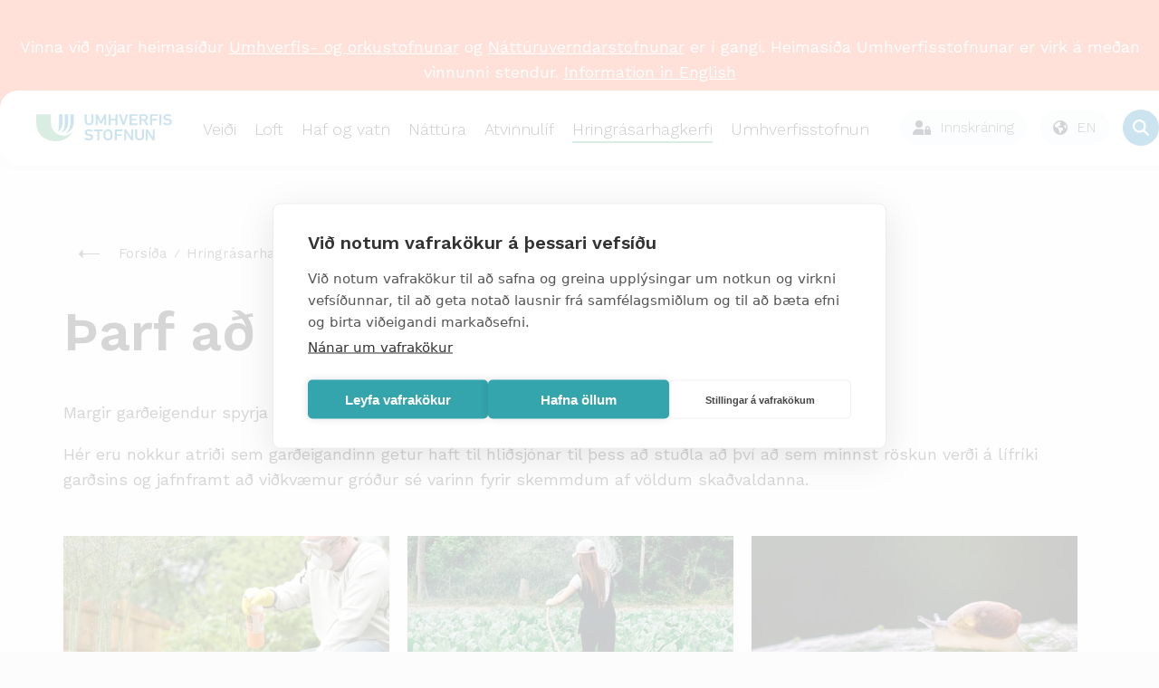

--- FILE ---
content_type: text/html; charset=utf-8
request_url: https://umhverfisstofnun.is/hringrasarhagkerfi/graenn-lifstill/gardurinn/tharf-ad-eitra-gardinn/
body_size: 79258
content:
<!DOCTYPE html PUBLIC "-//W3C//DTD XHTML 1.0 Transitional//EN" "http://www.w3.org/TR/xhtml1/DTD/xhtml1-transitional.dtd">
<html xmlns="http://www.w3.org/1999/xhtml" xml:lang="is" lang="is">
	<head>
	    <title>Umhverfisstofnun | Þarf að „eitra“ garðinn?</title>

		<script type="text/javascript" src="/supportfiles/javascript/lib2019.js?v=20190607124126"></script>
<link rel="stylesheet" type="text/css" href="/supportfiles/css/css2018/lib.less?v=20240223113247" />
<link rel="stylesheet" type="text/css" href="/supportfiles/css/css2018/ust.less?v=20250411163628" />
<link rel="stylesheet" type="text/css" href="/supportfiles/css/css23/style23.less?v=20240830103104" />
<script type="text/javascript" src="/supportfiles/javascript/js23/script.js?v=20240614115850"></script>
<link rel="stylesheet" type="text/css" href="/LisaLib/Css/Content.css"/>


	    <meta http-equiv="content-type" content="text/html; charset=utf-8" />
    	<meta name="generator" content="LiSA CMS by Advania (www.advania.is)" />
    	<meta name="ROBOTS" content="ALL" />
    	<meta name="Rating" content="General" />
    	<meta name="revisit-after" content="5 Days" />	
        
        <meta name="viewport" content="width=device-width, initial-scale=1">
        <script type="text/javascript" src="//script.crazyegg.com/pages/scripts/0113/5204.js" async="async" ></script> 
        <link rel="icon" type="image/png" href="/library/Myndir/2018/ust_favicon.png" />
        
        <link rel="canonical" href="https://ust.is/hringrasarhagkerfi/graenn-lifstill/gardurinn/tharf-ad-eitra-gardinn/" />
        <link rel="alternate" type="application/rss+xml" href="/extensions/News/GetRSSFeed.aspx?FeedID=dc5a7b26-4868-42e3-88b5-5d9b3764e3fe" title="Fréttir" />
        <!--<link href="https://fonts.googleapis.com/css?family=Work+Sans&display=swap" rel="stylesheet">-->
        <link href="https://fonts.googleapis.com/css2?family=Work+Sans:wght@300;400;500;600&display=swap" rel="stylesheet">
        <!--<script type='text/javascript' src='https://platform-api.sharethis.com/js/sharethis.js#property=5baa00eb570347001195270c&product=inline-share-buttons' async='async'></script>-->
        <!-- Google Tag Manager -->
        <script>(function(w,d,s,l,i){w[l]=w[l]||[];w[l].push({'gtm.start':
        new Date().getTime(),event:'gtm.js'});var f=d.getElementsByTagName(s)[0],
        j=d.createElement(s),dl=l!='dataLayer'?'&l='+l:'';j.async=true;j.src=
        'https://www.googletagmanager.com/gtm.js?id='+i+dl;f.parentNode.insertBefore(j,f);
        })(window,document,'script','dataLayer','GTM-TPW386Z8');</script>
        <!-- End Google Tag Manager -->
        
        <script>window.addEventListener("scroll", () => {
  const header = document.querySelector(".header");
  const rip = document.querySelector(".rip");

  if (!header || !rip) return;

  const ripBottom = rip.getBoundingClientRect().bottom;

  if (ripBottom <= 0) {
    header.classList.add("scrolled");
  } else {
    header.classList.remove("scrolled");
  }
});
</script>

    	<!-- START Facebook settings START -->
    	<meta property="og:url" content="https://ust.is/hringrasarhagkerfi/graenn-lifstill/gardurinn/tharf-ad-eitra-gardinn/"/>
    	<meta property="og:site_name" content="Umhverfisstofnun"/>
    	
    	<!-- END Facebook settings END -->
	</head>
	<body >
    
    <!-- Google Tag Manager (noscript) -->
    <noscript><iframe src="https://www.googletagmanager.com/ns.html?id=GTM-TPW386Z8"
    height="0" width="0" style="display:none;visibility:hidden"></iframe></noscript>
    <!-- End Google Tag Manager (noscript) -->
    
    <main class="main-wrap ">
        <div class="small-menu"><ul><li class="level2 first "><a href="https://gogn.ust.is/gatt" target="_blank" onclick="" class="level2 first "><img src="/library/Myndir/2018/Lock-ust.svg" alt="Gagnagátt" class="top-menu-icon" /><span>Gagnagátt</span></a></li><li class="level2 "><a href="https://umsokn.umhverfisstofnun.is/web/index.html" target="_blank" onclick="" class="level2 "><img src="/library/Myndir/2018/Lock-ust.svg" alt="Þjónustugátt" class="top-menu-icon" /><span>Þjónustugátt</span></a></li><li class="level2 "><a href="/efra-veftre/abendingar/" target="_blank" onclick="" class="level2 "><img src="/library/Myndir/2018/bell-ust.svg" alt="Ábendingar" class="top-menu-icon" /><span>Ábendingar</span></a></li><li class="level2 last "><a href="/english/?" target="_blank" onclick="" class="level2 last "><img src="/library/Myndir/2018/English.svg" alt="Go to english page" class="top-menu-icon" /><span>English</span></a></li></ul></div>   
        <div class="header">
            <div class="logo-wrapper">
                <a href="/" aria-label="Fara á forsíðu">
                    <svg width="607" height="121" viewBox="0 0 607 121" fill="none" xmlns="http://www.w3.org/2000/svg">
<path class="merki" d="M101.78 0.859863V47.6599C101.78 60.8499 101.28 71.2399 94.6399 76.7999C108.9 72.6799 117.04 62.9299 117.04 32.9399V0.859863H101.77H101.78Z" fill="#0073B4"/>
<path class="merki" d="M127.23 0.859863V39.1799C127.23 61.4799 122.69 73.6199 111.34 82.9199C131.08 75.9199 142.5 60.8399 142.5 37.3199V0.859863H127.23Z" fill="#0073B4"/>
<path class="merki" d="M152.68 0.859863L152.63 42.5699C152.63 60.5199 143.8 76.6399 129.8 85.6999C151.97 80.2099 167.89 59.8399 167.89 35.9699V0.859863H152.68Z" fill="#0073B4"/>
<path class="merki" d="M0 32.1399C0 94.7499 39.74 120.82 88.68 120.82C122.42 120.83 153.25 101.69 168.21 71.4399C151.28 97.0799 116.77 104.13 91.13 87.1999C75.56 76.9199 66.18 59.5099 66.16 40.8499V0.859863H0V32.1399Z" fill="#41A86E"/>
<path d="M246.54 31.8798V1.48979C246.54 1.05979 246.85 0.779785 247.32 0.779785H254.96C255.43 0.779785 255.74 1.05979 255.74 1.48979V32.0298C255.74 43.2198 247.4 49.7398 236.18 49.7398C224.96 49.7398 216.7 43.2198 216.7 32.0298V1.48979C216.7 1.05979 217.01 0.779785 217.48 0.779785H225.12C225.59 0.779785 225.9 1.05979 225.9 1.48979V31.8798C225.9 38.5398 230.19 42.2198 236.19 42.2198C242.19 42.2198 246.56 38.5398 246.56 31.8798" fill="#0073B4"/>
<path d="M265.75 1.48979C265.75 1.05979 266.06 0.779785 266.53 0.779785H273.47C274.17 0.779785 274.56 0.989785 274.8 1.48979L289.37 31.1798H289.68L304.02 1.48979C304.25 0.989785 304.64 0.779785 305.35 0.779785H312.21C312.68 0.779785 312.99 1.05979 312.99 1.48979V48.2498C312.99 48.6798 312.68 48.9598 312.21 48.9598H305.43C304.96 48.9598 304.65 48.6798 304.65 48.2498V18.7798H304.34L293.12 41.4498C292.81 42.0898 292.34 42.3698 291.64 42.3698H287.12C286.42 42.3698 285.95 42.0898 285.64 41.4498L274.42 18.7798H274.11V48.2498C274.11 48.6798 273.8 48.9598 273.33 48.9598H266.55C266.08 48.9598 265.77 48.6798 265.77 48.2498V1.48979H265.75Z" fill="#0073B4"/>
<path d="M323.31 1.48979C323.31 1.05979 323.62 0.779785 324.09 0.779785H331.73C332.2 0.779785 332.51 1.05979 332.51 1.48979V20.4798C332.51 20.7598 332.67 20.8998 332.98 20.8998H353.17C353.48 20.8998 353.64 20.7598 353.64 20.4798V1.48979C353.64 1.05979 353.95 0.779785 354.42 0.779785H362.06C362.53 0.779785 362.84 1.05979 362.84 1.48979V48.2498C362.84 48.6798 362.53 48.9598 362.06 48.9598H354.42C353.95 48.9598 353.64 48.6798 353.64 48.2498V28.8398C353.64 28.5598 353.48 28.4198 353.17 28.4198H332.98C332.67 28.4198 332.51 28.5598 332.51 28.8398V48.2498C332.51 48.6798 332.2 48.9598 331.73 48.9598H324.09C323.62 48.9598 323.31 48.6798 323.31 48.2498V1.48979Z" fill="#0073B4"/>
<path d="M387.06 48.9598C386.59 48.9598 386.28 48.6798 386.12 48.2498L369.37 1.48979C369.21 1.06979 369.53 0.779785 369.99 0.779785H377.55C378.1 0.779785 378.41 0.989785 378.56 1.48979L390.41 35.6398H390.64L402.03 1.48979C402.19 0.989785 402.5 0.779785 403.04 0.779785H410.6C411.07 0.779785 411.38 1.05979 411.22 1.48979L394.39 48.2498C394.23 48.6698 393.92 48.9598 393.45 48.9598H387.06Z" fill="#0073B4"/>
<path d="M417.28 1.48979C417.28 1.05979 417.59 0.779785 418.06 0.779785H451.26C451.73 0.779785 452.04 1.05979 452.04 1.48979V7.57979C452.04 8.00979 451.73 8.28979 451.26 8.28979H426.94C426.63 8.28979 426.47 8.42979 426.47 8.71979V20.4798C426.47 20.7598 426.63 20.8998 426.94 20.8998H447.44C447.91 20.8998 448.22 21.1798 448.22 21.6098V27.6998C448.22 28.1298 447.91 28.4098 447.44 28.4098H426.94C426.63 28.4098 426.47 28.5498 426.47 28.8298V41.0198C426.47 41.2998 426.63 41.4498 426.94 41.4498H451.26C451.73 41.4498 452.04 41.7298 452.04 42.1598V48.2498C452.04 48.6798 451.73 48.9598 451.26 48.9598H418.06C417.59 48.9598 417.28 48.6798 417.28 48.2498V1.48979Z" fill="#0073B4"/>
<path d="M490.38 15.1598C490.38 10.9798 487.11 8.28979 482.27 8.28979H470.97C470.66 8.28979 470.5 8.42979 470.5 8.71979V21.5398C470.5 21.8198 470.66 21.9698 470.97 21.9698H482.27C487.1 21.9698 490.38 19.2798 490.38 15.1698M491.39 48.9598C490.77 48.9598 490.46 48.7498 490.22 48.2498L480.09 29.4698H470.97C470.66 29.4698 470.5 29.6098 470.5 29.8898V48.2398C470.5 48.6598 470.19 48.9498 469.72 48.9498H462.08C461.61 48.9498 461.3 48.6698 461.3 48.2398V1.48979C461.3 1.06979 461.61 0.779785 462.08 0.779785H482.58C492.32 0.779785 499.49 6.65979 499.49 15.1598C499.49 21.4598 495.51 26.3498 489.44 28.4098L500.59 48.0298C500.9 48.5298 500.59 48.9498 500.04 48.9498H491.39V48.9598Z" fill="#0073B4"/>
<path d="M509.17 1.48979C509.17 1.05979 509.48 0.779785 509.95 0.779785H543.15C543.62 0.779785 543.93 1.05979 543.93 1.48979V7.57979C543.93 8.00979 543.62 8.28979 543.15 8.28979H518.83C518.52 8.28979 518.36 8.42979 518.36 8.71979V20.9798C518.36 21.2598 518.51 21.4098 518.83 21.4098H539.33C539.8 21.4098 540.11 21.6898 540.11 22.1198V28.2098C540.11 28.6398 539.8 28.9198 539.33 28.9198H518.83C518.52 28.9198 518.36 29.0598 518.36 29.3398V48.2598C518.36 48.6898 518.05 48.9698 517.58 48.9698H509.94C509.47 48.9698 509.16 48.6898 509.16 48.2598V1.48979H509.17Z" fill="#0073B4"/>
<path d="M550.45 1.48979C550.45 1.05979 550.76 0.779785 551.23 0.779785H558.87C559.34 0.779785 559.65 1.05979 559.65 1.48979V48.2498C559.65 48.6798 559.34 48.9598 558.87 48.9598H551.23C550.76 48.9598 550.45 48.6798 550.45 48.2498V1.48979Z" fill="#0073B4"/>
<path d="M567.07 43.36C566.76 43.08 566.6 42.65 566.91 42.3L571.74 37.2C572.05 36.85 572.52 36.85 572.83 37.13C576.26 39.61 581.32 42.23 587.25 42.23C593.56 42.23 597.23 39.33 597.23 35.29C597.23 31.82 594.89 29.55 587.57 28.63L584.77 28.28C574.56 27.01 568.79 22.54 568.79 14.54C568.79 5.83002 575.8 0.0200195 586.71 0.0200195C593.33 0.0200195 599.65 1.93002 603.86 4.84002C604.25 5.12002 604.33 5.41002 604.02 5.83002L600.28 11.07C599.97 11.42 599.58 11.49 599.19 11.28C594.9 8.73002 590.93 7.53002 586.49 7.53002C581.11 7.53002 578.15 10.22 578.15 13.98C578.15 17.31 580.72 19.58 587.89 20.5L590.7 20.85C600.91 22.12 606.52 26.52 606.52 34.81C606.52 43.1 599.74 49.76 586.57 49.76C578.78 49.76 571.22 46.93 567.09 43.38" fill="#0073B4"/>
<path d="M214.91 111.37C214.6 111.09 214.44 110.66 214.75 110.3L219.6 105.18C219.91 104.82 220.38 104.82 220.69 105.11C224.13 107.6 229.21 110.23 235.15 110.23C241.48 110.23 245.16 107.32 245.16 103.27C245.16 99.7901 242.81 97.5101 235.47 96.5901L232.66 96.2301C222.42 94.9501 216.63 90.4701 216.63 82.4401C216.63 73.7001 223.67 67.8701 234.61 67.8701C241.25 67.8701 247.59 69.7901 251.81 72.7001C252.2 72.9801 252.28 73.2701 251.97 73.7001L248.22 78.9601C247.91 79.3101 247.52 79.3901 247.13 79.1701C242.83 76.6101 238.84 75.4001 234.39 75.4001C229 75.4001 226.03 78.1001 226.03 81.8701C226.03 85.2101 228.61 87.4801 235.8 88.4101L238.61 88.7601C248.85 90.0401 254.48 94.4401 254.48 102.76C254.48 111.08 247.68 117.75 234.47 117.75C226.65 117.75 219.07 114.91 214.93 111.35" fill="#0073B4"/>
<path d="M274.06 116.98C273.59 116.98 273.28 116.7 273.28 116.27V76.6202C273.28 76.3402 273.12 76.1902 272.81 76.1902H258.9C258.43 76.1902 258.12 75.9102 258.12 75.4802V69.3702C258.12 68.9402 258.43 68.6602 258.9 68.6602H296.89C297.36 68.6602 297.67 68.9402 297.67 69.3702V75.4802C297.67 75.9102 297.36 76.1902 296.89 76.1902H282.97C282.66 76.1902 282.5 76.3302 282.5 76.6202V116.27C282.5 116.7 282.19 116.98 281.72 116.98H274.06Z" fill="#0073B4"/>
<path d="M330.52 103.9C331.15 102.12 331.46 99.6399 331.46 92.8099C331.46 85.9799 331.15 83.4999 330.52 81.7199C329.03 77.8099 325.91 75.3999 320.59 75.3999C315.27 75.3999 312.23 77.8099 310.74 81.7199C310.11 83.4999 309.8 85.9099 309.8 92.8099C309.8 99.7099 310.11 102.12 310.74 103.9C312.23 107.81 315.35 110.22 320.59 110.22C325.83 110.22 329.03 107.8 330.52 103.9ZM301.83 106.1C300.73 103.11 300.42 100.42 300.42 92.8099C300.42 85.1999 300.73 82.5099 301.83 79.5199C304.57 71.8399 311.45 67.8599 320.59 67.8599C329.73 67.8599 336.69 71.8399 339.43 79.5199C340.53 82.5099 340.84 85.2099 340.84 92.8099C340.84 100.41 340.53 103.11 339.43 106.1C336.69 113.78 329.81 117.75 320.59 117.75C311.37 117.75 304.56 113.77 301.83 106.1Z" fill="#0073B4"/>
<path d="M350.61 69.3702C350.61 68.9402 350.92 68.6602 351.39 68.6602H384.69C385.16 68.6602 385.47 68.9402 385.47 69.3702V75.4802C385.47 75.9102 385.16 76.1902 384.69 76.1902H360.3C359.99 76.1902 359.83 76.3302 359.83 76.6202V88.9102C359.83 89.1902 359.99 89.3401 360.3 89.3401H380.86C381.33 89.3401 381.64 89.6302 381.64 90.0502V96.1602C381.64 96.5902 381.33 96.8702 380.86 96.8702H360.3C359.99 96.8702 359.83 97.0102 359.83 97.3002V116.27C359.83 116.7 359.52 116.98 359.05 116.98H351.39C350.92 116.98 350.61 116.7 350.61 116.27V69.3702Z" fill="#0073B4"/>
<path d="M393.59 69.3702C393.59 68.9402 393.9 68.6602 394.37 68.6602H401.56C402.18 68.6602 402.58 68.8702 402.89 69.3702L424.55 102.7H424.86V69.3702C424.86 68.9402 425.17 68.6602 425.64 68.6602H432.44C432.91 68.6602 433.22 68.9402 433.22 69.3702V116.27C433.22 116.7 432.91 116.98 432.44 116.98H425.33C424.71 116.98 424.31 116.77 424 116.27L402.27 83.0102H401.96V116.27C401.96 116.7 401.65 116.98 401.18 116.98H394.38C393.91 116.98 393.6 116.7 393.6 116.27V69.3702H393.59Z" fill="#0073B4"/>
<path d="M472.24 99.8499V69.3599C472.24 68.9299 472.55 68.6499 473.02 68.6499H480.68C481.15 68.6499 481.46 68.9299 481.46 69.3599V99.9899C481.46 111.22 473.1 117.76 461.84 117.76C450.58 117.76 442.3 111.22 442.3 99.9899V69.3599C442.3 68.9299 442.61 68.6499 443.08 68.6499H450.74C451.21 68.6499 451.52 68.9299 451.52 69.3599V99.8499C451.52 106.53 455.82 110.23 461.84 110.23C467.86 110.23 472.24 106.53 472.24 99.8499Z" fill="#0073B4"/>
<path d="M489.56 69.3702C489.56 68.9402 489.87 68.6602 490.34 68.6602H497.53C498.15 68.6602 498.55 68.8702 498.86 69.3702L520.52 102.7H520.83V69.3702C520.83 68.9402 521.14 68.6602 521.61 68.6602H528.41C528.88 68.6602 529.19 68.9402 529.19 69.3702V116.27C529.19 116.7 528.88 116.98 528.41 116.98H521.3C520.68 116.98 520.28 116.77 519.97 116.27L498.24 83.0102H497.93V116.27C497.93 116.7 497.62 116.98 497.15 116.98H490.35C489.88 116.98 489.57 116.7 489.57 116.27V69.3702H489.56Z" fill="#0073B4"/>
</svg>

                    
                </a>
            </div>
            
        
    	<div class="mobile-navigation"><ul><div class="open-overlay"><span class="sr-only">overlay</span></div><li class="level2 first "><a href="/veidi/" class="menu-links level2 first ">Veiði</a><ul><div class="open-overlay"><span class="sr-only">overlay</span></div><div class="parent-title"><img src="/library/Myndir/2018/Menu-arrow.svg" alt="til baka" class="menu-back" />Veiði</div><div class="parent-link"><a href="/veidi/">
                                Yfirlit
                            </a></div><li class="level3"><a href="/veidi/veidikort/umsoknir/">Sækja um veiðikort</a></li><li class="level3"><a href="/veidi/veidinamskeid/naestu-namskeid/">Næstu námskeið</a></li><li class="level3 first "><a href="/veidi/sjukdomar-i-villtum-fuglum/" class="menu-links level3 first ">Sjúkdómar í villtum fuglum</a></li><li class="level3 "><a href="/veidi/veidinamskeid/" class="menu-links level3 ">Veiðinámskeið</a><ul><div class="open-overlay"><span class="sr-only">overlay</span></div><div class="parent-title"><img src="/library/Myndir/2018/Menu-arrow.svg" alt="til baka" class="menu-back" />Veiðinámskeið</div><div class="parent-link"><a href="/veidi/veidinamskeid/">
                                Yfirlit
                            </a></div><li class="level4 first "><a href="/veidi/veidinamskeid/naestu-namskeid/" class="menu-links level4 first ">Næstu námskeið</a></li><li class="level4 "><a href="/veidi/veidinamskeid/skotvopnanamskeid/" class="menu-links level4 ">Skotvopnanámskeið</a></li><li class="level4 "><a href="/veidi/veidinamskeid/veidikortanamskeid/" class="menu-links level4 ">Veiðikortanámskeið</a></li><li class="level4 "><a href="/veidi/veidinamskeid/namskeidsgjold/" class="menu-links level4 ">Námskeiðsgjöld</a></li><li class="level4 "><a href="/veidi/veidinamskeid/upptokuprof/" class="menu-links level4 ">Upptökupróf</a></li><li class="level4 last "><a href="/veidi/veidinamskeid/spurt-og-svarad/" class="menu-links level4 last ">Spurt og svarað</a></li></ul></li><li class="level3 "><a href="/veidi/veidikort/" class="menu-links level3 ">Veiðikort</a><ul><div class="open-overlay"><span class="sr-only">overlay</span></div><div class="parent-title"><img src="/library/Myndir/2018/Menu-arrow.svg" alt="til baka" class="menu-back" />Veiðikort</div><div class="parent-link"><a href="/veidi/veidikort/">
                                Yfirlit
                            </a></div><li class="level4 first "><a href="/veidi/veidikort/upplysingar/" class="menu-links level4 first ">Upplýsingar</a></li><li class="level4 "><a href="https://gogn.ust.is/innskra/" class="menu-links level4 ">Umsóknir</a></li><li class="level4 "><a href="https://gogn.ust.is/innskra/" class="menu-links level4 ">Á skilavef</a></li><li class="level4 "><a href="/veidi/veidikort/spurt-og-svarad/" class="menu-links level4 ">Spurt og svarað</a></li><li class="level4 last "><a href="/veidi/tekjur-af-solu-veidikorta/?" class="menu-links level4 last ">Veiðikortasjóður</a></li></ul></li><li class="level3 "><a href="/veidi/veiditimabil/" class="menu-links level3 ">Veiðitímabil</a></li><li class="level3 "><a href="/veidi/hvar-ma-veida/" class="menu-links level3 ">Hvar má veiða?</a><ul><div class="open-overlay"><span class="sr-only">overlay</span></div><div class="parent-title"><img src="/library/Myndir/2018/Menu-arrow.svg" alt="til baka" class="menu-back" />Hvar má veiða?</div><div class="parent-link"><a href="/veidi/hvar-ma-veida/">
                                Yfirlit
                            </a></div><li class="level4 first "><a href="/veidi/hvar-ma-veida/natturuverndarsvaedi/" class="menu-links level4 first ">Náttúruverndarsvæði</a></li><li class="level4 last "><a href="/veidi/hvar-ma-veida/thjodlendur/" class="menu-links level4 last ">Þjóðlendur</a></li></ul></li><li class="level3 "><a href="/veidi/spurt-og-svarad/" class="menu-links level3 ">Spurt og svarað</a></li><li class="level3 "><a href="/veidi/veiditolur/" class="menu-links level3 ">Veiðitölur</a></li><li class="level3 "><a href="/nattura/stjornunar-og-verndaraaetlanir/stjornunar-og-verndaraaetlanir-villtra-dyra-og-fugla/?" class="menu-links level3 ">Stjórnunar- og verndaráætlanir</a></li><li class="level3 "><a href="/veidi/hreindyr/" class="menu-links level3 ">Hreindýr</a><ul><div class="open-overlay"><span class="sr-only">overlay</span></div><div class="parent-title"><img src="/library/Myndir/2018/Menu-arrow.svg" alt="til baka" class="menu-back" />Hreindýr</div><div class="parent-link"><a href="/veidi/hreindyr/">
                                Yfirlit
                            </a></div><li class="level4 first "><a href="https://www.nattura.is/hreindyr" class="menu-links level4 first ">Fréttir</a><ul><div class="open-overlay"><span class="sr-only">overlay</span></div><div class="parent-title"><img src="/library/Myndir/2018/Menu-arrow.svg" alt="til baka" class="menu-back" />Fréttir</div><div class="parent-link"><a href="https://www.nattura.is/hreindyr">
                                Yfirlit
                            </a></div><li class="level5 first "><a href="/veidi/hreindyr/frettir/veidifrettir/" class="menu-links level5 first ">Veiðifréttir</a></li><li class="level5 last "><a href="/veidi/hreindyr/frettir/almennar-frettir-og-tilkynningar/" class="menu-links level5 last ">Almennar fréttir og tilkynningar</a></li></ul></li><li class="level4 "><a href="https://ust.is/veidimenn" class="menu-links level4 ">Sækja um</a></li><li class="level4 "><a href="/veidi/hreindyr/uthlutunar-reglur/" class="menu-links level4 ">Úthlutunar reglur</a></li><li class="level4 "><a href="/veidi/hreindyr/veidisvaedi/" class="menu-links level4 ">Veiðisvæði</a></li><li class="level4 "><a href="/veidi/hreindyr/bidlisti/" class="menu-links level4 ">Biðlisti</a></li><li class="level4 "><a href="/veidi/hreindyr/stada-veida/" class="menu-links level4 ">Staða veiða</a></li><li class="level4 "><a href="/veidi/hreindyr/verklegt-skotprof/" class="menu-links level4 ">Verklegt skotpróf</a></li><li class="level4 "><a href="/veidi/hreindyr/leidsogumenn/" class="menu-links level4 ">Leiðsögumenn</a><ul><div class="open-overlay"><span class="sr-only">overlay</span></div><div class="parent-title"><img src="/library/Myndir/2018/Menu-arrow.svg" alt="til baka" class="menu-back" />Leiðsögumenn</div><div class="parent-link"><a href="/veidi/hreindyr/leidsogumenn/">
                                Yfirlit
                            </a></div><li class="level5 first "><a href="/veidi/hreindyr/leidsogumenn/leidsogumannanamskeid/" class="menu-links level5 first ">Leiðsögumannanámskeið</a></li><li class="level5 "><a href="/veidi/hreindyr/leidsogumenn/felag-leidsogumanna/" class="menu-links level5 ">Félag leiðsögumanna</a></li><li class="level5 "><a href="/veidi/hreindyr/leidsogumenn/log-leidsogumanna/" class="menu-links level5 ">Lög leiðsögumanna</a></li><li class="level5 "><a href="/veidi/hreindyr/leidsogumenn/sidareglur/" class="menu-links level5 ">Siðareglur</a></li><li class="level5 "><a href="/veidi/hreindyr/leidsogumenn/listi-leidsogumanna/" class="menu-links level5 ">Listi leiðsögumanna</a></li><li class="level5 last "><a href="/veidi/hreindyr/leidsogumenn/hornamaelingar/" class="menu-links level5 last ">Hornamælingar</a></li></ul></li><li class="level4 last "><a href="/veidi/hreindyr/umsoknir-og-veidikvoti/" class="menu-links level4 last ">Umsóknir og veiðikvóti</a><ul><div class="open-overlay"><span class="sr-only">overlay</span></div><div class="parent-title"><img src="/library/Myndir/2018/Menu-arrow.svg" alt="til baka" class="menu-back" />Umsóknir og veiðikvóti</div><div class="parent-link"><a href="/veidi/hreindyr/umsoknir-og-veidikvoti/">
                                Yfirlit
                            </a></div><li class="level5 first "><a href="/veidi/hreindyr/umsoknir-og-veidikvoti/kvoti-fyrri-ara/" class="menu-links level5 first ">Kvóti fyrri ára</a></li><li class="level5 last "><a href="https://ust.is/umhverfisstofnun/frettir/stok-frett/2022/01/31/Hreidyraveidikvoti-arsins-2022/" class="menu-links level5 last ">Kvóti 2022 skv. auglýsingu</a></li></ul></li></ul></li><li class="level3 "><a href="/veidi/fuglar/" class="menu-links level3 ">Fuglar</a><ul><div class="open-overlay"><span class="sr-only">overlay</span></div><div class="parent-title"><img src="/library/Myndir/2018/Menu-arrow.svg" alt="til baka" class="menu-back" />Fuglar</div><div class="parent-link"><a href="/veidi/fuglar/">
                                Yfirlit
                            </a></div><li class="level4 first "><a href="/veidi/fuglar/rjupa/" class="menu-links level4 first ">Rjúpa</a><ul><div class="open-overlay"><span class="sr-only">overlay</span></div><div class="parent-title"><img src="/library/Myndir/2018/Menu-arrow.svg" alt="til baka" class="menu-back" />Rjúpa</div><div class="parent-link"><a href="/veidi/fuglar/rjupa/">
                                Yfirlit
                            </a></div><li class="level5 first "><a href="/veidi/fuglar/rjupa/um-rjupu/" class="menu-links level5 first ">Um rjúpu</a></li><li class="level5 "><a href="/veidi/fuglar/rjupa/veidireglur/" class="menu-links level5 ">Veiðireglur</a></li><li class="level5 last "><a href="/nattura/stjornunar-og-verndaraaetlanir/stjornunar-og-verndaraaetlanir-villtra-dyra-og-fugla/rjupa/?" class="menu-links level5 last ">Stjórnunar- og verndaráætlun</a></li></ul></li><li class="level4 "><a href="/veidi/fuglar/hrafn/" class="menu-links level4 ">Hrafn</a></li><li class="level4 "><a href="/veidi/fuglar/lundi/" class="menu-links level4 ">Lundi</a><ul><div class="open-overlay"><span class="sr-only">overlay</span></div><div class="parent-title"><img src="/library/Myndir/2018/Menu-arrow.svg" alt="til baka" class="menu-back" />Lundi</div><div class="parent-link"><a href="/veidi/fuglar/lundi/">
                                Yfirlit
                            </a></div><li class="level5 first "><a href="/veidi/fuglar/lundi/um-lunda/" class="menu-links level5 first ">Um lunda</a></li><li class="level5 "><a href="/veidi/fuglar/lundi/veidireglur/" class="menu-links level5 ">Veiðireglur</a></li><li class="level5 last "><a href="/nattura/stjornunar-og-verndaraaetlanir/stjornunar-og-verndaraaetlanir-villtra-dyra-og-fugla/lundi/?" class="menu-links level5 last ">Stjórnunar- og verndaráætlun</a></li></ul></li><li class="level4 "><a href="/veidi/fuglar/alka/" class="menu-links level4 ">Álka</a></li><li class="level4 "><a href="/veidi/fuglar/langvia/" class="menu-links level4 ">Langvía</a></li><li class="level4 "><a href="/veidi/fuglar/stuttnefja/" class="menu-links level4 ">Stuttnefja</a></li><li class="level4 "><a href="/veidi/fuglar/kjoi/" class="menu-links level4 ">Kjói</a></li><li class="level4 "><a href="/veidi/fuglar/fyll/" class="menu-links level4 ">Fýll</a></li><li class="level4 "><a href="/veidi/fuglar/rita/" class="menu-links level4 ">Rita</a></li><li class="level4 "><a href="/veidi/fuglar/svartbakur/" class="menu-links level4 ">Svartbakur</a></li><li class="level4 "><a href="/veidi/fuglar/silamafur/" class="menu-links level4 ">Sílamáfur</a></li><li class="level4 "><a href="/veidi/fuglar/silfurmafur/" class="menu-links level4 ">Silfurmáfur</a></li><li class="level4 "><a href="/veidi/fuglar/hvitmafur/" class="menu-links level4 ">Hvítmáfur</a></li><li class="level4 "><a href="/veidi/fuglar/hettumafur/" class="menu-links level4 ">Hettumáfur</a></li><li class="level4 "><a href="/veidi/fuglar/dilaskarfur/" class="menu-links level4 ">Dílaskarfur</a></li><li class="level4 "><a href="/veidi/fuglar/toppskarfur/" class="menu-links level4 ">Toppskarfur</a></li><li class="level4 "><a href="/veidi/fuglar/gragaes/" class="menu-links level4 ">Grágæs</a></li><li class="level4 "><a href="/veidi/fuglar/heidagaes/" class="menu-links level4 ">Heiðagæs</a></li><li class="level4 "><a href="/veidi/fuglar/helsingi/" class="menu-links level4 ">Helsingi</a></li><li class="level4 "><a href="/veidi/fuglar/havella/" class="menu-links level4 ">Hávella</a></li><li class="level4 "><a href="/veidi/fuglar/duggond/" class="menu-links level4 ">Duggönd</a></li><li class="level4 "><a href="/veidi/fuglar/raudhofdaond/" class="menu-links level4 ">Rauðhöfðaönd</a></li><li class="level4 "><a href="/veidi/fuglar/skufond/" class="menu-links level4 ">Skúfönd</a></li><li class="level4 "><a href="/veidi/fuglar/stokkond/" class="menu-links level4 ">Stokkönd</a></li><li class="level4 "><a href="/veidi/fuglar/urtond/" class="menu-links level4 ">Urtönd</a></li><li class="level4 last "><a href="/veidi/fuglar/toppond/" class="menu-links level4 last ">Toppönd</a></li></ul></li><li class="level3 "><a href="/veidi/refir-og-minkar/" class="menu-links level3 ">Refir og minkar</a><ul><div class="open-overlay"><span class="sr-only">overlay</span></div><div class="parent-title"><img src="/library/Myndir/2018/Menu-arrow.svg" alt="til baka" class="menu-back" />Refir og minkar</div><div class="parent-link"><a href="/veidi/refir-og-minkar/">
                                Yfirlit
                            </a></div><li class="level4 first "><a href="/veidi/refir-og-minkar/refir/" class="menu-links level4 first ">Refir</a></li><li class="level4 "><a href="/veidi/refir-og-minkar/minkar/" class="menu-links level4 ">Minkar</a></li><li class="level4 "><a href="/veidi/refir-og-minkar/minkar-log-og-reglur/" class="menu-links level4 ">Minkar lög og reglur</a></li><li class="level4 last "><a href="/veidi/refir-og-minkar/vidmidunartaxtar/" class="menu-links level4 last ">Viðmiðunartaxtar</a></li></ul></li><li class="level3 "><a href="/veidi/veididagbaekur/" class="menu-links level3 ">Veiðidagbækur</a></li><li class="level3 "><a href="/veidi/tekjur-af-solu-veidikorta/" class="menu-links level3 ">Tekjur af sölu veiðikorta</a><ul><div class="open-overlay"><span class="sr-only">overlay</span></div><div class="parent-title"><img src="/library/Myndir/2018/Menu-arrow.svg" alt="til baka" class="menu-back" />Tekjur af sölu veiðikorta</div><div class="parent-link"><a href="/veidi/tekjur-af-solu-veidikorta/">
                                Yfirlit
                            </a></div><li class="level4 first "><a href="/veidi/tekjur-af-solu-veidikorta/rannsoknir-og-greinar/" class="menu-links level4 first ">Rannsóknir og greinar</a></li><li class="level4 "><a href="/veidi/tekjur-af-solu-veidikorta/uthlutanir/" class="menu-links level4 ">Úthlutanir</a></li><li class="level4 "><a href="/veidi/tekjur-af-solu-veidikorta/starfsreglur/" class="menu-links level4 ">Starfsreglur</a></li><li class="level4 "><a href="/veidi/tekjur-af-solu-veidikorta/aaetlanir/" class="menu-links level4 ">Áætlanir</a></li><li class="level4 last "><a href="/veidi/tekjur-af-solu-veidikorta/samradsnefnd/" class="menu-links level4 last ">Samráðsnefnd</a></li></ul></li><li class="level3 last "><a href="/veidi/log-og-reglur/" class="menu-links level3 last ">Lög og reglur</a></li></ul></li><li class="level2 "><a href="/loft/" class="menu-links level2 ">Loft</a><ul><div class="open-overlay"><span class="sr-only">overlay</span></div><div class="parent-title"><img src="/library/Myndir/2018/Menu-arrow.svg" alt="til baka" class="menu-back" />Loft</div><div class="parent-link"><a href="/loft/">
                                Yfirlit
                            </a></div><li class="level3"><a href="/loft/losun-grodurhusalofttegunda/stada-losunar-a-islandi-2022/">Staða losunar á Íslandi</a></li><li class="level3"><a href="/loft/loftgaedi/loftgaedi-i-dag/">Loftgæðamælir</a></li><li class="level3 first "><a href="/loft/loftgaedi/" class="menu-links level3 first ">Loftgæði</a><ul><div class="open-overlay"><span class="sr-only">overlay</span></div><div class="parent-title"><img src="/library/Myndir/2018/Menu-arrow.svg" alt="til baka" class="menu-back" />Loftgæði</div><div class="parent-link"><a href="/loft/loftgaedi/">
                                Yfirlit
                            </a></div><li class="level4 first "><a href="http://loftgaedi.is/" class="menu-links level4 first ">Loftgæði í dag</a></li><li class="level4 "><a href="/loft/eldgos/?" class="menu-links level4 ">Eldgos</a></li><li class="level4 "><a href="https://uos.is/umhverfi/loft/loftgaedi/flugeldar" class="menu-links level4 ">Flugeldar</a></li><li class="level4 "><a href="/loft/loftgaedi/hreint-loft-til-framtidar/" class="menu-links level4 ">Hreint loft til framtíðar</a></li><li class="level4 "><a href="/loft/loftgaedi/svifryk/" class="menu-links level4 ">Svifryk</a></li><li class="level4 "><a href="/loft/loftgaedi/kofnunarefnisdioxid/" class="menu-links level4 ">Köfnunarefnisdíoxíð</a></li><li class="level4 "><a href="/loft/loftgaedi/brennisteinsdioxid/" class="menu-links level4 ">Brennisteinsdíoxíð</a></li><li class="level4 "><a href="/loft/loftgaedi/brennisteinsvetni/" class="menu-links level4 ">Brennisteinsvetni</a></li><li class="level4 "><a href="/loft/loftgaedi/oson/" class="menu-links level4 ">Ósón</a></li><li class="level4 "><a href="/loft/loftgaedi/koldioxid/" class="menu-links level4 ">Koldíoxíð</a></li><li class="level4 "><a href="/loft/loftgaedi/kolmonoxid/" class="menu-links level4 ">Kolmonoxíð</a></li><li class="level4 "><a href="/loft/loftgaedi/loftgaedaupplysingakerfi/" class="menu-links level4 ">Loftgæðaupplýsingakerfi</a></li><li class="level4 "><a href="/loft/loftgaedi/skyrslur-og-leidbeiningar/" class="menu-links level4 ">Skýrslur og leiðbeiningar</a><ul><div class="open-overlay"><span class="sr-only">overlay</span></div><div class="parent-title"><img src="/library/Myndir/2018/Menu-arrow.svg" alt="til baka" class="menu-back" />Skýrslur og leiðbeiningar</div><div class="parent-link"><a href="/loft/loftgaedi/skyrslur-og-leidbeiningar/">
                                Yfirlit
                            </a></div><li class="level5 first last single "><a href="/loft/loftgaedi/skyrslur-og-leidbeiningar/arsskyrslur-loftgaeda/" class="menu-links level5 first last single ">Ársskýrslur loftgæða</a></li></ul></li><li class="level4 last "><a href="/loft/loftgaedi/log-og-reglur/" class="menu-links level4 last ">Lög og reglur</a></li></ul></li><li class="level3 "><a href="/loft/losun-grodurhusalofttegunda/" class="menu-links level3 ">Losun gróðurhúsalofttegunda</a><ul><div class="open-overlay"><span class="sr-only">overlay</span></div><div class="parent-title"><img src="/library/Myndir/2018/Menu-arrow.svg" alt="til baka" class="menu-back" />Losun gróðurhúsalofttegunda</div><div class="parent-link"><a href="/loft/losun-grodurhusalofttegunda/">
                                Yfirlit
                            </a></div><li class="level4 first "><a href="/loft/losun-grodurhusalofttegunda/bradabirgdatolur-um-losun-grodurhusalofttegunda-2024/" class="menu-links level4 first ">Bráðabirgðatölur um losun gróðurhúsalofttegunda 2024</a></li><li class="level4 "><a href="/loft/losun-grodurhusalofttegunda/skyrslur-og-itarefni/" class="menu-links level4 ">Skýrslur og ítarefni</a><ul><div class="open-overlay"><span class="sr-only">overlay</span></div><div class="parent-title"><img src="/library/Myndir/2018/Menu-arrow.svg" alt="til baka" class="menu-back" />Skýrslur og ítarefni</div><div class="parent-link"><a href="/loft/losun-grodurhusalofttegunda/skyrslur-og-itarefni/">
                                Yfirlit
                            </a></div><li class="level5 first "><a href="/loft/losun-grodurhusalofttegunda/skyrslur-og-itarefni/skyrslur-umhverfis-og-orkustofnunar/" class="menu-links level5 first ">Skýrslur Umhverfis- og orkustofnunar</a></li><li class="level5 "><a href="/loft/losun-grodurhusalofttegunda/skyrslur-og-itarefni/samantektir-a-mannamali/" class="menu-links level5 ">Samantektir á mannamáli</a></li><li class="level5 "><a href="https://ust.is/library/sida/Loft/UOS_Losun%20gr%c3%b3%c3%b0urh%c3%basalofttegunda%20%c3%a1%20%c3%8dsland_%c3%9atg.%2001-2026.xlsx" class="menu-links level5 ">Gögn og gröf</a></li><li class="level5 "><a href="/loft/losun-grodurhusalofttegunda/skyrslur-og-itarefni/adrar-skyrslur-og-itarefni-um-loftslagsmal/" class="menu-links level5 ">Aðrar skýrslur og ítarefni um loftslagsmál​</a></li><li class="level5 last "><a href="/loft/losun-grodurhusalofttegunda/skyrslur-og-itarefni/log-og-reglur/" class="menu-links level5 last ">Lög og reglur</a></li></ul></li><li class="level4 "><a href="https://ust.is/loft/spurt-og-svarad/" class="menu-links level4 ">Spurt og svarað</a></li><li class="level4 "><a href="http://uos.is/umhverfi/loft/losun/losun-grodurhusalofttegunda/skuldbindingar-og-markmid-islands-i-loftslagsmalum" class="menu-links level4 ">Skuldbindingar og markmið Íslands í loftslagsmálum</a></li><li class="level4 "><a href="/loft/losun-grodurhusalofttegunda/loftslagsbreytingar/" class="menu-links level4 ">Loftslagsbreytingar</a></li><li class="level4 "><a href="/loft/losun-grodurhusalofttegunda/grodurhusalofttegundir/" class="menu-links level4 ">Gróðurhúsalofttegundir</a></li><li class="level4 last "><a href="https://uos.is/umhverfi/loft/losun-grodurhusalofttegunda/losunarstudlar" class="menu-links level4 last ">Losunarstuðlar</a></li></ul></li><li class="level3 "><a href="/loft/losun-loftmengunarefna/" class="menu-links level3 ">Losun loftmengunarefna</a><ul><div class="open-overlay"><span class="sr-only">overlay</span></div><div class="parent-title"><img src="/library/Myndir/2018/Menu-arrow.svg" alt="til baka" class="menu-back" />Losun loftmengunarefna</div><div class="parent-link"><a href="/loft/losun-loftmengunarefna/">
                                Yfirlit
                            </a></div><li class="level4 first "><a href="/loft/losun-loftmengunarefna/losun-obeinna-grodurhusalofttegunda-svifryks-og-sots/" class="menu-links level4 first ">Losun óbeinna gróðurhúsalofttegunda, svifryks og sóts</a></li><li class="level4 "><a href="/loft/losun-loftmengunarefna/losun-thravirkra-lifraenna-efna-pops/" class="menu-links level4 ">Losun þrávirkra lífrænna efna (POPs)</a></li><li class="level4 "><a href="/loft/losun-loftmengunarefna/losun-thungmalma/" class="menu-links level4 ">Losun þungmálma</a></li><li class="level4 "><a href="/loft/loftgaedi/?" class="menu-links level4 ">Loftmengunarefni í andrúmslofti</a></li><li class="level4 "><a href="/loft/losun-loftmengunarefna/skyrslur-og-itarefni/" class="menu-links level4 ">Skýrslur og ítarefni</a></li><li class="level4 last "><a href="/loft/losun-loftmengunarefna/log-og-reglur/" class="menu-links level4 last ">Lög og reglur</a></li></ul></li><li class="level3 "><a href="/loft/eldgos/" class="menu-links level3 ">Eldgos</a><ul><div class="open-overlay"><span class="sr-only">overlay</span></div><div class="parent-title"><img src="/library/Myndir/2018/Menu-arrow.svg" alt="til baka" class="menu-back" />Eldgos</div><div class="parent-link"><a href="/loft/eldgos/">
                                Yfirlit
                            </a></div><li class="level4 first "><a href="/loft/eldgos/algengar-spurningar-um-loftmengun-fra-eldgosum/" class="menu-links level4 first ">Algengar spurningar um loftmengun frá eldgosum</a></li><li class="level4 "><a href="/loft/eldgos/leidbeiningar-a-timum-eldgosa/" class="menu-links level4 ">Leiðbeiningar á tímum eldgosa</a></li><li class="level4 last "><a href="https://loftgaedi.is/?zoomLevel=10&lat=63.9492074908873&lng=-22.175694188210365&" class="menu-links level4 last ">Loftgæðin í dag</a></li></ul></li><li class="level3 "><a href="https://uos.is/umhverfi/loft/loftgaedi/flugeldar" class="menu-links level3 ">Flugeldar</a></li><li class="level3 "><a href="https://uos.is/ets" class="menu-links level3 ">Viðskiptakerfi ESB - ETS</a><ul><div class="open-overlay"><span class="sr-only">overlay</span></div><div class="parent-title"><img src="/library/Myndir/2018/Menu-arrow.svg" alt="til baka" class="menu-back" />Viðskiptakerfi ESB - ETS</div><div class="parent-link"><a href="https://uos.is/ets">
                                Yfirlit
                            </a></div><li class="level4 first "><a href="/loft/vidskiptakerfi-esb-ets/uppbygging-kerfisins/" class="menu-links level4 first ">Uppbygging kerfisins</a></li><li class="level4 "><a href="/loft/vidskiptakerfi-esb-ets/idnadur/" class="menu-links level4 ">Iðnaður</a></li><li class="level4 "><a href="https://uos.is/frettir/losunarheimildir-flugrekenda-i-ets-kerfinu" class="menu-links level4 ">Flug</a></li><li class="level4 "><a href="/loft/vidskiptakerfi-esb-ets/corsia/" class="menu-links level4 ">CORSIA</a></li><li class="level4 "><a href="/loft/vidskiptakerfi-esb-ets/skip/" class="menu-links level4 ">Skip</a></li><li class="level4 "><a href="/loft/vidskiptakerfi-esb-ets/losunarheimildir/" class="menu-links level4 ">Losunarheimildir</a></li><li class="level4 "><a href="/loft/vidskiptakerfi-esb-ets/kolefnismarkadur/" class="menu-links level4 ">Kolefnismarkaður</a></li><li class="level4 last "><a href="/atvinnulif/ets/log-og-reglur/?" class="menu-links level4 last ">Lög og reglur</a></li></ul></li><li class="level3 "><a href="/loft/log-og-reglur/" class="menu-links level3 ">Lög og reglur</a></li><li class="level3 "><a href="https://loftslagsdagurinn.is/" class="menu-links level3 ">Loftslagsdagurinn</a></li><li class="level3 last "><a href="/loft/spurt-og-svarad/" class="menu-links level3 last ">Spurt og svarað</a></li></ul></li><li class="level2 "><a href="/haf-og-vatn/" class="menu-links level2 ">Haf og vatn</a><ul><div class="open-overlay"><span class="sr-only">overlay</span></div><div class="parent-title"><img src="/library/Myndir/2018/Menu-arrow.svg" alt="til baka" class="menu-back" />Haf og vatn</div><div class="parent-link"><a href="/haf-og-vatn/">
                                Yfirlit
                            </a></div><li class="level3 first "><a href="/haf-og-vatn/stjorn-vatnamala/" class="menu-links level3 first ">Stjórn vatnamála</a><ul><div class="open-overlay"><span class="sr-only">overlay</span></div><div class="parent-title"><img src="/library/Myndir/2018/Menu-arrow.svg" alt="til baka" class="menu-back" />Stjórn vatnamála</div><div class="parent-link"><a href="/haf-og-vatn/stjorn-vatnamala/">
                                Yfirlit
                            </a></div><li class="level4 first "><a href="/haf-og-vatn/stjorn-vatnamala/vatnaaaetlun-2022-2027/" class="menu-links level4 first ">Vatnaáætlun 2022-2027</a></li><li class="level4 "><a href="/haf-og-vatn/stjorn-vatnamala/skil-a-gognum/" class="menu-links level4 ">Skil á gögnum</a></li><li class="level4 "><a href="/haf-og-vatn/stjorn-vatnamala/ahrifamat-fyrir-vatnshlot/" class="menu-links level4 ">Áhrifamat fyrir vatnshlot</a></li><li class="level4 "><a href="/?PageId=4e6ac7ae-9f34-11e9-9445-005056bc2afe" class="menu-links level4 ">Skýrslur</a></li><li class="level4 "><a href="/haf-og-vatn/stjorn-vatnamala/vatnavefsja/" class="menu-links level4 ">Vatnavefsjá</a></li><li class="level4 "><a href="/haf-og-vatn/stjorn-vatnamala/voktun-og-astand-vatns/" class="menu-links level4 ">Vöktun og ástand vatns</a><ul><div class="open-overlay"><span class="sr-only">overlay</span></div><div class="parent-title"><img src="/library/Myndir/2018/Menu-arrow.svg" alt="til baka" class="menu-back" />Vöktun og ástand vatns</div><div class="parent-link"><a href="/haf-og-vatn/stjorn-vatnamala/voktun-og-astand-vatns/">
                                Yfirlit
                            </a></div><li class="level5 first "><a href="/haf-og-vatn/stjorn-vatnamala/voktun-og-astand-vatns/framkvaemd-og-skipulagning-voktunar/" class="menu-links level5 first ">Framkvæmd og skipulagning vöktunar</a></li><li class="level5 "><a href="/haf-og-vatn/stjorn-vatnamala/voktun-og-astand-vatns/voktun-forgangsefna-og-vaktlistaefna/" class="menu-links level5 ">Vöktun forgangsefna og vaktlistaefna</a></li><li class="level5 last "><a href="/haf-og-vatn/stjorn-vatnamala/voktun-og-astand-vatns/gaedathaettir-og-astandsflokkun/" class="menu-links level5 last ">Gæðaþættir og ástandsflokkun</a></li></ul></li><li class="level4 "><a href="/haf-og-vatn/stjorn-vatnamala/alagsgreining/" class="menu-links level4 ">Álagsgreining</a></li><li class="level4 "><a href="/haf-og-vatn/stjorn-vatnamala/verndud-og-vidkvaem-svaedi/" class="menu-links level4 ">Vernduð og viðkvæm svæði</a></li><li class="level4 "><a href="/haf-og-vatn/stjorn-vatnamala/mikid-breytt-og-manngerd-vatnshlot/" class="menu-links level4 ">Mikið breytt og manngerð vatnshlot</a></li><li class="level4 "><a href="/haf-og-vatn/stjorn-vatnamala/vatnaaaetlun-2028-2033/" class="menu-links level4 ">Vatnaáætlun 2028-2033</a></li><li class="level4 "><a href="/haf-og-vatn/stjorn-vatnamala/lagaramminn/" class="menu-links level4 ">Lagaramminn</a></li><li class="level4 last "><a href="/haf-og-vatn/stjorn-vatnamala/rad-og-nefndir/" class="menu-links level4 last ">Ráð og nefndir</a></li></ul></li><li class="level3 "><a href="/haf-og-vatn/vatnavefsja/" class="menu-links level3 ">Vatnavefsjá</a></li><li class="level3 "><a href="/haf-og-vatn/strandhreinsun-islands/" class="menu-links level3 ">Strandhreinsun Íslands</a></li><li class="level3 "><a href="/haf-og-vatn/bradamengun/" class="menu-links level3 ">Bráðamengun</a><ul><div class="open-overlay"><span class="sr-only">overlay</span></div><div class="parent-title"><img src="/library/Myndir/2018/Menu-arrow.svg" alt="til baka" class="menu-back" />Bráðamengun</div><div class="parent-link"><a href="/haf-og-vatn/bradamengun/">
                                Yfirlit
                            </a></div><li class="level4 first "><a href="/haf-og-vatn/bradamengun/vidbrogd-vid-bradamengun/" class="menu-links level4 first ">Viðbrögð við bráðamengun</a></li><li class="level4 "><a href="/haf-og-vatn/bradamengun/eftirlit/" class="menu-links level4 ">Eftirlit</a></li><li class="level4 last "><a href="/haf-og-vatn/bradamengun/samantektir-um-bradamengun/" class="menu-links level4 last ">Samantektir um bráðamengun</a></li></ul></li><li class="level3 "><a href="/haf-og-vatn/fraveitumal/" class="menu-links level3 ">Fráveitumál</a><ul><div class="open-overlay"><span class="sr-only">overlay</span></div><div class="parent-title"><img src="/library/Myndir/2018/Menu-arrow.svg" alt="til baka" class="menu-back" />Fráveitumál</div><div class="parent-link"><a href="/haf-og-vatn/fraveitumal/">
                                Yfirlit
                            </a></div><li class="level4 first "><a href="/haf-og-vatn/fraveitumal/leidbeiningar/" class="menu-links level4 first ">Leiðbeiningar</a></li><li class="level4 "><a href="/haf-og-vatn/fraveitumal/krofur-um-hreinsun-fraveituvatns/" class="menu-links level4 ">Kröfur um hreinsun fráveituvatns</a><ul><div class="open-overlay"><span class="sr-only">overlay</span></div><div class="parent-title"><img src="/library/Myndir/2018/Menu-arrow.svg" alt="til baka" class="menu-back" />Kröfur um hreinsun fráveituvatns</div><div class="parent-link"><a href="/haf-og-vatn/fraveitumal/krofur-um-hreinsun-fraveituvatns/">
                                Yfirlit
                            </a></div><li class="level5 first "><a href="/haf-og-vatn/fraveitumal/krofur-um-hreinsun-fraveituvatns/tveggja-threpa-hreinsun/" class="menu-links level5 first ">Tveggja þrepa hreinsun</a></li><li class="level5 "><a href="/haf-og-vatn/fraveitumal/krofur-um-hreinsun-fraveituvatns/eins-threps-hreinsun/" class="menu-links level5 ">Eins þreps hreinsun</a></li><li class="level5 "><a href="/haf-og-vatn/fraveitumal/krofur-um-hreinsun-fraveituvatns/itarleg-hreinsun/" class="menu-links level5 ">Ítarleg hreinsun</a></li><li class="level5 "><a href="/haf-og-vatn/fraveitumal/krofur-um-hreinsun-fraveituvatns/vidunandi-hreinsun/" class="menu-links level5 ">Viðunandi hreinsun</a></li><li class="level5 "><a href="/haf-og-vatn/fraveitumal/krofur-um-hreinsun-fraveituvatns/minni-fraveitur/" class="menu-links level5 ">Minni fráveitur</a></li><li class="level5 last "><a href="/haf-og-vatn/fraveitumal/krofur-um-hreinsun-fraveituvatns/eftirlitsmaelingar/" class="menu-links level5 last ">Eftirlitsmælingar</a></li></ul></li><li class="level4 "><a href="/haf-og-vatn/fraveitumal/fraedsla/" class="menu-links level4 ">Fræðsla</a></li><li class="level4 "><a href="/haf-og-vatn/fraveitumal/fraveita/" class="menu-links level4 ">Fráveita</a></li><li class="level4 "><a href="/haf-og-vatn/fraveitumal/fraveitan-og-umhverfid/" class="menu-links level4 ">Fráveitan og umhverfið</a></li><li class="level4 "><a href="/haf-og-vatn/fraveitumal/stada-fraveitumala/" class="menu-links level4 ">Staða fráveitumála</a><ul><div class="open-overlay"><span class="sr-only">overlay</span></div><div class="parent-title"><img src="/library/Myndir/2018/Menu-arrow.svg" alt="til baka" class="menu-back" />Staða fráveitumála</div><div class="parent-link"><a href="/haf-og-vatn/fraveitumal/stada-fraveitumala/">
                                Yfirlit
                            </a></div><li class="level5 first "><a href="https://ust.is/library/sida/haf-og-vatn/Stoduskyrsla_fraveitumala_2020" class="menu-links level5 first ">Árið 2020</a></li><li class="level5 "><a href="/library/sida/haf-og-vatn/St%c3%b6%c3%b0usk%c3%bdrsla_2018_loka%c3%batg%c3%a1fa.pdf" class="menu-links level5 ">Árið 2018</a></li><li class="level5 last "><a href="https://ust.is/library/Skrar/utgefid-efni/Annad/St%c3%b6%c3%b0usky%cc%81rsla%202017%20um%20fr%c3%a1rennslism%c3%a1l%20%c3%9atg%203.pdf" class="menu-links level5 last ">Árið 2014</a></li></ul></li><li class="level4 last "><a href="/haf-og-vatn/fraveitumal/losun-ferdasalerna/" class="menu-links level4 last ">Losun ferðasalerna</a><ul><div class="open-overlay"><span class="sr-only">overlay</span></div><div class="parent-title"><img src="/library/Myndir/2018/Menu-arrow.svg" alt="til baka" class="menu-back" />Losun ferðasalerna</div><div class="parent-link"><a href="/haf-og-vatn/fraveitumal/losun-ferdasalerna/">
                                Yfirlit
                            </a></div><li class="level5 first last single "><a href="/haf-og-vatn/fraveitumal/losun-ferdasalerna/rekstur-losunarstodva/" class="menu-links level5 first last single ">Rekstur losunarstöðva</a></li></ul></li></ul></li><li class="level3 "><a href="/haf-og-vatn/voktun-og-astand/" class="menu-links level3 ">Vöktun og ástand</a><ul><div class="open-overlay"><span class="sr-only">overlay</span></div><div class="parent-title"><img src="/library/Myndir/2018/Menu-arrow.svg" alt="til baka" class="menu-back" />Vöktun og ástand</div><div class="parent-link"><a href="/haf-og-vatn/voktun-og-astand/">
                                Yfirlit
                            </a></div><li class="level4 first "><a href="/haf-og-vatn/voktun-og-astand/voktun-i-hafi/" class="menu-links level4 first ">Vöktun í hafi</a><ul><div class="open-overlay"><span class="sr-only">overlay</span></div><div class="parent-title"><img src="/library/Myndir/2018/Menu-arrow.svg" alt="til baka" class="menu-back" />Vöktun í hafi</div><div class="parent-link"><a href="/haf-og-vatn/voktun-og-astand/voktun-i-hafi/">
                                Yfirlit
                            </a></div><li class="level5 first "><a href="/haf-og-vatn/voktun-og-astand/voktun-i-hafi/thorskur/" class="menu-links level5 first ">Þorskur</a></li><li class="level5 "><a href="/haf-og-vatn/voktun-og-astand/voktun-i-hafi/kraeklingur/" class="menu-links level5 ">Kræklingur</a></li><li class="level5 "><a href="/haf-og-vatn/voktun-og-astand/voktun-i-hafi/nakudungur/" class="menu-links level5 ">Nákuðungur</a></li><li class="level5 last "><a href="/haf-og-vatn/voktun-og-astand/voktun-i-hafi/naeringarefni-i-sjo/" class="menu-links level5 last ">Næringarefni í sjó</a></li></ul></li><li class="level4 "><a href="/haf-og-vatn/voktun-og-astand/voktun-a-lofti-og-urkomu/" class="menu-links level4 ">Vöktun á lofti og úrkomu</a></li><li class="level4 last "><a href="/haf-og-vatn/voktun-og-astand/voktun-i-straumvatni/" class="menu-links level4 last ">Vöktun í straumvatni</a></li></ul></li><li class="level3 "><a href="/haf-og-vatn/althjodlegt-samstarf/" class="menu-links level3 ">Alþjóðlegt samstarf</a><ul><div class="open-overlay"><span class="sr-only">overlay</span></div><div class="parent-title"><img src="/library/Myndir/2018/Menu-arrow.svg" alt="til baka" class="menu-back" />Alþjóðlegt samstarf</div><div class="parent-link"><a href="/haf-og-vatn/althjodlegt-samstarf/">
                                Yfirlit
                            </a></div><li class="level4 first "><a href="/haf-og-vatn/althjodlegt-samstarf/althjodlegir-samningar/" class="menu-links level4 first ">Alþjóðlegir samningar</a></li><li class="level4 last "><a href="/haf-og-vatn/althjodlegt-samstarf/althjodlegar-stofnanir/" class="menu-links level4 last ">Alþjóðlegar stofnanir</a></li></ul></li><li class="level3 "><a href="/haf-og-vatn/plastmengun/" class="menu-links level3 ">Plastmengun</a><ul><div class="open-overlay"><span class="sr-only">overlay</span></div><div class="parent-title"><img src="/library/Myndir/2018/Menu-arrow.svg" alt="til baka" class="menu-back" />Plastmengun</div><div class="parent-link"><a href="/haf-og-vatn/plastmengun/">
                                Yfirlit
                            </a></div><li class="level4 first "><a href="/haf-og-vatn/plastmengun/voktun-stranda/" class="menu-links level4 first ">Vöktun stranda</a></li><li class="level4 "><a href="/haf-og-vatn/plastmengun/plast-i-fuglum/" class="menu-links level4 ">Plast í fuglum</a></li><li class="level4 last "><a href="/haf-og-vatn/plastmengun/orplast-i-kraeklingi/" class="menu-links level4 last ">Örplast í kræklingi</a></li></ul></li><li class="level3 "><a href="/umhverfisstofnun/log-og-reglur/reglugerdir/mengunarvarnir/?" class="menu-links level3 ">Lög og reglur</a></li><li class="level3 "><a href="/haf-og-vatn/mengun-fra-skipum/" class="menu-links level3 ">Mengun frá skipum</a><ul><div class="open-overlay"><span class="sr-only">overlay</span></div><div class="parent-title"><img src="/library/Myndir/2018/Menu-arrow.svg" alt="til baka" class="menu-back" />Mengun frá skipum</div><div class="parent-link"><a href="/haf-og-vatn/mengun-fra-skipum/">
                                Yfirlit
                            </a></div><li class="level4 first "><a href="/haf-og-vatn/mengun-fra-skipum/marpol/" class="menu-links level4 first ">MARPOL</a></li><li class="level4 "><a href="/haf-og-vatn/mengun-fra-skipum/olia/" class="menu-links level4 ">Olía</a></li><li class="level4 "><a href="/haf-og-vatn/mengun-fra-skipum/urgangur/" class="menu-links level4 ">Úrgangur</a></li><li class="level4 "><a href="/haf-og-vatn/mengun-fra-skipum/skolp/" class="menu-links level4 ">Skolp</a><ul><div class="open-overlay"><span class="sr-only">overlay</span></div><div class="parent-title"><img src="/library/Myndir/2018/Menu-arrow.svg" alt="til baka" class="menu-back" />Skolp</div><div class="parent-link"><a href="/haf-og-vatn/mengun-fra-skipum/skolp/">
                                Yfirlit
                            </a></div><li class="level5 first last single "><a href="/haf-og-vatn/mengun-fra-skipum/farthegaskip/?" class="menu-links level5 first last single ">Farþegaskip</a></li></ul></li><li class="level4 "><a href="/haf-og-vatn/mengun-fra-skipum/kjolfestuvatn/" class="menu-links level4 ">Kjölfestuvatn</a></li><li class="level4 "><a href="/haf-og-vatn/mengun-fra-skipum/mottokuadstada-i-hofnum/" class="menu-links level4 ">Móttökuaðstaða í höfnum</a></li><li class="level4 "><a href="/haf-og-vatn/mengun-fra-skipum/umskipun-oliu/" class="menu-links level4 ">Umskipun olíu</a></li><li class="level4 last "><a href="/haf-og-vatn/mengun-fra-skipum/farthegaskip/" class="menu-links level4 last ">Farþegaskip</a></li></ul></li><li class="level3 "><a href="/haf-og-vatn/varp-i-hafid-og-lagnir-i-sjo/" class="menu-links level3 ">Varp í hafið og lagnir í sjó</a><ul><div class="open-overlay"><span class="sr-only">overlay</span></div><div class="parent-title"><img src="/library/Myndir/2018/Menu-arrow.svg" alt="til baka" class="menu-back" />Varp í hafið og lagnir í sjó</div><div class="parent-link"><a href="/haf-og-vatn/varp-i-hafid-og-lagnir-i-sjo/">
                                Yfirlit
                            </a></div><li class="level4 first "><a href="/haf-og-vatn/varp-i-hafid-og-lagnir-i-sjo/varp-i-hafid/" class="menu-links level4 first ">Varp í hafið</a></li><li class="level4 last "><a href="/haf-og-vatn/varp-i-hafid-og-lagnir-i-sjo/lagnir-i-sjo/" class="menu-links level4 last ">Lagnir í sjó</a></li></ul></li><li class="level3 "><a href="/haf-og-vatn/mottaka-urgangs-fra-skipum/" class="menu-links level3 ">Móttaka úrgangs frá skipum</a><ul><div class="open-overlay"><span class="sr-only">overlay</span></div><div class="parent-title"><img src="/library/Myndir/2018/Menu-arrow.svg" alt="til baka" class="menu-back" />Móttaka úrgangs frá skipum</div><div class="parent-link"><a href="/haf-og-vatn/mottaka-urgangs-fra-skipum/">
                                Yfirlit
                            </a></div><li class="level4 first "><a href="/haf-og-vatn/mottaka-urgangs-fra-skipum/skyldur-adila/" class="menu-links level4 first ">Skyldur aðila</a></li><li class="level4 "><a href="/haf-og-vatn/mottaka-urgangs-fra-skipum/eftirlit/" class="menu-links level4 ">Eftirlit</a></li><li class="level4 last "><a href="/haf-og-vatn/mottaka-urgangs-fra-skipum/sottvarnir/" class="menu-links level4 last ">Sóttvarnir</a></li></ul></li><li class="level3 last "><a href="/haf-og-vatn/almennt-um-vatn/" class="menu-links level3 last ">Almennt um vatn</a><ul><div class="open-overlay"><span class="sr-only">overlay</span></div><div class="parent-title"><img src="/library/Myndir/2018/Menu-arrow.svg" alt="til baka" class="menu-back" />Almennt um vatn</div><div class="parent-link"><a href="/haf-og-vatn/almennt-um-vatn/">
                                Yfirlit
                            </a></div><li class="level4 first "><a href="/haf-og-vatn/almennt-um-vatn/alag-a-vatn/" class="menu-links level4 first ">Álag á vatn</a></li><li class="level4 "><a href="/haf-og-vatn/almennt-um-vatn/gott-vatn-fyrir-alla/" class="menu-links level4 ">Gott vatn fyrir alla</a></li><li class="level4 last "><a href="/haf-og-vatn/almennt-um-vatn/hringras-vatns/" class="menu-links level4 last ">Hringrás vatns</a></li></ul></li></ul></li><li class="level2 "><a href="/nattura/" class="menu-links level2 ">Náttúra</a><ul><div class="open-overlay"><span class="sr-only">overlay</span></div><div class="parent-title"><img src="/library/Myndir/2018/Menu-arrow.svg" alt="til baka" class="menu-back" />Náttúra</div><div class="parent-link"><a href="/nattura/">
                                Yfirlit
                            </a></div><li class="level3"><a href="/nattura/natturuverndarsvaedi/fridlyst-svaedi/">Finna friðlýst svæði</a></li><li class="level3"><a href="/nattura/umgengni-um-natturu-islands/">Reglur í náttúru Íslands</a></li><li class="level3 first "><a href="/nattura/fridlysingar/" class="menu-links level3 first ">Friðlýsingar</a><ul><div class="open-overlay"><span class="sr-only">overlay</span></div><div class="parent-title"><img src="/library/Myndir/2018/Menu-arrow.svg" alt="til baka" class="menu-back" />Friðlýsingar</div><div class="parent-link"><a href="/nattura/fridlysingar/">
                                Yfirlit
                            </a></div><li class="level4 first "><a href="/nattura/fridlysingar/ferill-fridlysinga/" class="menu-links level4 first ">Ferill friðlýsinga</a></li><li class="level4 "><a href="/nattura/fridlysingar/fridlysingar-i-vinnslu/" class="menu-links level4 ">Friðlýsingar í vinnslu</a></li><li class="level4 "><a href="/nattura/fridlysingar/fridlysingar-i-kynningu/" class="menu-links level4 ">Friðlýsingar í kynningu</a></li><li class="level4 "><a href="/nattura/fridlysingar/fridlysingar-i-bid/" class="menu-links level4 ">Friðlýsingar í bið</a><ul><div class="open-overlay"><span class="sr-only">overlay</span></div><div class="parent-title"><img src="/library/Myndir/2018/Menu-arrow.svg" alt="til baka" class="menu-back" />Friðlýsingar í bið</div><div class="parent-link"><a href="/nattura/fridlysingar/fridlysingar-i-bid/">
                                Yfirlit
                            </a></div><li class="level5 first "><a href="/nattura/fridlysingar/fridlysingar-i-bid/borgarvogur-i-borgarbyggd/" class="menu-links level5 first ">Borgarvogur í Borgarbyggð</a></li><li class="level5 "><a href="/nattura/fridlysingar/fridlysingar-i-bid/grotta/" class="menu-links level5 ">Grótta</a></li><li class="level5 "><a href="/nattura/fridlysingar/fridlysingar-i-bid/reykjatorfan-reykjadalur-graendalur/" class="menu-links level5 ">Reykjatorfan - Reykjadalur/Grændalur</a></li><li class="level5 "><a href="/nattura/fridlysingar/fridlysingar-i-bid/skerjafjordur-vid-alftanes/" class="menu-links level5 ">Skerjafjörður við Álftanes</a></li><li class="level5 "><a href="/nattura/fridlysingar/fridlysingar-i-bid/thjodgardur-a-vestfjordum/" class="menu-links level5 ">Þjóðgarður á Vestfjörðum</a><ul><div class="open-overlay"><span class="sr-only">overlay</span></div><div class="parent-title"><img src="/library/Myndir/2018/Menu-arrow.svg" alt="til baka" class="menu-back" />Þjóðgarður á Vestfjörðum</div><div class="parent-link"><a href="/nattura/fridlysingar/fridlysingar-i-bid/thjodgardur-a-vestfjordum/">
                                Yfirlit
                            </a></div><li class="level6 first "><a href="/nattura/fridlysingar/fridlysingar-i-bid/thjodgardur-a-vestfjordum/kosning-um-nafn/" class="menu-links level6 first ">Kosning um nafn</a></li><li class="level6 "><a href="/nattura/fridlysingar/fridlysingar-i-bid/thjodgardur-a-vestfjordum/tillaga-ad-fridlysingu/" class="menu-links level6 ">Tillaga að friðlýsingu</a></li><li class="level6 "><a href="/nattura/fridlysingar/fridlysingar-i-bid/thjodgardur-a-vestfjordum/hvad-er-thjodgardur/" class="menu-links level6 ">Hvað er þjóðgarður?</a></li><li class="level6 "><a href="/nattura/fridlysingar/fridlysingar-i-bid/thjodgardur-a-vestfjordum/thjodgardur-a-sunnanverdum-vestfjordum/" class="menu-links level6 ">Þjóðgarður á sunnanverðum Vestfjörðum</a></li><li class="level6 "><a href="/nattura/fridlysingar/fridlysingar-i-bid/thjodgardur-a-vestfjordum/hvad-tharf-til-ad-svaedi-geti-talist-thjodgardur/" class="menu-links level6 ">Hvað þarf til að svæði geti talist þjóðgarður?</a></li><li class="level6 "><a href="/nattura/fridlysingar/fridlysingar-i-bid/thjodgardur-a-vestfjordum/fridlysingarferlid/" class="menu-links level6 ">Friðlýsingarferlið</a></li><li class="level6 "><a href="/nattura/fridlysingar/fridlysingar-i-bid/thjodgardur-a-vestfjordum/fridlysingarskilmalar/" class="menu-links level6 ">Friðlýsingarskilmálar</a></li><li class="level6 "><a href="/nattura/fridlysingar/fridlysingar-i-bid/thjodgardur-a-vestfjordum/stjornun-thjodgards/" class="menu-links level6 ">Stjórnun þjóðgarðs</a></li><li class="level6 "><a href="/nattura/fridlysingar/fridlysingar-i-bid/thjodgardur-a-vestfjordum/aaetlanir-um-framkvaemdir/" class="menu-links level6 ">Áætlanir um framkvæmdir</a></li><li class="level6 "><a href="/nattura/fridlysingar/fridlysingar-i-bid/thjodgardur-a-vestfjordum/midstodvar-fyrir-fraedslu-og-midlun-thjodgardsvord-og-landvorslu/" class="menu-links level6 ">Miðstöðvar fyrir fræðslu og miðlun, þjóðgarðsvörð og landvörslu</a></li><li class="level6 "><a href="/nattura/fridlysingar/fridlysingar-i-bid/thjodgardur-a-vestfjordum/samfelagsleg-og-hagraen-ahrif-thjodgards/" class="menu-links level6 ">Samfélagsleg og hagræn áhrif þjóðgarðs</a></li><li class="level6 "><a href="/nattura/fridlysingar/fridlysingar-i-bid/thjodgardur-a-vestfjordum/thjodgardur-og-flutningskerfi-raforku/" class="menu-links level6 ">Þjóðgarður og flutningskerfi raforku</a></li><li class="level6 "><a href="/nattura/fridlysingar/fridlysingar-i-bid/thjodgardur-a-vestfjordum/thjodgardur-og-samgongumal/" class="menu-links level6 ">Þjóðgarður og samgöngumál</a></li><li class="level6 "><a href="/nattura/fridlysingar/fridlysingar-i-bid/thjodgardur-a-vestfjordum/fundargerdir/" class="menu-links level6 ">Fundargerðir</a></li><li class="level6 last "><a href=" https://www.youtube.com/embed/BRu56nQGd8w" class="menu-links level6 last ">Upptaka frá opnum kynningarfundi</a></li></ul></li><li class="level5 "><a href="/nattura/fridlysingar/fridlysingar-i-bid/skafta-rammaaaetlun/" class="menu-links level5 ">Skaftá - rammaáætlun</a></li><li class="level5 last "><a href="/nattura/fridlysingar/fridlysingar-i-bid/grafarvogur-innan-gullinbruar/" class="menu-links level5 last ">Grafarvogur innan Gullinbrúar</a></li></ul></li><li class="level4 "><a href="/nattura/fridlysingar/fridlysingum-lokid/" class="menu-links level4 ">Friðlýsingum lokið</a></li><li class="level4 last "><a href="/nattura/natturuverndarsvaedi/fridlyst-svaedi/?" class="menu-links level4 last ">Friðlýst svæði</a></li></ul></li><li class="level3 "><a href="/nattura/natturuverndarsvaedi/" class="menu-links level3 ">Náttúruverndarsvæði</a><ul><div class="open-overlay"><span class="sr-only">overlay</span></div><div class="parent-title"><img src="/library/Myndir/2018/Menu-arrow.svg" alt="til baka" class="menu-back" />Náttúruverndarsvæði</div><div class="parent-link"><a href="/nattura/natturuverndarsvaedi/">
                                Yfirlit
                            </a></div><li class="level4 first "><a href="/nattura/natturuverndarsvaedi/fridlyst-svaedi/" class="menu-links level4 first ">Friðlýst svæði</a><ul><div class="open-overlay"><span class="sr-only">overlay</span></div><div class="parent-title"><img src="/library/Myndir/2018/Menu-arrow.svg" alt="til baka" class="menu-back" />Friðlýst svæði</div><div class="parent-link"><a href="/nattura/natturuverndarsvaedi/fridlyst-svaedi/">
                                Yfirlit
                            </a></div><li class="level5 first "><a href="/nattura/natturuverndarsvaedi/fridlyst-svaedi/vestfirdir/" class="menu-links level5 first ">Vestfirðir</a><ul><div class="open-overlay"><span class="sr-only">overlay</span></div><div class="parent-title"><img src="/library/Myndir/2018/Menu-arrow.svg" alt="til baka" class="menu-back" />Vestfirðir</div><div class="parent-link"><a href="/nattura/natturuverndarsvaedi/fridlyst-svaedi/vestfirdir/">
                                Yfirlit
                            </a></div><li class="level6 first "><a href="/nattura/natturuverndarsvaedi/fridlyst-svaedi/vestfirdir/breidafjordur/" class="menu-links level6 first ">Breiðafjörður</a></li><li class="level6 "><a href="/nattura/natturuverndarsvaedi/fridlyst-svaedi/vestfirdir/drangar-a-strondum/" class="menu-links level6 ">Drangar á Ströndum</a></li><li class="level6 "><a href="/nattura/natturuverndarsvaedi/fridlyst-svaedi/vestfirdir/dynjandi-i-arnarfirdi/" class="menu-links level6 ">Dynjandi í Arnarfirði</a><ul><div class="open-overlay"><span class="sr-only">overlay</span></div><div class="parent-title"><img src="/library/Myndir/2018/Menu-arrow.svg" alt="til baka" class="menu-back" />Dynjandi í Arnarfirði</div><div class="parent-link"><a href="/nattura/natturuverndarsvaedi/fridlyst-svaedi/vestfirdir/dynjandi-i-arnarfirdi/">
                                Yfirlit
                            </a></div><li class="level7 first "><a href="/nattura/natturuverndarsvaedi/fridlyst-svaedi/vestfirdir/dynjandi-i-arnarfirdi/um-svaedid/" class="menu-links level7 first ">Um svæðið</a></li><li class="level7 "><a href="/nattura/natturuverndarsvaedi/fridlyst-svaedi/vestfirdir/dynjandi-i-arnarfirdi/adgengi-og-adstada/" class="menu-links level7 ">Aðgengi og aðstaða</a></li><li class="level7 "><a href="/nattura/natturuverndarsvaedi/fridlyst-svaedi/vestfirdir/dynjandi-i-arnarfirdi/greida-fyrir-bilastaedi/" class="menu-links level7 ">Greiða fyrir bílastæði</a></li><li class="level7 "><a href="/nattura/natturuverndarsvaedi/fridlyst-svaedi/vestfirdir/dynjandi-i-arnarfirdi/nattura/" class="menu-links level7 ">Náttúra</a></li><li class="level7 "><a href="/nattura/natturuverndarsvaedi/fridlyst-svaedi/vestfirdir/dynjandi-i-arnarfirdi/saga-og-menning/" class="menu-links level7 ">Saga og menning</a></li><li class="level7 last "><a href="/nattura/natturuverndarsvaedi/fridlyst-svaedi/vestfirdir/dynjandi-i-arnarfirdi/dronareglur-dynjanda/" class="menu-links level7 last ">Drónareglur Dynjanda</a></li></ul></li><li class="level6 "><a href="/nattura/natturuverndarsvaedi/fridlyst-svaedi/vestfirdir/flatey-a-breidafirdi/" class="menu-links level6 ">Flatey á Breiðafirði</a></li><li class="level6 "><a href="/nattura/natturuverndarsvaedi/fridlyst-svaedi/vestfirdir/hornstrandir/" class="menu-links level6 ">Hornstrandir</a><ul><div class="open-overlay"><span class="sr-only">overlay</span></div><div class="parent-title"><img src="/library/Myndir/2018/Menu-arrow.svg" alt="til baka" class="menu-back" />Hornstrandir</div><div class="parent-link"><a href="/nattura/natturuverndarsvaedi/fridlyst-svaedi/vestfirdir/hornstrandir/">
                                Yfirlit
                            </a></div><li class="level7 first "><a href="/nattura/natturuverndarsvaedi/fridlyst-svaedi/vestfirdir/hornstrandir/af-hverju-er-svaedid-fridlyst/" class="menu-links level7 first ">Af hverju er svæðið friðlýst?</a></li><li class="level7 "><a href="/nattura/natturuverndarsvaedi/fridlyst-svaedi/vestfirdir/hornstrandir/hvad-er-ahugavert/" class="menu-links level7 ">Hvað er áhugavert?</a></li><li class="level7 "><a href="/nattura/natturuverndarsvaedi/fridlyst-svaedi/vestfirdir/hornstrandir/stadsetning-svaedisins/" class="menu-links level7 ">Staðsetning svæðisins</a></li><li class="level7 "><a href="/nattura/natturuverndarsvaedi/fridlyst-svaedi/vestfirdir/hornstrandir/adgengi/" class="menu-links level7 ">Aðgengi</a></li><li class="level7 "><a href="/nattura/natturuverndarsvaedi/fridlyst-svaedi/vestfirdir/hornstrandir/gonguleidir/" class="menu-links level7 ">Gönguleiðir</a></li><li class="level7 last "><a href="/nattura/natturuverndarsvaedi/fridlyst-svaedi/vestfirdir/hornstrandir/hornstrandanefnd/" class="menu-links level7 last ">Hornstrandanefnd</a></li></ul></li><li class="level6 "><a href="/nattura/natturuverndarsvaedi/fridlyst-svaedi/vestfirdir/hrisey-reykholahreppi/" class="menu-links level6 ">Hrísey, Reykhólahreppi</a></li><li class="level6 "><a href="/nattura/natturuverndarsvaedi/fridlyst-svaedi/vestfirdir/latrabjarg/" class="menu-links level6 ">Látrabjarg</a><ul><div class="open-overlay"><span class="sr-only">overlay</span></div><div class="parent-title"><img src="/library/Myndir/2018/Menu-arrow.svg" alt="til baka" class="menu-back" />Látrabjarg</div><div class="parent-link"><a href="/nattura/natturuverndarsvaedi/fridlyst-svaedi/vestfirdir/latrabjarg/">
                                Yfirlit
                            </a></div><li class="level7 first "><a href="/nattura/natturuverndarsvaedi/fridlyst-svaedi/vestfirdir/latrabjarg/um-svaedid/" class="menu-links level7 first ">Um svæðið</a></li><li class="level7 "><a href="/nattura/natturuverndarsvaedi/fridlyst-svaedi/vestfirdir/latrabjarg/fyrir-sjofarendur/" class="menu-links level7 ">Fyrir sjófarendur</a></li><li class="level7 "><a href="/nattura/natturuverndarsvaedi/fridlyst-svaedi/vestfirdir/latrabjarg/adgengi-og-thjonusta/" class="menu-links level7 ">Aðgengi og þjónusta</a></li><li class="level7 "><a href="/nattura/natturuverndarsvaedi/fridlyst-svaedi/vestfirdir/latrabjarg/samstarfsnefnd-um-fridlandid-latrabjarg/" class="menu-links level7 ">Samstarfsnefnd um friðlandið Látrabjarg</a></li><li class="level7 last "><a href="/nattura/natturuverndarsvaedi/fridlyst-svaedi/vestfirdir/latrabjarg/stjornunar-og-verndaraaetlun-vinnuskjol/" class="menu-links level7 last ">Stjórnunar- og verndaráætlun - vinnuskjöl</a></li></ul></li><li class="level6 "><a href="/nattura/natturuverndarsvaedi/fridlyst-svaedi/vestfirdir/surtarbrandsgil/" class="menu-links level6 ">Surtarbrandsgil</a><ul><div class="open-overlay"><span class="sr-only">overlay</span></div><div class="parent-title"><img src="/library/Myndir/2018/Menu-arrow.svg" alt="til baka" class="menu-back" />Surtarbrandsgil</div><div class="parent-link"><a href="/nattura/natturuverndarsvaedi/fridlyst-svaedi/vestfirdir/surtarbrandsgil/">
                                Yfirlit
                            </a></div><li class="level7 first "><a href="/nattura/natturuverndarsvaedi/fridlyst-svaedi/vestfirdir/surtarbrandsgil/um-svaedid/" class="menu-links level7 first ">Um svæðið</a></li><li class="level7 "><a href="/nattura/natturuverndarsvaedi/fridlyst-svaedi/vestfirdir/surtarbrandsgil/adgengi-og-adstada/" class="menu-links level7 ">Aðgengi og aðstaða</a></li><li class="level7 "><a href="/nattura/natturuverndarsvaedi/fridlyst-svaedi/vestfirdir/surtarbrandsgil/syning-um-surtarbrandsgil-og-gongur/" class="menu-links level7 ">Sýning um Surtarbrandsgil og göngur</a></li><li class="level7 "><a href="/nattura/natturuverndarsvaedi/fridlyst-svaedi/vestfirdir/surtarbrandsgil/nattura/" class="menu-links level7 ">Náttúra</a></li><li class="level7 last "><a href="/nattura/natturuverndarsvaedi/fridlyst-svaedi/vestfirdir/surtarbrandsgil/saga-og-menning/" class="menu-links level7 last ">Saga og menning</a></li></ul></li><li class="level6 last "><a href="/nattura/natturuverndarsvaedi/fridlyst-svaedi/vestfirdir/vatnsfjordur-vesturbyggd/" class="menu-links level6 last ">Vatnsfjörður, Vesturbyggð</a><ul><div class="open-overlay"><span class="sr-only">overlay</span></div><div class="parent-title"><img src="/library/Myndir/2018/Menu-arrow.svg" alt="til baka" class="menu-back" />Vatnsfjörður, Vesturbyggð</div><div class="parent-link"><a href="/nattura/natturuverndarsvaedi/fridlyst-svaedi/vestfirdir/vatnsfjordur-vesturbyggd/">
                                Yfirlit
                            </a></div><li class="level7 first "><a href="/nattura/natturuverndarsvaedi/fridlyst-svaedi/vestfirdir/vatnsfjordur-vesturbyggd/um-svaedid/" class="menu-links level7 first ">Um svæðið</a></li><li class="level7 "><a href="/nattura/natturuverndarsvaedi/fridlyst-svaedi/vestfirdir/vatnsfjordur-vesturbyggd/adgengi-og-thjonusta/" class="menu-links level7 ">Aðgengi og þjónusta</a></li><li class="level7 "><a href="/nattura/natturuverndarsvaedi/fridlyst-svaedi/vestfirdir/vatnsfjordur-vesturbyggd/saga-og-menning/" class="menu-links level7 ">Saga og menning</a><ul><div class="open-overlay"><span class="sr-only">overlay</span></div><div class="parent-title"><img src="/library/Myndir/2018/Menu-arrow.svg" alt="til baka" class="menu-back" />Saga og menning</div><div class="parent-link"><a href="/nattura/natturuverndarsvaedi/fridlyst-svaedi/vestfirdir/vatnsfjordur-vesturbyggd/saga-og-menning/">
                                Yfirlit
                            </a></div><li class="level8 first "><a href="/nattura/natturuverndarsvaedi/fridlyst-svaedi/vestfirdir/vatnsfjordur-vesturbyggd/saga-og-menning/hrafna-floki-og-flokatoftir/" class="menu-links level8 first ">Hrafna-Flóki og Flókatóftir</a></li><li class="level8 "><a href="/nattura/natturuverndarsvaedi/fridlyst-svaedi/vestfirdir/vatnsfjordur-vesturbyggd/saga-og-menning/gislahellir/" class="menu-links level8 ">Gíslahellir</a></li><li class="level8 "><a href="/nattura/natturuverndarsvaedi/fridlyst-svaedi/vestfirdir/vatnsfjordur-vesturbyggd/saga-og-menning/smidja-gests-oddleifssonar/" class="menu-links level8 ">Smiðja Gests Oddleifssonar</a></li><li class="level8 "><a href="/nattura/natturuverndarsvaedi/fridlyst-svaedi/vestfirdir/vatnsfjordur-vesturbyggd/saga-og-menning/thingmannaheidi/" class="menu-links level8 ">Þingmannaheiði</a></li><li class="level8 last "><a href="/nattura/natturuverndarsvaedi/fridlyst-svaedi/vestfirdir/vatnsfjordur-vesturbyggd/saga-og-menning/thjodhatid-vestfirdinga-1974/" class="menu-links level8 last ">Þjóðhátíð Vestfirðinga 1974</a></li></ul></li><li class="level7 "><a href="/nattura/natturuverndarsvaedi/fridlyst-svaedi/vestfirdir/vatnsfjordur-vesturbyggd/nattura-og-jardfraedi/" class="menu-links level7 ">Náttúra og jarðfræði</a><ul><div class="open-overlay"><span class="sr-only">overlay</span></div><div class="parent-title"><img src="/library/Myndir/2018/Menu-arrow.svg" alt="til baka" class="menu-back" />Náttúra og jarðfræði</div><div class="parent-link"><a href="/nattura/natturuverndarsvaedi/fridlyst-svaedi/vestfirdir/vatnsfjordur-vesturbyggd/nattura-og-jardfraedi/">
                                Yfirlit
                            </a></div><li class="level8 first "><a href="/nattura/natturuverndarsvaedi/fridlyst-svaedi/vestfirdir/vatnsfjordur-vesturbyggd/nattura-og-jardfraedi/jardfraedi/" class="menu-links level8 first ">Jarðfræði</a></li><li class="level8 "><a href="/nattura/natturuverndarsvaedi/fridlyst-svaedi/vestfirdir/vatnsfjordur-vesturbyggd/nattura-og-jardfraedi/dyralif/" class="menu-links level8 ">Dýralíf</a></li><li class="level8 last "><a href="/nattura/natturuverndarsvaedi/fridlyst-svaedi/vestfirdir/vatnsfjordur-vesturbyggd/nattura-og-jardfraedi/grodur/" class="menu-links level8 last ">Gróður</a></li></ul></li><li class="level7 last "><a href="/nattura/natturuverndarsvaedi/fridlyst-svaedi/vestfirdir/vatnsfjordur-vesturbyggd/gonguleidir/" class="menu-links level7 last ">Gönguleiðir</a></li></ul></li></ul></li><li class="level5 "><a href="/nattura/natturuverndarsvaedi/fridlyst-svaedi/nordurland-vestra/" class="menu-links level5 ">Norðurland vestra</a><ul><div class="open-overlay"><span class="sr-only">overlay</span></div><div class="parent-title"><img src="/library/Myndir/2018/Menu-arrow.svg" alt="til baka" class="menu-back" />Norðurland vestra</div><div class="parent-link"><a href="/nattura/natturuverndarsvaedi/fridlyst-svaedi/nordurland-vestra/">
                                Yfirlit
                            </a></div><li class="level6 first "><a href="/nattura/natturuverndarsvaedi/fridlyst-svaedi/nordurland-vestra/gudlaugs-og-alfgeirstungur/" class="menu-links level6 first ">Guðlaugs- og Álfgeirstungur</a></li><li class="level6 "><a href="/nattura/natturuverndarsvaedi/fridlyst-svaedi/nordurland-vestra/hrutey-i-blondu/" class="menu-links level6 ">Hrútey í Blöndu</a><ul><div class="open-overlay"><span class="sr-only">overlay</span></div><div class="parent-title"><img src="/library/Myndir/2018/Menu-arrow.svg" alt="til baka" class="menu-back" />Hrútey í Blöndu</div><div class="parent-link"><a href="/nattura/natturuverndarsvaedi/fridlyst-svaedi/nordurland-vestra/hrutey-i-blondu/">
                                Yfirlit
                            </a></div><li class="level7 first last single "><a href="/nattura/natturuverndarsvaedi/fridlyst-svaedi/nordurland-vestra/hrutey-i-blondu/stjornunar-og-verndaraaetlun/" class="menu-links level7 first last single ">Stjórnunar- og verndaráætlun</a></li></ul></li><li class="level6 "><a href="/nattura/natturuverndarsvaedi/fridlyst-svaedi/nordurland-vestra/hveravellir-a-kili/" class="menu-links level6 ">Hveravellir á Kili</a><ul><div class="open-overlay"><span class="sr-only">overlay</span></div><div class="parent-title"><img src="/library/Myndir/2018/Menu-arrow.svg" alt="til baka" class="menu-back" />Hveravellir á Kili</div><div class="parent-link"><a href="/nattura/natturuverndarsvaedi/fridlyst-svaedi/nordurland-vestra/hveravellir-a-kili/">
                                Yfirlit
                            </a></div><li class="level7 first "><a href="/nattura/natturuverndarsvaedi/fridlyst-svaedi/nordurland-vestra/hveravellir-a-kili/nattura-og-jardfraedi/" class="menu-links level7 first ">Náttúra og jarðfræði</a></li><li class="level7 "><a href="/nattura/natturuverndarsvaedi/fridlyst-svaedi/nordurland-vestra/hveravellir-a-kili/menning-og-saga/" class="menu-links level7 ">Menning og saga</a></li><li class="level7 "><a href="/nattura/natturuverndarsvaedi/fridlyst-svaedi/nordurland-vestra/hveravellir-a-kili/adgengi-og-thjonusta/" class="menu-links level7 ">Aðgengi og þjónusta</a></li><li class="level7 last "><a href="/nattura/natturuverndarsvaedi/fridlyst-svaedi/nordurland-vestra/hveravellir-a-kili/gonguleidir/" class="menu-links level7 last ">Gönguleiðir</a></li></ul></li><li class="level6 "><a href="/nattura/natturuverndarsvaedi/fridlyst-svaedi/nordurland-vestra/kattarauga-ashreppi/" class="menu-links level6 ">Kattarauga, Áshreppi</a></li><li class="level6 "><a href="/nattura/natturuverndarsvaedi/fridlyst-svaedi/nordurland-vestra/miklavatn/" class="menu-links level6 ">Miklavatn</a></li><li class="level6 last "><a href="/nattura/natturuverndarsvaedi/fridlyst-svaedi/nordurland-vestra/spakonufellshofdi/" class="menu-links level6 last ">Spákonufellshöfði</a><ul><div class="open-overlay"><span class="sr-only">overlay</span></div><div class="parent-title"><img src="/library/Myndir/2018/Menu-arrow.svg" alt="til baka" class="menu-back" />Spákonufellshöfði</div><div class="parent-link"><a href="/nattura/natturuverndarsvaedi/fridlyst-svaedi/nordurland-vestra/spakonufellshofdi/">
                                Yfirlit
                            </a></div><li class="level7 first last single "><a href="/nattura/natturuverndarsvaedi/fridlyst-svaedi/nordurland-vestra/spakonufellshofdi/stjornunar-og-verndaraaetlun/" class="menu-links level7 first last single ">Stjórnunar og verndaráætlun</a></li></ul></li></ul></li><li class="level5 "><a href="/nattura/natturuverndarsvaedi/fridlyst-svaedi/nordurland-eystra/" class="menu-links level5 ">Norðurland eystra</a><ul><div class="open-overlay"><span class="sr-only">overlay</span></div><div class="parent-title"><img src="/library/Myndir/2018/Menu-arrow.svg" alt="til baka" class="menu-back" />Norðurland eystra</div><div class="parent-link"><a href="/nattura/natturuverndarsvaedi/fridlyst-svaedi/nordurland-eystra/">
                                Yfirlit
                            </a></div><li class="level6 first "><a href="/nattura/natturuverndarsvaedi/fridlyst-svaedi/nordurland-eystra/boggvistadafjall/" class="menu-links level6 first ">Böggvistaðafjall</a></li><li class="level6 "><a href="/nattura/natturuverndarsvaedi/fridlyst-svaedi/nordurland-eystra/dettifoss-og-fossarod/" class="menu-links level6 ">Dettifoss og fossaröð</a></li><li class="level6 "><a href="/nattura/natturuverndarsvaedi/fridlyst-svaedi/nordurland-eystra/dimmuborgir/" class="menu-links level6 ">Dimmuborgir</a></li><li class="level6 "><a href="/nattura/natturuverndarsvaedi/fridlyst-svaedi/nordurland-eystra/folkvangur-i-glerardal/" class="menu-links level6 ">Fólkvangur í Glerárdal</a></li><li class="level6 "><a href="/nattura/natturuverndarsvaedi/fridlyst-svaedi/nordurland-eystra/fridland-i-svarfadardal/" class="menu-links level6 ">Friðland í Svarfaðardal</a></li><li class="level6 "><a href="/nattura/natturuverndarsvaedi/fridlyst-svaedi/nordurland-eystra/godafoss-i-thingeyjarsveit/" class="menu-links level6 ">Goðafoss í Þingeyjarsveit</a><ul><div class="open-overlay"><span class="sr-only">overlay</span></div><div class="parent-title"><img src="/library/Myndir/2018/Menu-arrow.svg" alt="til baka" class="menu-back" />Goðafoss í Þingeyjarsveit</div><div class="parent-link"><a href="/nattura/natturuverndarsvaedi/fridlyst-svaedi/nordurland-eystra/godafoss-i-thingeyjarsveit/">
                                Yfirlit
                            </a></div><li class="level7 first last single "><a href="/nattura/natturuverndarsvaedi/fridlyst-svaedi/nordurland-eystra/godafoss-i-thingeyjarsveit/stjornunar-og-verndaraaetlun/" class="menu-links level7 first last single ">Stjórnunar- og verndaráætlun</a></li></ul></li><li class="level6 "><a href="/nattura/natturuverndarsvaedi/fridlyst-svaedi/nordurland-eystra/hellar-a-theistareykjum/" class="menu-links level6 ">Hellar á Þeistareykjum</a></li><li class="level6 "><a href="/nattura/natturuverndarsvaedi/fridlyst-svaedi/nordurland-eystra/hraun-i-oxnadal/" class="menu-links level6 ">Hraun í Öxnadal</a></li><li class="level6 "><a href="/nattura/natturuverndarsvaedi/fridlyst-svaedi/nordurland-eystra/hverastrytur-i-eyjafirdi/" class="menu-links level6 ">Hverastrýtur í Eyjafirði</a></li><li class="level6 "><a href="/nattura/natturuverndarsvaedi/fridlyst-svaedi/nordurland-eystra/hverfjall/" class="menu-links level6 ">Hverfjall</a></li><li class="level6 "><a href="/nattura/natturuverndarsvaedi/fridlyst-svaedi/nordurland-eystra/krossanesborgir/" class="menu-links level6 ">Krossanesborgir</a></li><li class="level6 "><a href="/nattura/natturuverndarsvaedi/fridlyst-svaedi/nordurland-eystra/myvatn-og-laxa/" class="menu-links level6 ">Mývatn og Laxá</a></li><li class="level6 "><a href="/nattura/natturuverndarsvaedi/fridlyst-svaedi/nordurland-eystra/seljahjallagil/" class="menu-links level6 ">Seljahjallagil</a></li><li class="level6 "><a href="/nattura/natturuverndarsvaedi/fridlyst-svaedi/nordurland-eystra/skutustadagigar/" class="menu-links level6 ">Skútustaðagígar</a></li><li class="level6 "><a href="/nattura/natturuverndarsvaedi/fridlyst-svaedi/sudurland/vatnajokulsthjodgardur/?" class="menu-links level6 ">Vatnajökulsþjóðgarður</a></li><li class="level6 last "><a href="/nattura/natturuverndarsvaedi/fridlyst-svaedi/nordurland-eystra/vestmannsvatn/" class="menu-links level6 last ">Vestmannsvatn</a></li></ul></li><li class="level5 "><a href="/nattura/natturuverndarsvaedi/fridlyst-svaedi/vesturland/" class="menu-links level5 ">Vesturland</a><ul><div class="open-overlay"><span class="sr-only">overlay</span></div><div class="parent-title"><img src="/library/Myndir/2018/Menu-arrow.svg" alt="til baka" class="menu-back" />Vesturland</div><div class="parent-link"><a href="/nattura/natturuverndarsvaedi/fridlyst-svaedi/vesturland/">
                                Yfirlit
                            </a></div><li class="level6 first "><a href="/nattura/natturuverndarsvaedi/fridlyst-svaedi/vesturland/andakill/" class="menu-links level6 first ">Andakíll</a></li><li class="level6 "><a href="/nattura/natturuverndarsvaedi/fridlyst-svaedi/vesturland/bardarlaug-snaefellsbae/" class="menu-links level6 ">Bárðarlaug, Snæfellsbæ</a></li><li class="level6 "><a href="/nattura/natturuverndarsvaedi/fridlyst-svaedi/vesturland/blautos-og-innstavogsnes/" class="menu-links level6 ">Blautós og Innstavogsnes</a></li><li class="level6 "><a href="/nattura/natturuverndarsvaedi/fridlyst-svaedi/vesturland/breidafjordur/" class="menu-links level6 ">Breiðafjörður</a></li><li class="level6 "><a href="/nattura/natturuverndarsvaedi/fridlyst-svaedi/vesturland/budahraun/" class="menu-links level6 ">Búðahraun</a></li><li class="level6 "><a href="/nattura/natturuverndarsvaedi/fridlyst-svaedi/vesturland/einkunnir-borgarbyggd/" class="menu-links level6 ">Einkunnir, Borgarbyggð</a></li><li class="level6 "><a href="/nattura/natturuverndarsvaedi/fridlyst-svaedi/vesturland/eldborg-i-hnappadal/" class="menu-links level6 ">Eldborg í Hnappadal</a></li><li class="level6 "><a href="/nattura/natturuverndarsvaedi/fridlyst-svaedi/vesturland/fridland-vid-fitjaa-i-skorradal/" class="menu-links level6 ">Friðland við Fitjaá í Skorradal</a></li><li class="level6 "><a href="/nattura/natturuverndarsvaedi/fridlyst-svaedi/vesturland/geitland-borgarbyggd/" class="menu-links level6 ">Geitland, Borgarbyggð</a></li><li class="level6 "><a href="/nattura/natturuverndarsvaedi/fridlyst-svaedi/vesturland/grabrokargigar-borgarbyggd/" class="menu-links level6 ">Grábrókargígar, Borgarbyggð</a></li><li class="level6 "><a href="/nattura/natturuverndarsvaedi/fridlyst-svaedi/vesturland/grunnafjordur/" class="menu-links level6 ">Grunnafjörður</a></li><li class="level6 "><a href="https://www.nattura.is/svaedin/hraunfossar" class="menu-links level6 ">Hraunfossar, Borgarbyggð</a></li><li class="level6 "><a href="/nattura/natturuverndarsvaedi/fridlyst-svaedi/vesturland/husafellsskogur-borgarbyggd/" class="menu-links level6 ">Húsafellsskógur, Borgarbyggð</a></li><li class="level6 "><a href="/nattura/natturuverndarsvaedi/fridlyst-svaedi/vesturland/kalmanshellir/" class="menu-links level6 ">Kalmanshellir</a></li><li class="level6 "><a href="/nattura/natturuverndarsvaedi/fridlyst-svaedi/vesturland/melrakkaey/" class="menu-links level6 ">Melrakkaey</a></li><li class="level6 "><a href="/nattura/natturuverndarsvaedi/fridlyst-svaedi/vesturland/stedji-staupasteinn/" class="menu-links level6 ">Steðji (Staupasteinn)</a></li><li class="level6 "><a href="/nattura/natturuverndarsvaedi/fridlyst-svaedi/vesturland/strondin-vid-stapa-og-hellna/" class="menu-links level6 ">Ströndin við Stapa og Hellna</a><ul><div class="open-overlay"><span class="sr-only">overlay</span></div><div class="parent-title"><img src="/library/Myndir/2018/Menu-arrow.svg" alt="til baka" class="menu-back" />Ströndin við Stapa og Hellna</div><div class="parent-link"><a href="/nattura/natturuverndarsvaedi/fridlyst-svaedi/vesturland/strondin-vid-stapa-og-hellna/">
                                Yfirlit
                            </a></div><li class="level7 first "><a href="/nattura/natturuverndarsvaedi/fridlyst-svaedi/vesturland/strondin-vid-stapa-og-hellna/stjornunar-og-verndaraaetlun-2021-2030/" class="menu-links level7 first ">Stjórnunar- og verndaráætlun 2021-2030</a></li><li class="level7 "><a href="/nattura/natturuverndarsvaedi/fridlyst-svaedi/vesturland/strondin-vid-stapa-og-hellna/kort-og-gogn/" class="menu-links level7 ">Kort og gögn</a></li><li class="level7 last "><a href="/nattura/natturuverndarsvaedi/fridlyst-svaedi/vesturland/strondin-vid-stapa-og-hellna/samrad-og-fundargerdir/" class="menu-links level7 last ">Samráð og fundargerðir</a></li></ul></li><li class="level6 "><a href="/nattura/natturuverndarsvaedi/fridlyst-svaedi/vesturland/vatnshornsskogur-skorradal/" class="menu-links level6 ">Vatnshornsskógur, Skorradal</a></li><li class="level6 last "><a href="/nattura/natturuverndarsvaedi/fridlyst-svaedi/vesturland/thjodgardurinn-snaefellsjokull/" class="menu-links level6 last " rel="nofollow">Þjóðgarðurinn Snæfellsjökull</a></li></ul></li><li class="level5 "><a href="/nattura/natturuverndarsvaedi/fridlyst-svaedi/leit-eftir-stadarheiti/" class="menu-links level5 ">Leit eftir staðarheiti</a></li><li class="level5 "><a href="/nattura/natturuverndarsvaedi/fridlyst-svaedi/austurland/" class="menu-links level5 ">Austurland</a><ul><div class="open-overlay"><span class="sr-only">overlay</span></div><div class="parent-title"><img src="/library/Myndir/2018/Menu-arrow.svg" alt="til baka" class="menu-back" />Austurland</div><div class="parent-link"><a href="/nattura/natturuverndarsvaedi/fridlyst-svaedi/austurland/">
                                Yfirlit
                            </a></div><li class="level6 first "><a href="/nattura/natturuverndarsvaedi/fridlyst-svaedi/austurland/alfaborg/" class="menu-links level6 first ">Álfaborg</a></li><li class="level6 "><a href="/nattura/natturuverndarsvaedi/fridlyst-svaedi/austurland/blabjorg/" class="menu-links level6 ">Blábjörg</a></li><li class="level6 "><a href="/nattura/natturuverndarsvaedi/fridlyst-svaedi/austurland/folkvangur-neskaupstadar/" class="menu-links level6 ">Fólkvangur Neskaupstaðar</a></li><li class="level6 "><a href="/nattura/natturuverndarsvaedi/fridlyst-svaedi/austurland/gerpissvaedid/" class="menu-links level6 ">Gerpissvæðið</a></li><li class="level6 "><a href="/nattura/natturuverndarsvaedi/fridlyst-svaedi/austurland/halsar/" class="menu-links level6 ">Hálsar</a></li><li class="level6 "><a href="/nattura/natturuverndarsvaedi/fridlyst-svaedi/austurland/helgustadanama/" class="menu-links level6 ">Helgustaðanáma</a></li><li class="level6 "><a href="/nattura/natturuverndarsvaedi/fridlyst-svaedi/austurland/holmanes/" class="menu-links level6 ">Hólmanes</a></li><li class="level6 "><a href="/nattura/natturuverndarsvaedi/fridlyst-svaedi/austurland/kringilsarrani/" class="menu-links level6 ">Kringilsárrani</a></li><li class="level6 "><a href="/nattura/natturuverndarsvaedi/fridlyst-svaedi/austurland/skrudur/" class="menu-links level6 ">Skrúður</a></li><li class="level6 "><a href="/nattura/natturuverndarsvaedi/fridlyst-svaedi/austurland/storurd-og-svaedi-nordan-dyrfjalla/" class="menu-links level6 ">Stórurð og svæði norðan Dyrfjalla</a></li><li class="level6 "><a href="/nattura/natturuverndarsvaedi/fridlyst-svaedi/austurland/teigarhorn/" class="menu-links level6 ">Teigarhorn</a></li><li class="level6 last "><a href="/nattura/natturuverndarsvaedi/fridlyst-svaedi/austurland/vatnajokulsthjodgardur/" class="menu-links level6 last ">Vatnajökulsþjóðgarður</a></li></ul></li><li class="level5 "><a href="/nattura/natturuverndarsvaedi/fridlyst-svaedi/sudvesturland/" class="menu-links level5 ">Suðvesturland</a><ul><div class="open-overlay"><span class="sr-only">overlay</span></div><div class="parent-title"><img src="/library/Myndir/2018/Menu-arrow.svg" alt="til baka" class="menu-back" />Suðvesturland</div><div class="parent-link"><a href="/nattura/natturuverndarsvaedi/fridlyst-svaedi/sudvesturland/">
                                Yfirlit
                            </a></div><li class="level6 first "><a href="/nattura/natturuverndarsvaedi/fridlyst-svaedi/sudvesturland/akurey/" class="menu-links level6 first ">Akurey</a></li><li class="level6 "><a href="/nattura/natturuverndarsvaedi/fridlyst-svaedi/sudvesturland/alafoss-mosfellsbae/" class="menu-links level6 ">Álafoss, Mosfellsbæ</a></li><li class="level6 "><a href="/nattura/natturuverndarsvaedi/fridlyst-svaedi/sudvesturland/astjorn-hafnarfirdi/" class="menu-links level6 ">Ástjörn, Hafnarfirði</a></li><li class="level6 "><a href="/nattura/natturuverndarsvaedi/fridlyst-svaedi/sudvesturland/astjorn-og-asfjall-hafnarfirdi/" class="menu-links level6 ">Ástjörn og Ásfjall, Hafnarfirði</a></li><li class="level6 "><a href="/nattura/natturuverndarsvaedi/fridlyst-svaedi/sudvesturland/bakkatjorn-seltjarnarnesi/" class="menu-links level6 ">Bakkatjörn, Seltjarnarnesi</a></li><li class="level6 "><a href="/nattura/natturuverndarsvaedi/fridlyst-svaedi/sudvesturland/bessastadanes/" class="menu-links level6 ">Bessastaðanes</a></li><li class="level6 "><a href="/nattura/natturuverndarsvaedi/fridlyst-svaedi/sudvesturland/blafjallafolkvangur/" class="menu-links level6 ">Bláfjallafólkvangur</a></li><li class="level6 "><a href="/nattura/natturuverndarsvaedi/fridlyst-svaedi/sudvesturland/blikastadakro-leiruvogur/" class="menu-links level6 ">Blikastaðakró - Leiruvogur</a></li><li class="level6 "><a href="/nattura/natturuverndarsvaedi/fridlyst-svaedi/sudvesturland/borgir-kopavogi/" class="menu-links level6 ">Borgir, Kópavogi</a></li><li class="level6 "><a href="/nattura/natturuverndarsvaedi/fridlyst-svaedi/sudvesturland/bringur-mosfellsdal/" class="menu-links level6 ">Bringur, Mosfellsdal</a></li><li class="level6 "><a href="/nattura/natturuverndarsvaedi/fridlyst-svaedi/sudvesturland/burfell-gardabae/" class="menu-links level6 ">Búrfell, Garðabæ</a></li><li class="level6 "><a href="/nattura/natturuverndarsvaedi/fridlyst-svaedi/sudvesturland/eldborg-i-blafjollum/" class="menu-links level6 ">Eldborg í Bláfjöllum</a></li><li class="level6 "><a href="/nattura/natturuverndarsvaedi/fridlyst-svaedi/sudvesturland/eldborg-vid-geitahlid/" class="menu-links level6 ">Eldborg við Geitahlíð</a></li><li class="level6 "><a href="/nattura/natturuverndarsvaedi/fridlyst-svaedi/sudvesturland/eldey-reykjanesbae/" class="menu-links level6 ">Eldey, Reykjanesbæ</a></li><li class="level6 "><a href="/nattura/natturuverndarsvaedi/fridlyst-svaedi/sudvesturland/fjaran-vid-kasthusatjorn/" class="menu-links level6 ">Fjaran við Kasthúsatjörn</a></li><li class="level6 "><a href="/nattura/natturuverndarsvaedi/fridlyst-svaedi/sudvesturland/fossvogsbakkar-reykjavik/" class="menu-links level6 ">Fossvogsbakkar, Reykjavík</a></li><li class="level6 "><a href="/nattura/natturuverndarsvaedi/fridlyst-svaedi/sudvesturland/gardahraun-gardabae/" class="menu-links level6 ">Garðahraun, Garðabæ</a></li><li class="level6 "><a href="/nattura/natturuverndarsvaedi/fridlyst-svaedi/sudvesturland/galgahraun-gardabae/" class="menu-links level6 ">Gálgahraun, Garðabæ</a></li><li class="level6 "><a href="/nattura/natturuverndarsvaedi/fridlyst-svaedi/sudvesturland/grotta-seltjarnarnesi/" class="menu-links level6 ">Grótta, Seltjarnarnesi</a></li><li class="level6 "><a href="/nattura/natturuverndarsvaedi/fridlyst-svaedi/sudvesturland/hamarinn-hafnarfirdi/" class="menu-links level6 ">Hamarinn, Hafnarfirði</a></li><li class="level6 "><a href="/nattura/natturuverndarsvaedi/fridlyst-svaedi/sudvesturland/haubakkar-reykjavik/" class="menu-links level6 ">Háubakkar, Reykjavík</a></li><li class="level6 "><a href="/nattura/natturuverndarsvaedi/fridlyst-svaedi/sudvesturland/hleinar-hafnarfirdi/" class="menu-links level6 ">Hleinar, Hafnarfirði</a></li><li class="level6 "><a href="/nattura/natturuverndarsvaedi/fridlyst-svaedi/sudvesturland/hlid-alftanesi/" class="menu-links level6 ">Hlið, Álftanesi</a></li><li class="level6 "><a href="/nattura/natturuverndarsvaedi/fridlyst-svaedi/sudvesturland/hvaleyrarlon-og-hvaleyrarhofdi/" class="menu-links level6 ">Hvaleyrarlón og Hvaleyrarhöfði</a></li><li class="level6 "><a href="/nattura/natturuverndarsvaedi/fridlyst-svaedi/sudvesturland/kaldarhraun-og-gjarnar/" class="menu-links level6 ">Kaldárhraun og Gjárnar</a></li><li class="level6 "><a href="/nattura/natturuverndarsvaedi/fridlyst-svaedi/sudvesturland/kasthusatjorn-alftanesi/" class="menu-links level6 ">Kasthúsatjörn, Álftanesi</a></li><li class="level6 "><a href="/nattura/natturuverndarsvaedi/fridlyst-svaedi/sudvesturland/laugaras-reykjavik/" class="menu-links level6 ">Laugarás, Reykjavík</a></li><li class="level6 "><a href="/nattura/natturuverndarsvaedi/fridlyst-svaedi/sudvesturland/litluborgir-hafnarfirdi/" class="menu-links level6 ">Litluborgir, Hafnarfirði</a></li><li class="level6 "><a href="/nattura/natturuverndarsvaedi/fridlyst-svaedi/sudvesturland/lundey-i-kollafirdi/" class="menu-links level6 ">Lundey í Kollafirði</a></li><li class="level6 "><a href="/nattura/natturuverndarsvaedi/fridlyst-svaedi/sudvesturland/raudholar-reykjavik/" class="menu-links level6 ">Rauðhólar, Reykjavík</a></li><li class="level6 "><a href="/nattura/natturuverndarsvaedi/fridlyst-svaedi/sudvesturland/reykjanesfolkvangur/" class="menu-links level6 ">Reykjanesfólkvangur</a></li><li class="level6 "><a href="/nattura/natturuverndarsvaedi/fridlyst-svaedi/sudvesturland/skerjafjordur-gardabae/" class="menu-links level6 ">Skerjafjörður, Garðabæ</a></li><li class="level6 "><a href="/nattura/natturuverndarsvaedi/fridlyst-svaedi/sudvesturland/skerjafjordur-kopavogi/" class="menu-links level6 ">Skerjafjörður, Kópavogi</a></li><li class="level6 "><a href="/nattura/natturuverndarsvaedi/fridlyst-svaedi/sudvesturland/stekkjarhraun-hafnarfirdi/" class="menu-links level6 ">Stekkjarhraun, Hafnarfirði</a></li><li class="level6 "><a href="/nattura/natturuverndarsvaedi/fridlyst-svaedi/sudvesturland/trollaborn-laekjarbotnum/" class="menu-links level6 ">Tröllabörn, Lækjarbotnum</a></li><li class="level6 "><a href="/nattura/natturuverndarsvaedi/fridlyst-svaedi/sudvesturland/tungufoss-mosfellsbae/" class="menu-links level6 ">Tungufoss, Mosfellsbæ</a></li><li class="level6 "><a href="/nattura/natturuverndarsvaedi/fridlyst-svaedi/sudvesturland/urridakotshraun/" class="menu-links level6 ">Urriðakotshraun</a></li><li class="level6 "><a href="/nattura/natturuverndarsvaedi/fridlyst-svaedi/sudvesturland/valhusahaed-seltjarnarnesi/" class="menu-links level6 ">Valhúsahæð, Seltjarnarnesi</a></li><li class="level6 "><a href="/nattura/natturuverndarsvaedi/fridlyst-svaedi/sudvesturland/varmarosar-mosfellsbae/" class="menu-links level6 ">Varmárósar, Mosfellsbæ</a></li><li class="level6 "><a href="/nattura/natturuverndarsvaedi/fridlyst-svaedi/sudvesturland/vifilsstadavatn-gardabae/" class="menu-links level6 ">Vífilsstaðavatn, Garðabæ</a></li><li class="level6 last "><a href="/nattura/natturuverndarsvaedi/fridlyst-svaedi/sudvesturland/vigholar-kopavogi/" class="menu-links level6 last ">Víghólar, Kópavogi</a></li></ul></li><li class="level5 last "><a href="/nattura/natturuverndarsvaedi/fridlyst-svaedi/sudurland/" class="menu-links level5 last ">Suðurland</a><ul><div class="open-overlay"><span class="sr-only">overlay</span></div><div class="parent-title"><img src="/library/Myndir/2018/Menu-arrow.svg" alt="til baka" class="menu-back" />Suðurland</div><div class="parent-link"><a href="/nattura/natturuverndarsvaedi/fridlyst-svaedi/sudurland/">
                                Yfirlit
                            </a></div><li class="level6 first "><a href="/nattura/natturuverndarsvaedi/fridlyst-svaedi/sudurland/alftaversgigar/" class="menu-links level6 first ">Álftaversgígar</a></li><li class="level6 "><a href="/nattura/natturuverndarsvaedi/fridlyst-svaedi/sudurland/arnahellir-i-leitahrauni/" class="menu-links level6 ">Árnahellir í Leitahrauni</a></li><li class="level6 "><a href="/nattura/natturuverndarsvaedi/fridlyst-svaedi/sudurland/dima-i-loni/" class="menu-links level6 ">Díma í Lóni</a></li><li class="level6 "><a href="/nattura/natturuverndarsvaedi/fridlyst-svaedi/sudurland/dverghamrar/" class="menu-links level6 ">Dverghamrar</a></li><li class="level6 "><a href="/nattura/natturuverndarsvaedi/fridlyst-svaedi/sudurland/dyrholaey/" class="menu-links level6 ">Dyrhólaey</a><ul><div class="open-overlay"><span class="sr-only">overlay</span></div><div class="parent-title"><img src="/library/Myndir/2018/Menu-arrow.svg" alt="til baka" class="menu-back" />Dyrhólaey</div><div class="parent-link"><a href="/nattura/natturuverndarsvaedi/fridlyst-svaedi/sudurland/dyrholaey/">
                                Yfirlit
                            </a></div><li class="level7 first "><a href="/nattura/natturuverndarsvaedi/fridlyst-svaedi/sudurland/dyrholaey/um-fridlandid/" class="menu-links level7 first ">Um friðlandið</a></li><li class="level7 "><a href="/nattura/natturuverndarsvaedi/fridlyst-svaedi/sudurland/dyrholaey/menning-og-saga/" class="menu-links level7 ">Menning og saga</a></li><li class="level7 "><a href="/nattura/natturuverndarsvaedi/fridlyst-svaedi/sudurland/dyrholaey/rannsoknir-og-fraedsla/" class="menu-links level7 ">Rannsóknir og fræðsla</a></li><li class="level7 "><a href="/nattura/natturuverndarsvaedi/fridlyst-svaedi/sudurland/dyrholaey/umsjon-og-adgengi/" class="menu-links level7 ">Umsjón og aðgengi</a></li><li class="level7 last "><a href="/nattura/natturuverndarsvaedi/fridlyst-svaedi/sudurland/dyrholaey/stjornunar-og-verndaraaetlun-2021-2030/" class="menu-links level7 last ">Stjórnunar- og verndaráætlun 2021-2030</a><ul><div class="open-overlay"><span class="sr-only">overlay</span></div><div class="parent-title"><img src="/library/Myndir/2018/Menu-arrow.svg" alt="til baka" class="menu-back" />Stjórnunar- og verndaráætlun 2021-2030</div><div class="parent-link"><a href="/nattura/natturuverndarsvaedi/fridlyst-svaedi/sudurland/dyrholaey/stjornunar-og-verndaraaetlun-2021-2030/">
                                Yfirlit
                            </a></div><li class="level8 first last single "><a href="/nattura/natturuverndarsvaedi/fridlyst-svaedi/sudurland/dyrholaey/stjornunar-og-verndaraaetlun-2021-2030/samrad-og-fundargerdir-/" class="menu-links level8 first last single ">Samráð og fundargerðir </a></li></ul></li></ul></li><li class="level6 "><a href="/nattura/natturuverndarsvaedi/fridlyst-svaedi/sudurland/fjadrargljufur/" class="menu-links level6 ">Fjaðrárgljúfur</a></li><li class="level6 "><a href="/nattura/natturuverndarsvaedi/fridlyst-svaedi/sudurland/fridland-ad-fjallabaki/" class="menu-links level6 ">Friðland að Fjallabaki</a><ul><div class="open-overlay"><span class="sr-only">overlay</span></div><div class="parent-title"><img src="/library/Myndir/2018/Menu-arrow.svg" alt="til baka" class="menu-back" />Friðland að Fjallabaki</div><div class="parent-link"><a href="/nattura/natturuverndarsvaedi/fridlyst-svaedi/sudurland/fridland-ad-fjallabaki/">
                                Yfirlit
                            </a></div><li class="level7 first "><a href="/nattura/natturuverndarsvaedi/fridlyst-svaedi/sudurland/fridland-ad-fjallabaki/stjornunar-og-verndaraaetlun/" class="menu-links level7 first ">Stjórnunar- og verndaráætlun</a><ul><div class="open-overlay"><span class="sr-only">overlay</span></div><div class="parent-title"><img src="/library/Myndir/2018/Menu-arrow.svg" alt="til baka" class="menu-back" />Stjórnunar- og verndaráætlun</div><div class="parent-link"><a href="/nattura/natturuverndarsvaedi/fridlyst-svaedi/sudurland/fridland-ad-fjallabaki/stjornunar-og-verndaraaetlun/">
                                Yfirlit
                            </a></div><li class="level8 first "><a href="/nattura/natturuverndarsvaedi/fridlyst-svaedi/sudurland/fridland-ad-fjallabaki/stjornunar-og-verndaraaetlun/samradsferlid-og-fundargerdir/" class="menu-links level8 first ">Samráðsferlið og fundargerðir</a></li><li class="level8 "><a href="/nattura/natturuverndarsvaedi/fridlyst-svaedi/sudurland/fridland-ad-fjallabaki/stjornunar-og-verndaraaetlun/ymis-gogn-um-fridlandid/" class="menu-links level8 ">Ýmis gögn um friðlandið</a></li><li class="level8 last "><a href="/nattura/natturuverndarsvaedi/fridlyst-svaedi/sudurland/fridland-ad-fjallabaki/stjornunar-og-verndaraaetlun/kort-og-hnit/" class="menu-links level8 last ">Kort og hnit</a></li></ul></li><li class="level7 "><a href="/nattura/natturuverndarsvaedi/fridlyst-svaedi/sudurland/fridland-ad-fjallabaki/adgengi-og-thjonusta/" class="menu-links level7 ">Aðgengi og þjónusta</a></li><li class="level7 "><a href="/nattura/natturuverndarsvaedi/fridlyst-svaedi/sudurland/fridland-ad-fjallabaki/landmannalaugar/" class="menu-links level7 ">Landmannalaugar</a><ul><div class="open-overlay"><span class="sr-only">overlay</span></div><div class="parent-title"><img src="/library/Myndir/2018/Menu-arrow.svg" alt="til baka" class="menu-back" />Landmannalaugar</div><div class="parent-link"><a href="/nattura/natturuverndarsvaedi/fridlyst-svaedi/sudurland/fridland-ad-fjallabaki/landmannalaugar/">
                                Yfirlit
                            </a></div><li class="level8 first "><a href="/nattura/natturuverndarsvaedi/fridlyst-svaedi/sudurland/fridland-ad-fjallabaki/landmannalaugar/-boka-bilastaedi/" class="menu-links level8 first "> Bóka bílastæði</a></li><li class="level8 "><a href="/nattura/natturuverndarsvaedi/fridlyst-svaedi/sudurland/fridland-ad-fjallabaki/landmannalaugar/spurt-og-svarad/" class="menu-links level8 ">Spurt og svarað</a></li><li class="level8 last "><a href="/nattura/natturuverndarsvaedi/fridlyst-svaedi/sudurland/fridland-ad-fjallabaki/landmannalaugar/um-svaedid/" class="menu-links level8 last ">Um svæðið</a></li></ul></li><li class="level7 "><a href="/nattura/natturuverndarsvaedi/fridlyst-svaedi/sudurland/fridland-ad-fjallabaki/utivist-og-gonguleidir/" class="menu-links level7 ">Útivist og gönguleiðir</a></li><li class="level7 "><a href="/nattura/natturuverndarsvaedi/fridlyst-svaedi/sudurland/fridland-ad-fjallabaki/nattura-og-jardfraedi/" class="menu-links level7 ">Náttúra og jarðfræði</a></li><li class="level7 "><a href="/nattura/natturuverndarsvaedi/fridlyst-svaedi/sudurland/fridland-ad-fjallabaki/menning-og-saga/" class="menu-links level7 ">Menning og saga</a></li><li class="level7 last "><a href="/nattura/natturuverndarsvaedi/fridlyst-svaedi/sudurland/fridland-ad-fjallabaki/radgjafanefnd-fridlandsins/" class="menu-links level7 last ">Ráðgjafanefnd friðlandsins</a></li></ul></li><li class="level6 "><a href="/nattura/natturuverndarsvaedi/fridlyst-svaedi/sudurland/geysissvaedid/" class="menu-links level6 ">Geysissvæðið</a><ul><div class="open-overlay"><span class="sr-only">overlay</span></div><div class="parent-title"><img src="/library/Myndir/2018/Menu-arrow.svg" alt="til baka" class="menu-back" />Geysissvæðið</div><div class="parent-link"><a href="/nattura/natturuverndarsvaedi/fridlyst-svaedi/sudurland/geysissvaedid/">
                                Yfirlit
                            </a></div><li class="level7 first "><a href="/nattura/natturuverndarsvaedi/fridlyst-svaedi/sudurland/geysissvaedid/um-svaedid/" class="menu-links level7 first ">Um svæðið</a></li><li class="level7 "><a href="/nattura/natturuverndarsvaedi/fridlyst-svaedi/sudurland/geysissvaedid/nattura-og-jardfraedi/" class="menu-links level7 ">Náttúra og jarðfræði</a></li><li class="level7 "><a href="/nattura/natturuverndarsvaedi/fridlyst-svaedi/sudurland/geysissvaedid/menning-og-saga/" class="menu-links level7 ">Menning og saga</a></li><li class="level7 "><a href="/nattura/natturuverndarsvaedi/fridlyst-svaedi/sudurland/geysissvaedid/umsjon-og-thjonusta/" class="menu-links level7 ">Umsjón og þjónusta</a></li><li class="level7 "><a href="/nattura/natturuverndarsvaedi/fridlyst-svaedi/sudurland/geysissvaedid/utivist-og-gonguleidir/" class="menu-links level7 ">Útivist og gönguleiðir</a></li><li class="level7 "><a href="/nattura/natturuverndarsvaedi/fridlyst-svaedi/sudurland/geysissvaedid/stjornunar-og-verndaraaetlun/" class="menu-links level7 ">Stjórnunar- og verndaráætlun</a></li><li class="level7 last "><a href="/nattura/natturuverndarsvaedi/fridlyst-svaedi/sudurland/geysissvaedid/framkvaemdir-a-geysissvaedinu/" class="menu-links level7 last ">Framkvæmdir á Geysissvæðinu</a></li></ul></li><li class="level6 "><a href="/nattura/natturuverndarsvaedi/fridlyst-svaedi/sudurland/gullfoss/" class="menu-links level6 ">Gullfoss</a><ul><div class="open-overlay"><span class="sr-only">overlay</span></div><div class="parent-title"><img src="/library/Myndir/2018/Menu-arrow.svg" alt="til baka" class="menu-back" />Gullfoss</div><div class="parent-link"><a href="/nattura/natturuverndarsvaedi/fridlyst-svaedi/sudurland/gullfoss/">
                                Yfirlit
                            </a></div><li class="level7 first "><a href="/nattura/natturuverndarsvaedi/fridlyst-svaedi/sudurland/gullfoss/um-svaedid/" class="menu-links level7 first ">Um svæðið</a></li><li class="level7 "><a href="/nattura/natturuverndarsvaedi/fridlyst-svaedi/sudurland/gullfoss/nattura-og-jardfraedi/" class="menu-links level7 ">Náttúra og jarðfræði</a></li><li class="level7 last "><a href="/nattura/natturuverndarsvaedi/fridlyst-svaedi/sudurland/gullfoss/menning-og-saga/" class="menu-links level7 last ">Menning og saga</a></li></ul></li><li class="level6 "><a href="/nattura/natturuverndarsvaedi/fridlyst-svaedi/sudurland/haalda/" class="menu-links level6 ">Háalda</a><ul><div class="open-overlay"><span class="sr-only">overlay</span></div><div class="parent-title"><img src="/library/Myndir/2018/Menu-arrow.svg" alt="til baka" class="menu-back" />Háalda</div><div class="parent-link"><a href="/nattura/natturuverndarsvaedi/fridlyst-svaedi/sudurland/haalda/">
                                Yfirlit
                            </a></div><li class="level7 first last single "><a href="/nattura/natturuverndarsvaedi/fridlyst-svaedi/sudurland/haalda/myndun-jokulkers/" class="menu-links level7 first last single ">Myndun jökulkers</a></li></ul></li><li class="level6 "><a href="/nattura/natturuverndarsvaedi/fridlyst-svaedi/sudurland/herdisarvik/" class="menu-links level6 ">Herdísarvík</a></li><li class="level6 "><a href="/nattura/natturuverndarsvaedi/fridlyst-svaedi/sudurland/ingolfshofdi/" class="menu-links level6 ">Ingólfshöfði</a><ul><div class="open-overlay"><span class="sr-only">overlay</span></div><div class="parent-title"><img src="/library/Myndir/2018/Menu-arrow.svg" alt="til baka" class="menu-back" />Ingólfshöfði</div><div class="parent-link"><a href="/nattura/natturuverndarsvaedi/fridlyst-svaedi/sudurland/ingolfshofdi/">
                                Yfirlit
                            </a></div><li class="level7 first "><a href="/nattura/natturuverndarsvaedi/fridlyst-svaedi/sudurland/ingolfshofdi/adgengi/" class="menu-links level7 first ">Aðgengi</a></li><li class="level7 "><a href="/nattura/natturuverndarsvaedi/fridlyst-svaedi/sudurland/ingolfshofdi/rannsoknir-og-voktun/" class="menu-links level7 ">Rannsóknir og vöktun</a></li><li class="level7 "><a href="/nattura/natturuverndarsvaedi/fridlyst-svaedi/sudurland/ingolfshofdi/menning-og-saga/" class="menu-links level7 ">Menning og saga</a></li><li class="level7 last "><a href="/nattura/natturuverndarsvaedi/fridlyst-svaedi/sudurland/ingolfshofdi/jardfraedi/" class="menu-links level7 last ">Jarðfræði</a></li></ul></li><li class="level6 "><a href="/nattura/natturuverndarsvaedi/fridlyst-svaedi/sudurland/jorundur-i-lambahrauni/" class="menu-links level6 ">Jörundur í Lambahrauni</a></li><li class="level6 "><a href="/nattura/natturuverndarsvaedi/fridlyst-svaedi/sudurland/kerlingarfjoll/" class="menu-links level6 ">Kerlingarfjöll</a><ul><div class="open-overlay"><span class="sr-only">overlay</span></div><div class="parent-title"><img src="/library/Myndir/2018/Menu-arrow.svg" alt="til baka" class="menu-back" />Kerlingarfjöll</div><div class="parent-link"><a href="/nattura/natturuverndarsvaedi/fridlyst-svaedi/sudurland/kerlingarfjoll/">
                                Yfirlit
                            </a></div><li class="level7 first "><a href="/nattura/natturuverndarsvaedi/fridlyst-svaedi/sudurland/kerlingarfjoll/almennt-um-svaedi/" class="menu-links level7 first ">Almennt um svæði</a></li><li class="level7 "><a href="/nattura/natturuverndarsvaedi/fridlyst-svaedi/sudurland/kerlingarfjoll/verndarsvaedid/" class="menu-links level7 ">Verndarsvæðið</a></li><li class="level7 "><a href="/nattura/natturuverndarsvaedi/fridlyst-svaedi/sudurland/kerlingarfjoll/adgengi-og-thjonusta/" class="menu-links level7 ">Aðgengi og þjónusta</a></li><li class="level7 "><a href="/nattura/natturuverndarsvaedi/fridlyst-svaedi/sudurland/kerlingarfjoll/utivist-og-gonguleidir/" class="menu-links level7 ">Útivist og gönguleiðir</a></li><li class="level7 last "><a href="/nattura/natturuverndarsvaedi/fridlyst-svaedi/sudurland/kerlingarfjoll/frodleikur/" class="menu-links level7 last ">Fróðleikur</a><ul><div class="open-overlay"><span class="sr-only">overlay</span></div><div class="parent-title"><img src="/library/Myndir/2018/Menu-arrow.svg" alt="til baka" class="menu-back" />Fróðleikur</div><div class="parent-link"><a href="/nattura/natturuverndarsvaedi/fridlyst-svaedi/sudurland/kerlingarfjoll/frodleikur/">
                                Yfirlit
                            </a></div><li class="level8 first "><a href="/nattura/natturuverndarsvaedi/fridlyst-svaedi/sudurland/kerlingarfjoll/frodleikur/jardfraedi/" class="menu-links level8 first ">Jarðfræði</a></li><li class="level8 "><a href="/nattura/natturuverndarsvaedi/fridlyst-svaedi/sudurland/kerlingarfjoll/frodleikur/helstu-tindar/" class="menu-links level8 ">Helstu tindar</a></li><li class="level8 last "><a href="/nattura/natturuverndarsvaedi/fridlyst-svaedi/sudurland/kerlingarfjoll/frodleikur/grodurfar-og-lifriki/" class="menu-links level8 last ">Gróðurfar og lífríki</a></li></ul></li></ul></li><li class="level6 "><a href="/nattura/natturuverndarsvaedi/fridlyst-svaedi/sudurland/kirkjugolf/" class="menu-links level6 ">Kirkjugólf</a></li><li class="level6 "><a href="/nattura/natturuverndarsvaedi/fridlyst-svaedi/sudurland/landslagsverndarsvaedi-thjorsardal/" class="menu-links level6 ">Landslagsverndarsvæði Þjórsárdal</a><ul><div class="open-overlay"><span class="sr-only">overlay</span></div><div class="parent-title"><img src="/library/Myndir/2018/Menu-arrow.svg" alt="til baka" class="menu-back" />Landslagsverndarsvæði Þjórsárdal</div><div class="parent-link"><a href="/nattura/natturuverndarsvaedi/fridlyst-svaedi/sudurland/landslagsverndarsvaedi-thjorsardal/">
                                Yfirlit
                            </a></div><li class="level7 first "><a href="/nattura/natturuverndarsvaedi/fraedsludagskra-2024/a-halendinu/?" class="menu-links level7 first ">Fræðsludagskrá 2022</a></li><li class="level7 "><a href="/nattura/natturuverndarsvaedi/fridlyst-svaedi/sudurland/landslagsverndarsvaedi-thjorsardal/samstarfsnefnd/" class="menu-links level7 ">Samstarfsnefnd</a></li><li class="level7 last "><a href="/nattura/natturuverndarsvaedi/fridlyst-svaedi/sudurland/landslagsverndarsvaedi-thjorsardal/stjornunar-og-verndaraaetluna/" class="menu-links level7 last ">Stjórnunar- og verndaráætluna</a><ul><div class="open-overlay"><span class="sr-only">overlay</span></div><div class="parent-title"><img src="/library/Myndir/2018/Menu-arrow.svg" alt="til baka" class="menu-back" />Stjórnunar- og verndaráætluna</div><div class="parent-link"><a href="/nattura/natturuverndarsvaedi/fridlyst-svaedi/sudurland/landslagsverndarsvaedi-thjorsardal/stjornunar-og-verndaraaetluna/">
                                Yfirlit
                            </a></div><li class="level8 first last single "><a href="/nattura/natturuverndarsvaedi/fridlyst-svaedi/sudurland/landslagsverndarsvaedi-thjorsardal/stjornunar-og-verndaraaetluna/vinnukort-gongu-hjola-og-reidleidir/" class="menu-links level8 first last single ">Vinnukort Göngu- hjóla- og reiðleiðir</a></li></ul></li></ul></li><li class="level6 "><a href="/nattura/natturuverndarsvaedi/fridlyst-svaedi/sudurland/lonsoraefi/" class="menu-links level6 ">Lónsöræfi</a></li><li class="level6 "><a href="/nattura/natturuverndarsvaedi/fridlyst-svaedi/sudurland/oddaflod/" class="menu-links level6 ">Oddaflóð</a></li><li class="level6 "><a href="/nattura/natturuverndarsvaedi/fridlyst-svaedi/sudurland/osland/" class="menu-links level6 ">Ósland</a><ul><div class="open-overlay"><span class="sr-only">overlay</span></div><div class="parent-title"><img src="/library/Myndir/2018/Menu-arrow.svg" alt="til baka" class="menu-back" />Ósland</div><div class="parent-link"><a href="/nattura/natturuverndarsvaedi/fridlyst-svaedi/sudurland/osland/">
                                Yfirlit
                            </a></div><li class="level7 first last single "><a href="/nattura/natturuverndarsvaedi/fridlyst-svaedi/sudurland/osland/stjornunar-og-verndaraaetlun/" class="menu-links level7 first last single ">Stjórnunar- og verndaráætlun</a></li></ul></li><li class="level6 "><a href="/nattura/natturuverndarsvaedi/fridlyst-svaedi/sudurland/pollengi-og-tunguey/" class="menu-links level6 ">Pollengi og Tunguey</a></li><li class="level6 "><a href="/nattura/natturuverndarsvaedi/fridlyst-svaedi/sudurland/salthofdi-og-salthofdamyrar/" class="menu-links level6 ">Salthöfði og Salthöfðamýrar</a></li><li class="level6 "><a href="/nattura/natturuverndarsvaedi/fridlyst-svaedi/sudurland/skogafoss/" class="menu-links level6 ">Skógafoss</a><ul><div class="open-overlay"><span class="sr-only">overlay</span></div><div class="parent-title"><img src="/library/Myndir/2018/Menu-arrow.svg" alt="til baka" class="menu-back" />Skógafoss</div><div class="parent-link"><a href="/nattura/natturuverndarsvaedi/fridlyst-svaedi/sudurland/skogafoss/">
                                Yfirlit
                            </a></div><li class="level7 first "><a href="/nattura/natturuverndarsvaedi/fridlyst-svaedi/sudurland/skogafoss/um-natturuvaettid/" class="menu-links level7 first ">Um náttúruvættið</a></li><li class="level7 "><a href="/nattura/natturuverndarsvaedi/fridlyst-svaedi/sudurland/skogafoss/saga-og-menning/" class="menu-links level7 ">Saga og menning</a></li><li class="level7 last "><a href="/nattura/natturuverndarsvaedi/fridlyst-svaedi/sudurland/skogafoss/umsjon-og-adgengi/" class="menu-links level7 last ">Umsjón og aðgengi</a></li></ul></li><li class="level6 "><a href="/nattura/natturuverndarsvaedi/fridlyst-svaedi/sudurland/surtsey/" class="menu-links level6 ">Surtsey</a><ul><div class="open-overlay"><span class="sr-only">overlay</span></div><div class="parent-title"><img src="/library/Myndir/2018/Menu-arrow.svg" alt="til baka" class="menu-back" />Surtsey</div><div class="parent-link"><a href="/nattura/natturuverndarsvaedi/fridlyst-svaedi/sudurland/surtsey/">
                                Yfirlit
                            </a></div><li class="level7 first "><a href="/nattura/natturuverndarsvaedi/fridlyst-svaedi/sudurland/surtsey/fridlysing/" class="menu-links level7 first ">Friðlýsing</a></li><li class="level7 "><a href="/nattura/natturuverndarsvaedi/fridlyst-svaedi/sudurland/surtsey/rannsoknir/" class="menu-links level7 ">Rannsóknir</a></li><li class="level7 last "><a href="/nattura/natturuverndarsvaedi/fridlyst-svaedi/sudurland/surtsey/kortlagning-og-eftirlit/" class="menu-links level7 last ">Kortlagning og eftirlit</a></li></ul></li><li class="level6 "><a href="/nattura/natturuverndarsvaedi/fridlyst-svaedi/sudurland/vatnajokulsthjodgardur/" class="menu-links level6 ">Vatnajökulsþjóðgarður</a></li><li class="level6 "><a href="/nattura/natturuverndarsvaedi/fridlyst-svaedi/sudurland/videy-i-thjorsa/" class="menu-links level6 ">Viðey í Þjórsá</a></li><li class="level6 "><a href="/nattura/natturuverndarsvaedi/fridlyst-svaedi/sudurland/thjodgardurinn-thingvellir/" class="menu-links level6 ">Þjóðgarðurinn Þingvellir</a></li><li class="level6 last "><a href="/nattura/natturuverndarsvaedi/fridlyst-svaedi/sudurland/thjorsarver/" class="menu-links level6 last ">Þjórsárver</a><ul><div class="open-overlay"><span class="sr-only">overlay</span></div><div class="parent-title"><img src="/library/Myndir/2018/Menu-arrow.svg" alt="til baka" class="menu-back" />Þjórsárver</div><div class="parent-link"><a href="/nattura/natturuverndarsvaedi/fridlyst-svaedi/sudurland/thjorsarver/">
                                Yfirlit
                            </a></div><li class="level7 first "><a href="/nattura/natturuverndarsvaedi/fridlyst-svaedi/sudurland/thjorsarver/um-fridlandid/" class="menu-links level7 first ">Um friðlandið</a></li><li class="level7 "><a href="/nattura/natturuverndarsvaedi/fridlyst-svaedi/sudurland/thjorsarver/nattura-thjorsarvera/" class="menu-links level7 ">Náttúra Þjórsárvera</a></li><li class="level7 "><a href="/nattura/natturuverndarsvaedi/fridlyst-svaedi/sudurland/thjorsarver/fuglalif/" class="menu-links level7 ">Fuglalíf</a></li><li class="level7 "><a href="/nattura/natturuverndarsvaedi/fridlyst-svaedi/sudurland/thjorsarver/jardfraedi-svaedisins/" class="menu-links level7 ">Jarðfræði svæðisins</a></li><li class="level7 last "><a href="/nattura/natturuverndarsvaedi/fridlyst-svaedi/sudurland/thjorsarver/saga-og-nyting/" class="menu-links level7 last ">Saga og nýting</a></li></ul></li></ul></li></ul></li><li class="level4 "><a href="https://snaefellsjokull.is/" class="menu-links level4 ">Snæfellsjökulsþjóðgarður</a></li><li class="level4 "><a href="/nattura/natturuverndarsvaedi/svaedi-med-sterka-innvidi/" class="menu-links level4 ">Svæði með sterka innviði</a></li><li class="level4 "><a href="/nattura/natturuverndarsvaedi/natturuminjaskra/" class="menu-links level4 ">Náttúruminjaskrá</a><ul><div class="open-overlay"><span class="sr-only">overlay</span></div><div class="parent-title"><img src="/library/Myndir/2018/Menu-arrow.svg" alt="til baka" class="menu-back" />Náttúruminjaskrá</div><div class="parent-link"><a href="/nattura/natturuverndarsvaedi/natturuminjaskra/">
                                Yfirlit
                            </a></div><li class="level5 first "><a href="/nattura/natturuverndarsvaedi/natturuminjaskra/sudvesturland/" class="menu-links level5 first ">Suðvesturland</a></li><li class="level5 "><a href="/nattura/natturuverndarsvaedi/natturuminjaskra/vesturland/" class="menu-links level5 ">Vesturland</a></li><li class="level5 "><a href="/nattura/natturuverndarsvaedi/natturuminjaskra/vestfirdir/" class="menu-links level5 ">Vestfirðir</a></li><li class="level5 "><a href="/nattura/natturuverndarsvaedi/natturuminjaskra/nordvesturland/" class="menu-links level5 ">Norðvesturland</a></li><li class="level5 "><a href="/nattura/natturuverndarsvaedi/natturuminjaskra/nordausturland/" class="menu-links level5 ">Norðausturland</a></li><li class="level5 "><a href="/nattura/natturuverndarsvaedi/natturuminjaskra/austurland/" class="menu-links level5 ">Austurland</a></li><li class="level5 last "><a href="/nattura/natturuverndarsvaedi/natturuminjaskra/sudurland/" class="menu-links level5 last ">Suðurland</a></li></ul></li><li class="level4 "><a href="/nattura/natturuverndarsvaedi/fridlystar-tegundir-og-natturufyrirbaeri-/" class="menu-links level4 ">Friðlýstar tegundir og náttúrufyrirbæri </a><ul><div class="open-overlay"><span class="sr-only">overlay</span></div><div class="parent-title"><img src="/library/Myndir/2018/Menu-arrow.svg" alt="til baka" class="menu-back" />Friðlýstar tegundir og náttúrufyrirbæri </div><div class="parent-link"><a href="/nattura/natturuverndarsvaedi/fridlystar-tegundir-og-natturufyrirbaeri-/">
                                Yfirlit
                            </a></div><li class="level5 first "><a href="/nattura/natturuverndarsvaedi/fridlystar-tegundir-og-natturufyrirbaeri-/dropsteinar/" class="menu-links level5 first ">Dropsteinar</a></li><li class="level5 "><a href="/nattura/natturuverndarsvaedi/fridlystar-tegundir-og-natturufyrirbaeri-/kuluskitur/" class="menu-links level5 ">Kúluskítur</a></li><li class="level5 last "><a href="/nattura/natturuverndarsvaedi/fridlystar-tegundir-og-natturufyrirbaeri-/plontur/" class="menu-links level5 last ">Plöntur</a></li></ul></li><li class="level4 "><a href="/nattura/natturuverndarsvaedi/ramsarsvaedi/" class="menu-links level4 ">Ramsarsvæði</a><ul><div class="open-overlay"><span class="sr-only">overlay</span></div><div class="parent-title"><img src="/library/Myndir/2018/Menu-arrow.svg" alt="til baka" class="menu-back" />Ramsarsvæði</div><div class="parent-link"><a href="/nattura/natturuverndarsvaedi/ramsarsvaedi/">
                                Yfirlit
                            </a></div><li class="level5 first "><a href="/nattura/natturuverndarsvaedi/ramsarsvaedi/ramsarsvaedi/" class="menu-links level5 first ">Ramsarsvæði</a></li><li class="level5 "><a href="/nattura/natturuverndarsvaedi/ramsarsvaedi/um-votlendi/" class="menu-links level5 ">Um votlendi</a></li><li class="level5 "><a href="/nattura/natturuverndarsvaedi/fridlyst-svaedi/vesturland/andakill/?" class="menu-links level5 ">Andakíll</a></li><li class="level5 "><a href="/nattura/natturuverndarsvaedi/fridlyst-svaedi/vesturland/grunnafjordur/?" class="menu-links level5 ">Grunnafjörður</a></li><li class="level5 "><a href="/nattura/natturuverndarsvaedi/myvatn-og-laxa/?" class="menu-links level5 ">Mývatn og Laxá</a></li><li class="level5 "><a href="/nattura/natturuverndarsvaedi/fridlyst-svaedi/sudurland/thjorsarver/?" class="menu-links level5 ">Þjórsárver</a></li><li class="level5 "><a href="/nattura/natturuverndarsvaedi/fridlyst-svaedi/nordurland-vestra/gudlaugs-og-alfgeirstungur/?" class="menu-links level5 ">Guðlaugstungur</a></li><li class="level5 "><a href="/nattura/natturuverndarsvaedi/ramsarsvaedi/snaefells-og-eyjabakkasvaedid/" class="menu-links level5 ">Snæfells- og Eyjabakkasvæðið</a></li><li class="level5 last "><a href="https://kortasja.ust.is/mapview/?app=kortasja&l=is&c=514647%2c492766&z=3.3&ls=26%2c39%2c25&" class="menu-links level5 last ">Kortasjá</a></li></ul></li><li class="level4 "><a href="/nattura/natturuverndarsvaedi/astand-natturuverndarsvaeda/" class="menu-links level4 ">Ástand náttúruverndarsvæða</a><ul><div class="open-overlay"><span class="sr-only">overlay</span></div><div class="parent-title"><img src="/library/Myndir/2018/Menu-arrow.svg" alt="til baka" class="menu-back" />Ástand náttúruverndarsvæða</div><div class="parent-link"><a href="/nattura/natturuverndarsvaedi/astand-natturuverndarsvaeda/">
                                Yfirlit
                            </a></div><li class="level5 first "><a href="/nattura/natturuverndarsvaedi/astand-natturuverndarsvaeda/astandsmat-afangastada-innan-fridlystra-svaeda/" class="menu-links level5 first ">Ástandsmat áfangastaða innan friðlýstra svæða</a><ul><div class="open-overlay"><span class="sr-only">overlay</span></div><div class="parent-title"><img src="/library/Myndir/2018/Menu-arrow.svg" alt="til baka" class="menu-back" />Ástandsmat áfangastaða innan friðlýstra svæða</div><div class="parent-link"><a href="/nattura/natturuverndarsvaedi/astand-natturuverndarsvaeda/astandsmat-afangastada-innan-fridlystra-svaeda/">
                                Yfirlit
                            </a></div><li class="level6 first "><a href="/nattura/natturuverndarsvaedi/astand-natturuverndarsvaeda/astandsmat-afangastada-innan-fridlystra-svaeda/afangastadir-i-haettu/" class="menu-links level6 first ">Áfangastaðir í hættu</a></li><li class="level6 last "><a href="/nattura/natturuverndarsvaedi/astand-natturuverndarsvaeda/astandsmat-afangastada-innan-fridlystra-svaeda/graenir-afangastadir/" class="menu-links level6 last ">Grænir áfangastaðir</a></li></ul></li><li class="level5 last "><a href="/nattura/natturuverndarsvaedi/astand-natturuverndarsvaeda/astandsskyrsla-fridlystra-svaeda/" class="menu-links level5 last ">Ástandsskýrsla friðlýstra svæða</a></li></ul></li><li class="level4 last "><a href="/nattura/natturuverndarsvaedi/myvatn-og-laxa/" class="menu-links level4 last ">Mývatn og Laxá</a><ul><div class="open-overlay"><span class="sr-only">overlay</span></div><div class="parent-title"><img src="/library/Myndir/2018/Menu-arrow.svg" alt="til baka" class="menu-back" />Mývatn og Laxá</div><div class="parent-link"><a href="/nattura/natturuverndarsvaedi/myvatn-og-laxa/">
                                Yfirlit
                            </a></div><li class="level5 first "><a href="/nattura/natturuverndarsvaedi/myvatn-og-laxa/almennt/" class="menu-links level5 first ">Almennt</a></li><li class="level5 "><a href="/nattura/natturuverndarsvaedi/myvatn-og-laxa/gigur-gestastofa/" class="menu-links level5 ">Gígur gestastofa</a></li><li class="level5 "><a href="/nattura/natturuverndarsvaedi/fraedsludagskra-2024/i-myvatnssveit/?" class="menu-links level5 ">Fræðsludagskrá 2022</a></li><li class="level5 "><a href="/nattura/natturuverndarsvaedi/myvatn-og-laxa/gonguleidir/" class="menu-links level5 ">Gönguleiðir</a></li><li class="level5 "><a href="/nattura/natturuverndarsvaedi/myvatn-og-laxa/jardfraedi/" class="menu-links level5 ">Jarðfræði</a></li><li class="level5 "><a href="/nattura/natturuverndarsvaedi/myvatn-og-laxa/lifriki/" class="menu-links level5 ">Lífríki</a></li><li class="level5 "><a href="/nattura/natturuverndarsvaedi/myvatn-og-laxa/menning-og-saga/" class="menu-links level5 ">Menning og saga</a></li><li class="level5 "><a href="/nattura/natturuverndarsvaedi/myvatn-og-laxa/adgengi/" class="menu-links level5 ">Aðgengi</a></li><li class="level5 "><a href="/nattura/natturuverndarsvaedi/myvatn-og-laxa/hverfjall/" class="menu-links level5 ">Hverfjall</a></li><li class="level5 "><a href="/nattura/natturuverndarsvaedi/myvatn-og-laxa/dimmuborgir/" class="menu-links level5 ">Dimmuborgir</a></li><li class="level5 "><a href="/nattura/natturuverndarsvaedi/fridlystar-tegundir-og-natturufyrirbaeri-/kuluskitur/?" class="menu-links level5 ">Kúluskítur</a></li><li class="level5 "><a href="/nattura/natturuverndarsvaedi/fridlyst-svaedi/nordurland-eystra/seljahjallagil/?" class="menu-links level5 ">Seljahjallagil</a></li><li class="level5 last "><a href="/nattura/natturuverndarsvaedi/fridlyst-svaedi/nordurland-eystra/skutustadagigar/?" class="menu-links level5 last ">Skútustaðagígar</a></li></ul></li></ul></li><li class="level3 "><a href="https://kortasja.ust.is/" class="menu-links level3 ">Kortasjá</a></li><li class="level3 "><a href="/nattura/landvarsla/" class="menu-links level3 ">Landvarsla</a><ul><div class="open-overlay"><span class="sr-only">overlay</span></div><div class="parent-title"><img src="/library/Myndir/2018/Menu-arrow.svg" alt="til baka" class="menu-back" />Landvarsla</div><div class="parent-link"><a href="/nattura/landvarsla/">
                                Yfirlit
                            </a></div><li class="level4 first "><a href="/nattura/landvarsla/hvad-gera-landverdir/" class="menu-links level4 first ">Hvað gera landverðir?</a></li><li class="level4 last "><a href="https://www.nattura.is/vernd/landvardanamskeid" class="menu-links level4 last ">Landvarðanámskeið</a></li></ul></li><li class="level3 "><a href="/nattura/sjalfbodalidar/" class="menu-links level3 ">Sjálfboðaliðar</a><ul><div class="open-overlay"><span class="sr-only">overlay</span></div><div class="parent-title"><img src="/library/Myndir/2018/Menu-arrow.svg" alt="til baka" class="menu-back" />Sjálfboðaliðar</div><div class="parent-link"><a href="/nattura/sjalfbodalidar/">
                                Yfirlit
                            </a></div><li class="level4 first "><a href="/nattura/sjalfbodalidar/graen-helgi-og-samstarf-vid-framhaldsskola/" class="menu-links level4 first ">Græn helgi og samstarf við framhaldsskóla</a></li><li class="level4 "><a href="/nattura/sjalfbodalidar/sjalfbodalidar-icv/" class="menu-links level4 ">Sjálfboðaliðar ICV</a></li><li class="level4 "><a href="/nattura/sjalfbodalidar/saga-icv/" class="menu-links level4 ">Saga ICV</a></li><li class="level4 "><a href="/nattura/sjalfbodalidar/skyrslur/" class="menu-links level4 ">Skýrslur</a></li><li class="level4 last "><a href="/nattura/sjalfbodalidar/malthing-natturan-og-vellidan-a-efri-arum/" class="menu-links level4 last ">Málþing: Náttúran og vellíðan á efri árum</a></li></ul></li><li class="level3 "><a href="/nattura/umgengni-um-natturu-islands/" class="menu-links level3 ">Umgengni um náttúru Íslands</a><ul><div class="open-overlay"><span class="sr-only">overlay</span></div><div class="parent-title"><img src="/library/Myndir/2018/Menu-arrow.svg" alt="til baka" class="menu-back" />Umgengni um náttúru Íslands</div><div class="parent-link"><a href="/nattura/umgengni-um-natturu-islands/">
                                Yfirlit
                            </a></div><li class="level4 first "><a href="/nattura/umgengni-um-natturu-islands/almannarettur/" class="menu-links level4 first ">Almannaréttur</a></li><li class="level4 "><a href="/nattura/umgengni-um-natturu-islands/akstur-utan-vega/" class="menu-links level4 ">Akstur utan vega</a><ul><div class="open-overlay"><span class="sr-only">overlay</span></div><div class="parent-title"><img src="/library/Myndir/2018/Menu-arrow.svg" alt="til baka" class="menu-back" />Akstur utan vega</div><div class="parent-link"><a href="/nattura/umgengni-um-natturu-islands/akstur-utan-vega/">
                                Yfirlit
                            </a></div><li class="level5 first "><a href="/nattura/umgengni-um-natturu-islands/akstur-utan-vega/ahrif/" class="menu-links level5 first ">Áhrif</a></li><li class="level5 "><a href="/nattura/umgengni-um-natturu-islands/akstur-utan-vega/vegir-slodar-og-vetrarakstur/" class="menu-links level5 ">Vegir, slóðar og vetrarakstur</a></li><li class="level5 "><a href="/nattura/umgengni-um-natturu-islands/akstur-utan-vega/tilkynna-akstur-utan-vega/" class="menu-links level5 ">Tilkynna akstur utan vega</a></li><li class="level5 last "><a href="https://ust.is/umhverfisstofnun/frettir/stok-frett/2022/08/30/Akstur-ad-gosstodvunum/" class="menu-links level5 last ">Akstur utan vega við gosstöðvar</a></li></ul></li><li class="level4 "><a href="/nattura/umgengni-um-natturu-islands/ma-eg-tjalda-hvar-sem-er/" class="menu-links level4 ">Má ég tjalda hvar sem er?</a></li><li class="level4 "><a href="https://island.is/brennuleyfi" class="menu-links level4 ">Meðferð elds</a></li><li class="level4 "><a href="/nattura/umgengni-um-natturu-islands/dronar-og-thyrluflug/" class="menu-links level4 ">Drónar og þyrluflug</a><ul><div class="open-overlay"><span class="sr-only">overlay</span></div><div class="parent-title"><img src="/library/Myndir/2018/Menu-arrow.svg" alt="til baka" class="menu-back" />Drónar og þyrluflug</div><div class="parent-link"><a href="/nattura/umgengni-um-natturu-islands/dronar-og-thyrluflug/">
                                Yfirlit
                            </a></div><li class="level5 first "><a href="https://ust.is/library/Skrar/Einstaklingar/Nattura/Leiðbeiningar fyrir notkun fjarstýrða loftfara á friðlýstum svæðum.pdf" class="menu-links level5 first ">Leiðbeiningar vegna fjarstýrðra loftfara</a></li><li class="level5 last "><a href="https://umsokn.umhverfisstofnun.is/web/index.html" class="menu-links level5 last ">Sækja um leyfi</a></li></ul></li><li class="level4 "><a href="/nattura/umgengni-um-natturu-islands/mengun-fra-farthegaskipum/" class="menu-links level4 ">Mengun frá farþegaskipum</a></li><li class="level4 "><a href="/nattura/umgengni-um-natturu-islands/skrautsteinar-og-steingervingar-i-natturu-landsins/" class="menu-links level4 ">Skrautsteinar og steingervingar í náttúru landsins</a></li><li class="level4 last "><a href="/nattura/umgengni-um-natturu-islands/oryggi-ferdamanna/" class="menu-links level4 last ">Öryggi ferðamanna</a></li></ul></li><li class="level3 "><a href="/nattura/stjornunar-og-verndaraaetlanir/" class="menu-links level3 ">Stjórnunar- og verndaráætlanir</a><ul><div class="open-overlay"><span class="sr-only">overlay</span></div><div class="parent-title"><img src="/library/Myndir/2018/Menu-arrow.svg" alt="til baka" class="menu-back" />Stjórnunar- og verndaráætlanir</div><div class="parent-link"><a href="/nattura/stjornunar-og-verndaraaetlanir/">
                                Yfirlit
                            </a></div><li class="level4 first "><a href="/nattura/stjornunar-og-verndaraaetlanir/stjornunar-og-verndaraaetlanir-natturuverndarsvaeda/" class="menu-links level4 first ">Stjórnunar- og verndaráætlanir náttúruverndarsvæða</a><ul><div class="open-overlay"><span class="sr-only">overlay</span></div><div class="parent-title"><img src="/library/Myndir/2018/Menu-arrow.svg" alt="til baka" class="menu-back" />Stjórnunar- og verndaráætlanir náttúruverndarsvæða</div><div class="parent-link"><a href="/nattura/stjornunar-og-verndaraaetlanir/stjornunar-og-verndaraaetlanir-natturuverndarsvaeda/">
                                Yfirlit
                            </a></div><li class="level5 first "><a href="https://ust.is/library/Skrar/Einstaklingar/Nattura/Verndaraaetlanir/Stj%c3%b3nunar-%20og%20verndar%c3%a1%c3%a6tlun%20fyrir%20verndarsv%c3%a6%c3%b0i%c3%b0%20%c3%ad%20Andak%c3%adl%20m%20undirritun.pdf" class="menu-links level5 first ">Andakíll</a></li><li class="level5 "><a href="https://ust.is/library/Skrar/Einstaklingar/Fridlyst-svaedi/Verndaraaetlanir-i-gildi/Stj%c3%b3rnunar-%20og%20verndar%c3%a1%c3%a6tlun%20Akurey%20-%20Copy%20(1).pdf" class="menu-links level5 ">Akurey</a></li><li class="level5 "><a href="https://ust.is/library/Skrar/Einstaklingar/Nattura/Verndaraaetlanir/i-vinnslu/stj%c3%b3rnunar%20og%20verndar%c3%a1%c3%a6tlun%20%c3%81lafoss.pdf" class="menu-links level5 ">Álafoss, Mosfellsbæ</a></li><li class="level5 "><a href="https://ust.is/library/Skrar/nattura/fraedsludagskra2020/pdf/%C3%81lafoss%20Mosfellsb%C3%A6%20-%20Vi%C3%B0auki%20undirrita%C3%B0.pdf" class="menu-links level5 ">Álafoss, viðauki</a></li><li class="level5 "><a href="https://ust.is/library/Skrar/Einstaklingar/Fridlyst-svaedi/Verndaraaetlanir-i-gildi/B%c3%a1r%c3%b0arlaug%20stj%c3%b3rnunar-%20og%20verndar%c3%a1%c3%a6tlun%202019-2028.pdf" class="menu-links level5 ">Bárðarlaug</a></li><li class="level5 "><a href="https://ust.is/library/Skrar/Einstaklingar/Fridlyst-svaedi/Verndaraaetlanir-i-vinnslu/Dimmuborgir/Stjornunar-%20og%20verndaraaetlun%20Dimmuborga_utgafa_2015.pdf" class="menu-links level5 ">Dimmuborgir</a></li><li class="level5 "><a href="https://ust.is/library/Skrar/Einstaklingar/Nattura/Verndaraaetlanir/Stj%c3%b3rnunar-%20og%20verndar%c3%a1%c3%a6tlun%20Dverghamrar%20m%20undirritun.pdf" class="menu-links level5 ">Dverghamrar</a></li><li class="level5 "><a href="https://ust.is/library/Skrar/Einstaklingar/Fridlyst-svaedi/Verndaraaetlanir-i-vinnslu/Dynjandi/Dynjandi%20-%20Verndar-%20og%20stj%c3%b3rnunar%c3%a1%c3%a6tlun%202015%20-%202024.pdf" class="menu-links level5 ">Dynjandi</a></li><li class="level5 "><a href="https://ust.is/library/sida/Nattura/Dyrh%c3%b3laey_stj%c3%b3rnunar-%20og%20verndar%c3%a1%c3%a6tlun_2021-2030.pdf" class="menu-links level5 ">Dyrhólaey</a></li><li class="level5 "><a href="https://ust.is/library/sida/Nattura/Fja%c3%b0r%c3%a1rglj%c3%bafur%20-%20stj%c3%b3rnunar-%20og%20verndar%c3%a1%c3%a6tlun%201.pdf" class="menu-links level5 ">Fjaðrárgljúfur</a></li><li class="level5 "><a href="/library/sida/Nattura/Stj%c3%b3rnunar-%20og%20verndar%c3%a1%c3%a6tlun%20fyrir%20fri%c3%b0land%20%c3%ad%20Flatey_undirrita%c3%b0.pdf?" class="menu-links level5 ">Flatey</a></li><li class="level5 "><a href="https://ust.is/library/Skrar/Einstaklingar/Nattura/Fridlyst-Svaedi/Sudvesturland/Fossvogsbakkar/Fossvogsbakkar_verndarogstj%c3%b3rnunar%c3%a1%c3%a6tlun_undirrita%c3%b0.pdf" class="menu-links level5 ">Fossvogsbakkar</a></li><li class="level5 "><a href="https://ust.is/library/Skrar/Einstaklingar/Fridlyst-svaedi/Fridland-ad-fjallabaki/Stj%c3%b3rnunar-%20og%20verndar%c3%a1%c3%a6tlun%20Fri%c3%b0land%20a%c3%b0%20Fjallabaki.pdf" class="menu-links level5 ">Friðland að Fjallabaki</a></li><li class="level5 "><a href="https://ust.is/library/sida/Nattura/Stj%c3%b3rnunar%20og%20verndar%c3%a1%c3%a6tlun%20-%20Fri%c3%b0land%20Svarfd%c3%a6la_undirrita%c3%b0.pdf" class="menu-links level5 ">Friðland Svarfdæla</a></li><li class="level5 "><a href="https://ust.is/library/sida/Nattura/Stj%c3%b3rnunarogverndar%c3%a1%c3%a6tlun_Geysir_2022.pdf" class="menu-links level5 ">Geysissvæðið</a></li><li class="level5 "><a href="https://ust.is/library/Skrar/Atvinnulif/Haf-og-vatn/Gler%c3%a1rdalur_lokaskjal_pdf.pdf" class="menu-links level5 ">Glerárdalur</a></li><li class="level5 "><a href="https://ust.is/library/sida/Nattura/Go%c3%b0afoss%20-%20stj%c3%b3rnunar-%20og%20verndar%c3%a1%c3%a6tlun_12.4.2023_stadfest.pdf" class="menu-links level5 ">Goðafoss í Þingeyjarsveit</a></li><li class="level5 "><a href="https://ust.is/library/Skrar/utgefid-efni/Verndaraaetlanir/LOKA%c3%9aTG%c3%81FA_Stj%c3%b3rnunar-%20og%20verndar%c3%a1%c3%a6tlun%20Gullfoss.pdf" class="menu-links level5 ">Gullfoss</a></li><li class="level5 "><a href="https://ust.is/library/Skrar/Einstaklingar/Nattura/Fridlyst-Svaedi/Sudvesturland/Haubakkar/H%c3%a1ubakkar_verndarogstj%c3%b3rnunar%c3%a1%c3%a6tlun_undirrita%c3%b0.pdf" class="menu-links level5 ">Háubakkar</a></li><li class="level5 "><a href="https://ust.is/library/Skrar/utgefid-efni/Verndaraaetlanir/Helgusta%c3%b0anama%20m%20undirrit.pdf" class="menu-links level5 ">Helgustaðanáma</a></li><li class="level5 "><a href="https://ust.is/library/Skrar/Einstaklingar/Nattura/Verndaraaetlanir/i-vinnslu/Fri%c3%b0land%20%c3%a1%20Hornstr%c3%b6ndum_stj%c3%b3rnunar-%20og%20verndar%c3%a1%c3%a6tlun_lokaskjal.pdf" class="menu-links level5 ">Hornstrandir</a></li><li class="level5 "><a href="https://ust.is/library/Skrar/utgefid-efni/Verndaraaetlanir/LOKA%c3%9aTG%c3%81FA_H%c3%b3lmanes_stj%c3%b3rnunar%20og%20verndar%c3%a1%c3%a6tlun.pdf" class="menu-links level5 ">Hólmanes</a></li><li class="level5 "><a href="https://ust.is/library/sida/Nattura/Undirritu%c3%b0_160623_Hr%c3%batey.pdf" class="menu-links level5 ">Hrútey í Blöndu</a></li><li class="level5 "><a href="https://ust.is/library/Skrar/Einstaklingar/Fridlyst-svaedi/Verndaraaetlanir-i-gildi/Verndar-%20og%20stj%c3%b3rnunar%c3%a1%c3%a6tlun%20Hverfjalls%202013-2021.pdf" class="menu-links level5 ">Hverfjall (Hverfell)</a></li><li class="level5 "><a href="https://ust.is/library/Skrar/Einstaklingar/Nattura/Verndaraaetlanir/Stj%c3%b3rnunar-%20og%20verndar%c3%a1%c3%a6tlun%20fyrir%20fri%c3%b0landi%c3%b0%20%c3%ad%20Ing%c3%b3lfsh%c3%b6f%c3%b0a.pdf" class="menu-links level5 ">Ingólfshöfði</a></li><li class="level5 "><a href="https://ust.is/library/Skrar/Einstaklingar/Fridlyst-svaedi/Jorundur/stj%c3%b3rnunar-%20og%20verndar%c3%a1%c3%a6tlun%20J%c3%b6rundur%202020-2029.pdf" class="menu-links level5 ">Jörundur</a></li><li class="level5 "><a href="https://ust.is/library/sida/Nattura/Kald%c3%a1rhraun%20og%20Gj%c3%a1rnar_undirrita%c3%b0.pdf" class="menu-links level5 ">Kaldárhraun og Gjárnar</a></li><li class="level5 "><a href="https://ust.is/library/Skrar/utgefid-efni/Verndaraaetlanir/Stj%c3%b3rnunar%20og%20verndar%c3%a1%c3%a6tlun%20Kattarauga.pdf" class="menu-links level5 ">Kattarauga</a></li><li class="level5 "><a href="/library/sida/Nattura/Kirkjug%c3%b3lf_stjv.%c3%a1%c3%a6tlun_2022-2031.pdf" class="menu-links level5 ">Kirkjugólf</a></li><li class="level5 "><a href="https://ust.is/library/Skrar/utgefid-efni/Verndaraaetlanir/Kringils%c3%a1rrani%20-%20Stj%c3%b3rnunar-%20og%20verndar%c3%a1%c3%a6tlun%202017%20-%202026%20-%20undirritu%c3%b0%20og%20sta%c3%b0fest%20af%20r%c3%a1%c3%b0herra.pdf" class="menu-links level5 ">Kringilsárrani</a></li><li class="level5 "><a href="https://ust.is/library/Skrar/Einstaklingar/Nattura/Fridlyst-Svaedi/Sudvesturland/Laugaras/Laugar%c3%a1s%20verndarogstj%c3%b3rnunar%c3%a1%c3%a6tlun_undirrita%c3%b0.pdf" class="menu-links level5 ">Laugarás</a></li><li class="level5 "><a href="/nattura/natturuverndarsvaedi/fridlyst-svaedi/sudurland/landslagsverndarsvaedi-thjorsardal/?" class="menu-links level5 ">Landslagsverndarsvæði Þjórsárdal</a></li><li class="level5 "><a href="https://ust.is/library/sida/Nattura/Litluborgir-Stj%c3%b3rnunar-%20og%20verndar%c3%a1%c3%a6tlun_undirrita%c3%b0.pdf" class="menu-links level5 ">Litluborgir</a></li><li class="level5 "><a href="https://ust.is/library/Skrar/utgefid-efni/Verndaraaetlanir/verndar%c3%a1%c3%a6tlun%20M%c3%bdvatns%20og%20Lax%c3%a1r-www.pdf" class="menu-links level5 ">Mývatn og Laxá</a></li><li class="level5 "><a href="/library/sida/Nattura/Stj%c3%b3rnunar%20og%20verndar%c3%a1%c3%a6tlun%20%c3%93sland%20(1).pdf?" class="menu-links level5 ">Ósland</a></li><li class="level5 "><a href="https://ust.is/library/Skrar/Einstaklingar/Nattura/Verndaraaetlanir/Stj%c3%b3rnunar-%20og%20verndar%c3%a1%c3%a6tlun-Sk%c3%b3gafoss.%20m%20undirritun.pdf" class="menu-links level5 ">Skógafoss</a></li><li class="level5 "><a href="https://ust.is/library/sida/Nattura/Snaefellsjokull/Sn%c3%a6fellj%c3%b6kuls%c3%bej%c3%b3%c3%b0gar%c3%b0ur%20-%20stj%c3%b3rnunar-%20og%20verndar%c3%a1%c3%a6tlun.pdf" class="menu-links level5 ">Snæfellsjökulsþjóðgarður</a></li><li class="level5 "><a href="https://ust.is/library/sida/Nattura/Sp%c3%a1konufellsh%c3%b6f%c3%b0i_Undirritu%c3%b0_stj%c3%b3rnunar-%20og%20verndar%c3%a1%c3%a6tlun_juni2023.pdf" class="menu-links level5 ">Spákonufellshöfði</a></li><li class="level5 "><a href="https://ust.is/library/Skrar/utgefid-efni/Verndaraaetlanir/Ste%c3%b0ji%20-%20loka%c3%batg%c3%a1fa.Stj%c3%b3rnunar-%20og%20verndar%c3%a1%c3%a6tlun%202016%20-%202025.pdf" class="menu-links level5 ">Steðji</a></li><li class="level5 "><a href="https://ust.is/library/Skrar/Einstaklingar/Fridlyst-svaedi/Hverastrytur-Eyjafirdi/verndaraaetlun_stryturnar_eyjafirdi.pdf" class="menu-links level5 ">Strýturnar í Eyjafirði</a></li><li class="level5 "><a href="/library/sida/Nattura/Str%c3%b6ndin%20vi%c3%b0%20Stapa%20og%20Hellna,%20stj%c3%b3rnunar-%20og%20verndar%c3%a1%c3%a6tlun.pdf?" class="menu-links level5 ">Ströndin við Stapa og Hellna</a></li><li class="level5 "><a href="https://ust.is/library/Skrar/utgefid-efni/Verndaraaetlanir/surtarbrandsgil%20m%20undirr.pdf" class="menu-links level5 ">Surtarbrandsgil</a></li><li class="level5 "><a href="https://ust.is/library/Skrar/Einstaklingar/Fridlyst-svaedi/Verndaraaetlanir-i-gildi/verndaraaetlun_surtsey.pdf" class="menu-links level5 ">Surtsey</a></li><li class="level5 "><a href="https://ust.is/library/sida/Nattura/Stj%c3%b3rnunar-%20og%20verndar%c3%a1%c3%a6tlun%20Tungufoss.pdf" class="menu-links level5 ">Tungufoss</a></li><li class="level5 last "><a href="https://ust.is/library/sida/Nattura/Fri%c3%b0land%20vi%c3%b0%20Varm%c3%a1r%c3%b3sa,%20stj%c3%b3rnunar-%20og%20verndar%c3%a1%c3%a6tlun%20(1).pdf" class="menu-links level5 last ">Varmárósar</a></li></ul></li><li class="level4 "><a href="/nattura/stjornunar-og-verndaraaetlanir/stjornunar-og-verndaraaetlanir-villtra-dyra-og-fugla/" class="menu-links level4 ">Stjórnunar- og verndaráætlanir villtra dýra og fugla</a><ul><div class="open-overlay"><span class="sr-only">overlay</span></div><div class="parent-title"><img src="/library/Myndir/2018/Menu-arrow.svg" alt="til baka" class="menu-back" />Stjórnunar- og verndaráætlanir villtra dýra og fugla</div><div class="parent-link"><a href="/nattura/stjornunar-og-verndaraaetlanir/stjornunar-og-verndaraaetlanir-villtra-dyra-og-fugla/">
                                Yfirlit
                            </a></div><li class="level5 first "><a href="/nattura/stjornunar-og-verndaraaetlanir/stjornunar-og-verndaraaetlanir-villtra-dyra-og-fugla/lundi/" class="menu-links level5 first ">Lundi</a></li><li class="level5 last "><a href="/nattura/stjornunar-og-verndaraaetlanir/stjornunar-og-verndaraaetlanir-villtra-dyra-og-fugla/rjupa/" class="menu-links level5 last ">Rjúpa</a></li></ul></li><li class="level4 "><a href="/nattura/stjornunar-og-verndaraaetlanir/stjornunar-og-verndaraaetlanir-i-kynningarferli/" class="menu-links level4 ">Stjórnunar- og verndaráætlanir í kynningarferli</a></li><li class="level4 "><a href="/nattura/stjornunar-og-verndaraaetlanir/stjornunar-og-verndaraaetlanir-i-vinnslu/" class="menu-links level4 ">Stjórnunar- og verndaráætlanir í vinnslu</a><ul><div class="open-overlay"><span class="sr-only">overlay</span></div><div class="parent-title"><img src="/library/Myndir/2018/Menu-arrow.svg" alt="til baka" class="menu-back" />Stjórnunar- og verndaráætlanir í vinnslu</div><div class="parent-link"><a href="/nattura/stjornunar-og-verndaraaetlanir/stjornunar-og-verndaraaetlanir-i-vinnslu/">
                                Yfirlit
                            </a></div><li class="level5 first "><a href="/nattura/stjornunar-og-verndaraaetlanir/stjornunar-og-verndaraaetlanir-i-vinnslu/dynjandi/" class="menu-links level5 first ">Dynjandi</a></li><li class="level5 "><a href="/nattura/stjornunar-og-verndaraaetlanir/stjornunar-og-verndaraaetlanir-i-vinnslu/fossvogsbakkar-haubakkar-og-laugaras/" class="menu-links level5 ">Fossvogsbakkar, Háubakkar og Laugarás</a></li><li class="level5 "><a href="/nattura/stjornunar-og-verndaraaetlanir/stjornunar-og-verndaraaetlanir-i-vinnslu/kerlingarfjoll/" class="menu-links level5 ">Kerlingarfjöll</a></li><li class="level5 "><a href="/nattura/stjornunar-og-verndaraaetlanir/stjornunar-og-verndaraaetlanir-i-vinnslu/surtsey/" class="menu-links level5 ">Surtsey</a></li><li class="level5 "><a href="/?PageId=16165ccf-85bb-11ec-9bab-005056bc703c" class="menu-links level5 ">Teigarhorn</a></li><li class="level5 last "><a href="/nattura/stjornunar-og-verndaraaetlanir/stjornunar-og-verndaraaetlanir-i-vinnslu/vifilsstadavatn/" class="menu-links level5 last ">Vífilsstaðavatn</a></li></ul></li><li class="level4 "><a href="/nattura/stjornunar-og-verndaraaetlanir/stjornunar-og-verndaraaetlanir-i-vinnslu-sem-bida-stadfestingar/" class="menu-links level4 ">Stjórnunar- og verndaráætlanir í vinnslu sem bíða staðfestingar</a><ul><div class="open-overlay"><span class="sr-only">overlay</span></div><div class="parent-title"><img src="/library/Myndir/2018/Menu-arrow.svg" alt="til baka" class="menu-back" />Stjórnunar- og verndaráætlanir í vinnslu sem bíða staðfestingar</div><div class="parent-link"><a href="/nattura/stjornunar-og-verndaraaetlanir/stjornunar-og-verndaraaetlanir-i-vinnslu-sem-bida-stadfestingar/">
                                Yfirlit
                            </a></div><li class="level5 first last single "><a href="/nattura/stjornunar-og-verndaraaetlanir/stjornunar-og-verndaraaetlanir-i-vinnslu-sem-bida-stadfestingar/landslagsverndarsvaedi-nordan-dyrfjalla-og-natturuvaettid-storurd/" class="menu-links level5 first last single ">Landslagsverndarsvæði norðan Dyrfjalla og náttúruvættið Stórurð</a><ul><div class="open-overlay"><span class="sr-only">overlay</span></div><div class="parent-title"><img src="/library/Myndir/2018/Menu-arrow.svg" alt="til baka" class="menu-back" />Landslagsverndarsvæði norðan Dyrfjalla og náttúruvættið Stórurð</div><div class="parent-link"><a href="/nattura/stjornunar-og-verndaraaetlanir/stjornunar-og-verndaraaetlanir-i-vinnslu-sem-bida-stadfestingar/landslagsverndarsvaedi-nordan-dyrfjalla-og-natturuvaettid-storurd/">
                                Yfirlit
                            </a></div><li class="level6 first last single "><a href="/nattura/stjornunar-og-verndaraaetlanir/stjornunar-og-verndaraaetlanir-i-vinnslu-sem-bida-stadfestingar/landslagsverndarsvaedi-nordan-dyrfjalla-og-natturuvaettid-storurd/spurt-og-svarad/" class="menu-links level6 first last single ">Spurt og svarað</a></li></ul></li></ul></li><li class="level4 "><a href="/nattura/stjornunar-og-verndaraaetlanir/stjornunar-og-verndaraaetlanir-i-vinnslu-en-bid/" class="menu-links level4 ">Stjórnunar- og verndaráætlanir í vinnslu en bið</a><ul><div class="open-overlay"><span class="sr-only">overlay</span></div><div class="parent-title"><img src="/library/Myndir/2018/Menu-arrow.svg" alt="til baka" class="menu-back" />Stjórnunar- og verndaráætlanir í vinnslu en bið</div><div class="parent-link"><a href="/nattura/stjornunar-og-verndaraaetlanir/stjornunar-og-verndaraaetlanir-i-vinnslu-en-bid/">
                                Yfirlit
                            </a></div><li class="level5 first "><a href="/nattura/stjornunar-og-verndaraaetlanir/stjornunar-og-verndaraaetlanir-i-vinnslu-en-bid/hamarinn/" class="menu-links level5 first ">Hamarinn</a></li><li class="level5 "><a href="/nattura/stjornunar-og-verndaraaetlanir/stjornunar-og-verndaraaetlanir-i-vinnslu-en-bid/hverastryturnar-i-eyjafirdi/" class="menu-links level5 ">Hverastrýturnar í Eyjafirði</a></li><li class="level5 "><a href="/nattura/stjornunar-og-verndaraaetlanir/stjornunar-og-verndaraaetlanir-i-vinnslu-en-bid/myvatn-og-laxa/" class="menu-links level5 ">Mývatn og Laxá</a></li><li class="level5 last "><a href="/nattura/stjornunar-og-verndaraaetlanir/stjornunar-og-verndaraaetlanir-i-vinnslu-en-bid/raudholar/" class="menu-links level5 last ">Rauðhólar</a><ul><div class="open-overlay"><span class="sr-only">overlay</span></div><div class="parent-title"><img src="/library/Myndir/2018/Menu-arrow.svg" alt="til baka" class="menu-back" />Rauðhólar</div><div class="parent-link"><a href="/nattura/stjornunar-og-verndaraaetlanir/stjornunar-og-verndaraaetlanir-i-vinnslu-en-bid/raudholar/">
                                Yfirlit
                            </a></div><li class="level6 first "><a href="https://ust.is/library/Skrar/Einstaklingar/Nattura/Verndaraaetlanir/Samráðsáætlun.pdf" class="menu-links level6 first ">Samráðsáætlun</a></li><li class="level6 last "><a href="https://ust.is//library/Skrar/Einstaklingar/Nattura/Verndaraaetlanir/i-vinnslu/Verk og tímaáætlun - Rauðhólar.pdf" class="menu-links level6 last ">Verk- og tímaáætlun</a></li></ul></li></ul></li><li class="level4 last "><a href="https://www.canva.com/design/DAFZU7MpryY/4pkgvddo5Px9T6Wo74ggMQ/view" class="menu-links level4 last ">Staða stjórnunar- og verndaráætlana</a></li></ul></li><li class="level3 "><a href="/nattura/framkvaemdaaaetlun-natturuminjaskrar/" class="menu-links level3 ">Framkvæmdaáætlun náttúruminjaskrár</a><ul><div class="open-overlay"><span class="sr-only">overlay</span></div><div class="parent-title"><img src="/library/Myndir/2018/Menu-arrow.svg" alt="til baka" class="menu-back" />Framkvæmdaáætlun náttúruminjaskrár</div><div class="parent-link"><a href="/nattura/framkvaemdaaaetlun-natturuminjaskrar/">
                                Yfirlit
                            </a></div><li class="level4 first "><a href="/nattura/framkvaemdaaaetlun-natturuminjaskrar/hvad-er-framkvaemdaaaetlun-natturuminjaskrar/" class="menu-links level4 first ">Hvað er framkvæmdaáætlun náttúruminjaskrár?</a></li><li class="level4 "><a href="/nattura/framkvaemdaaaetlun-natturuminjaskrar/almenningur-vid-geysi/" class="menu-links level4 ">Almenningur (við Geysi)</a></li><li class="level4 "><a href="/nattura/framkvaemdaaaetlun-natturuminjaskrar/goddalur-i-bjarnarfirdi/" class="menu-links level4 ">Goðdalur í Bjarnarfirði</a></li><li class="level4 "><a href="/nattura/framkvaemdaaaetlun-natturuminjaskrar/hengladalir/" class="menu-links level4 ">Hengladalir</a></li><li class="level4 "><a href="/nattura/framkvaemdaaaetlun-natturuminjaskrar/husey-og-eyjasel-a-utheradi/" class="menu-links level4 ">Húsey og Eyjasel á Úthéraði</a></li><li class="level4 "><a href="/nattura/framkvaemdaaaetlun-natturuminjaskrar/hofdaflatir-vid-vordufell/" class="menu-links level4 ">Höfðaflatir við Vörðufell</a></li><li class="level4 "><a href="/nattura/framkvaemdaaaetlun-natturuminjaskrar/lauffellsmyrar/" class="menu-links level4 ">Lauffellsmýrar</a></li><li class="level4 "><a href="/nattura/framkvaemdaaaetlun-natturuminjaskrar/nordur-melrakkasletta/" class="menu-links level4 ">Norður Melrakkaslétta</a></li><li class="level4 "><a href="/nattura/framkvaemdaaaetlun-natturuminjaskrar/lambeyrarkvisl-og-oddauppsprettur-i-borgarfirdi/" class="menu-links level4 ">Lambeyrarkvísl og Oddauppsprettur í Borgarfirði</a></li><li class="level4 "><a href="/nattura/framkvaemdaaaetlun-natturuminjaskrar/reykjanes-thorlakshver-vid-bruara/" class="menu-links level4 ">Reykjanes  Þorlákshver við Brúará</a></li><li class="level4 last "><a href="/nattura/framkvaemdaaaetlun-natturuminjaskrar/tjornes/" class="menu-links level4 last ">Tjörnes</a></li></ul></li><li class="level3 "><a href="/nattura/spurt-og-svarad/" class="menu-links level3 ">Spurt og svarað</a></li><li class="level3 "><a href="/nattura/saekja-um-leyfi/" class="menu-links level3 ">Sækja um leyfi</a><ul><div class="open-overlay"><span class="sr-only">overlay</span></div><div class="parent-title"><img src="/library/Myndir/2018/Menu-arrow.svg" alt="til baka" class="menu-back" />Sækja um leyfi</div><div class="parent-link"><a href="/nattura/saekja-um-leyfi/">
                                Yfirlit
                            </a></div><li class="level4 first last single "><a href="https://ust.is/nattura/umgengni-um-natturu-islands/dronar-og-thyrluflug/" class="menu-links level4 first last single ">Drónaflug á friðlýstum svæðum</a></li></ul></li><li class="level3 "><a href="/nattura/afgreidsla-a-leyfum/" class="menu-links level3 ">Afgreiðsla á leyfum</a><ul><div class="open-overlay"><span class="sr-only">overlay</span></div><div class="parent-title"><img src="/library/Myndir/2018/Menu-arrow.svg" alt="til baka" class="menu-back" />Afgreiðsla á leyfum</div><div class="parent-link"><a href="/nattura/afgreidsla-a-leyfum/">
                                Yfirlit
                            </a></div><li class="level4 first "><a href="/nattura/afgreidsla-a-leyfum/fridlyst-svaedi/" class="menu-links level4 first ">Friðlýst svæði</a><ul><div class="open-overlay"><span class="sr-only">overlay</span></div><div class="parent-title"><img src="/library/Myndir/2018/Menu-arrow.svg" alt="til baka" class="menu-back" />Friðlýst svæði</div><div class="parent-link"><a href="/nattura/afgreidsla-a-leyfum/fridlyst-svaedi/">
                                Yfirlit
                            </a></div><li class="level5 first "><a href="/nattura/afgreidsla-a-leyfum/fridlyst-svaedi/fridlyst-svaedi-leyfi-2022/" class="menu-links level5 first ">Friðlýst svæði - leyfi 2022</a></li><li class="level5 "><a href="/nattura/afgreidsla-a-leyfum/fridlyst-svaedi/fridlyst-svaedi-leyfi-2021/" class="menu-links level5 ">Friðlýst svæði - leyfi 2021</a></li><li class="level5 "><a href="/nattura/afgreidsla-a-leyfum/fridlyst-svaedi/fridlyst-svaedi-leyfi-2020/" class="menu-links level5 ">Friðlýst svæði - leyfi 2020</a></li><li class="level5 "><a href="/nattura/afgreidsla-a-leyfum/fridlyst-svaedi/fridlyst-svaedi-leyfi-2019/" class="menu-links level5 ">Friðlýst svæði - leyfi 2019</a></li><li class="level5 "><a href="/nattura/afgreidsla-a-leyfum/fridlyst-svaedi/fridlyst-svaedi-leyfi-2018/" class="menu-links level5 ">Friðlýst svæði - leyfi 2018</a></li><li class="level5 "><a href="/nattura/afgreidsla-a-leyfum/fridlyst-svaedi/fridlyst-svaedi-leyfi-2017/" class="menu-links level5 ">Friðlýst svæði - leyfi 2017</a></li><li class="level5 "><a href="/nattura/afgreidsla-a-leyfum/fridlyst-svaedi/fridlyst-svaedi-leyfi-2016/" class="menu-links level5 ">Friðlýst svæði - leyfi 2016</a></li><li class="level5 "><a href="/nattura/afgreidsla-a-leyfum/fridlyst-svaedi/fridlyst-svaedi-leyfi-2015/" class="menu-links level5 ">Friðlýst svæði - leyfi 2015</a></li><li class="level5 "><a href="/nattura/afgreidsla-a-leyfum/fridlyst-svaedi/fridlyst-svaedi-leyfi-2014/" class="menu-links level5 ">Friðlýst svæði - leyfi 2014</a></li><li class="level5 "><a href="/nattura/afgreidsla-a-leyfum/fridlyst-svaedi/fridlyst-svaedi-leyfi-2013/" class="menu-links level5 ">Friðlýst svæði - leyfi 2013</a></li><li class="level5 last "><a href="/nattura/afgreidsla-a-leyfum/fridlyst-svaedi/fridlyst-svaedi-leyfi-2012/" class="menu-links level5 last ">Friðlýst svæði - leyfi 2012</a></li></ul></li><li class="level4 "><a href="/nattura/afgreidsla-a-leyfum/akstur-utan-vega/" class="menu-links level4 ">Akstur utan vega</a><ul><div class="open-overlay"><span class="sr-only">overlay</span></div><div class="parent-title"><img src="/library/Myndir/2018/Menu-arrow.svg" alt="til baka" class="menu-back" />Akstur utan vega</div><div class="parent-link"><a href="/nattura/afgreidsla-a-leyfum/akstur-utan-vega/">
                                Yfirlit
                            </a></div><li class="level5 first "><a href="/nattura/afgreidsla-a-leyfum/akstur-utan-vega/akstur-utan-vega-2021/" class="menu-links level5 first ">Akstur utan vega - 2021</a></li><li class="level5 "><a href="/nattura/afgreidsla-a-leyfum/akstur-utan-vega/akstur-utan-vega-2020/" class="menu-links level5 ">Akstur utan vega - 2020</a></li><li class="level5 "><a href="/nattura/afgreidsla-a-leyfum/akstur-utan-vega/akstur-utan-vega-2019/" class="menu-links level5 ">Akstur utan vega - 2019</a></li><li class="level5 "><a href="/nattura/afgreidsla-a-leyfum/akstur-utan-vega/akstur-utan-vega-2018/" class="menu-links level5 ">Akstur utan vega - 2018</a></li><li class="level5 "><a href="/nattura/afgreidsla-a-leyfum/akstur-utan-vega/akstur-utan-vega-2017/" class="menu-links level5 ">Akstur utan vega - 2017</a></li><li class="level5 last "><a href="/nattura/afgreidsla-a-leyfum/akstur-utan-vega/akstur-utan-vega-2016/" class="menu-links level5 last ">Akstur utan vega - 2016</a></li></ul></li><li class="level4 last "><a href="/nattura/afgreidsla-a-leyfum/lifrikismal/" class="menu-links level4 last ">Lífríkismál</a></li></ul></li><li class="level3 "><a href="/nattura/upplysingar-fyrir-sveitarfelog/" class="menu-links level3 ">Upplýsingar fyrir sveitarfélög</a><ul><div class="open-overlay"><span class="sr-only">overlay</span></div><div class="parent-title"><img src="/library/Myndir/2018/Menu-arrow.svg" alt="til baka" class="menu-back" />Upplýsingar fyrir sveitarfélög</div><div class="parent-link"><a href="/nattura/upplysingar-fyrir-sveitarfelog/">
                                Yfirlit
                            </a></div><li class="level4 first "><a href="/nattura/upplysingar-fyrir-sveitarfelog/arsfundir-natturuverndarnefnda/" class="menu-links level4 first ">Ársfundir náttúruverndarnefnda</a><ul><div class="open-overlay"><span class="sr-only">overlay</span></div><div class="parent-title"><img src="/library/Myndir/2018/Menu-arrow.svg" alt="til baka" class="menu-back" />Ársfundir náttúruverndarnefnda</div><div class="parent-link"><a href="/nattura/upplysingar-fyrir-sveitarfelog/arsfundir-natturuverndarnefnda/">
                                Yfirlit
                            </a></div><li class="level5 first "><a href="/nattura/upplysingar-fyrir-sveitarfelog/arsfundir-natturuverndarnefnda/2024/" class="menu-links level5 first ">2024</a></li><li class="level5 "><a href="/nattura/upplysingar-fyrir-sveitarfelog/arsfundir-natturuverndarnefnda/2024/?" class="menu-links level5 ">2023</a></li><li class="level5 "><a href="/nattura/upplysingar-fyrir-sveitarfelog/arsfundir-natturuverndarnefnda/2022/" class="menu-links level5 ">2022</a></li><li class="level5 "><a href="/nattura/upplysingar-fyrir-sveitarfelog/arsfundir-natturuverndarnefnda/2021/" class="menu-links level5 ">2021</a></li><li class="level5 "><a href="/nattura/upplysingar-fyrir-sveitarfelog/arsfundir-natturuverndarnefnda/2019/" class="menu-links level5 ">2019</a></li><li class="level5 "><a href="/nattura/upplysingar-fyrir-sveitarfelog/arsfundir-natturuverndarnefnda/2018/" class="menu-links level5 ">2018</a></li><li class="level5 "><a href="/nattura/upplysingar-fyrir-sveitarfelog/arsfundir-natturuverndarnefnda/2017/" class="menu-links level5 ">2017</a></li><li class="level5 "><a href="/nattura/upplysingar-fyrir-sveitarfelog/arsfundir-natturuverndarnefnda/2016/" class="menu-links level5 ">2016</a></li><li class="level5 "><a href="/nattura/upplysingar-fyrir-sveitarfelog/arsfundir-natturuverndarnefnda/2015/" class="menu-links level5 ">2015</a></li><li class="level5 "><a href="/nattura/upplysingar-fyrir-sveitarfelog/arsfundir-natturuverndarnefnda/2014/" class="menu-links level5 ">2014</a></li><li class="level5 "><a href="/nattura/upplysingar-fyrir-sveitarfelog/arsfundir-natturuverndarnefnda/2013/" class="menu-links level5 ">2013</a></li><li class="level5 "><a href="/nattura/upplysingar-fyrir-sveitarfelog/arsfundir-natturuverndarnefnda/2011/" class="menu-links level5 ">2011</a></li><li class="level5 "><a href="/nattura/upplysingar-fyrir-sveitarfelog/arsfundir-natturuverndarnefnda/2010/" class="menu-links level5 ">2010</a></li><li class="level5 "><a href="/nattura/upplysingar-fyrir-sveitarfelog/arsfundir-natturuverndarnefnda/2009/" class="menu-links level5 ">2009</a></li><li class="level5 "><a href="/nattura/upplysingar-fyrir-sveitarfelog/arsfundir-natturuverndarnefnda/2008/" class="menu-links level5 ">2008</a></li><li class="level5 "><a href="/nattura/upplysingar-fyrir-sveitarfelog/arsfundir-natturuverndarnefnda/2006/" class="menu-links level5 ">2006</a></li><li class="level5 "><a href="/nattura/upplysingar-fyrir-sveitarfelog/arsfundir-natturuverndarnefnda/2005/" class="menu-links level5 ">2005</a></li><li class="level5 last "><a href="/nattura/upplysingar-fyrir-sveitarfelog/arsfundir-natturuverndarnefnda/2004/" class="menu-links level5 last ">2004</a></li></ul></li><li class="level4 last "><a href="/nattura/handbaekur/?" class="menu-links level4 last ">Almennar upplýsingar og handbækur</a></li></ul></li><li class="level3 "><a href="/nattura/framandi-lifverur/" class="menu-links level3 ">Framandi lífverur</a><ul><div class="open-overlay"><span class="sr-only">overlay</span></div><div class="parent-title"><img src="/library/Myndir/2018/Menu-arrow.svg" alt="til baka" class="menu-back" />Framandi lífverur</div><div class="parent-link"><a href="/nattura/framandi-lifverur/">
                                Yfirlit
                            </a></div><li class="level4 first "><a href="/nattura/framandi-lifverur/um-framandi-lifverur/" class="menu-links level4 first ">Um framandi lífverur</a></li><li class="level4 "><a href="/nattura/framandi-lifverur/agengar-framandi-lifverur/" class="menu-links level4 ">Ágengar framandi lífverur</a></li><li class="level4 "><a href="/nattura/framandi-lifverur/framandi-lifverur-a-islandi/" class="menu-links level4 ">Framandi lífverur á Íslandi</a></li><li class="level4 "><a href="/nattura/framandi-lifverur/innflutningsleidir/" class="menu-links level4 ">Innflutningsleiðir</a></li><li class="level4 "><a href="/nattura/framandi-lifverur/umsokn-um-innflutningsleyfi/" class="menu-links level4 ">Umsókn um innflutningsleyfi</a></li><li class="level4 "><a href="/nattura/afgreidsla-a-leyfum/lifrikismal/?" class="menu-links level4 ">Útgefin leyfi</a></li><li class="level4 last "><a href="/nattura/framandi-lifverur/log-og-reglur/" class="menu-links level4 last ">Lög og reglur</a></li></ul></li><li class="level3 "><a href="/nattura/takmarkanir-i-natturu-islands/" class="menu-links level3 ">Takmarkanir í náttúru Íslands</a></li><li class="level3 "><a href="/nattura/althjodlegar-skuldbindingar/" class="menu-links level3 ">Alþjóðlegar skuldbindingar</a></li><li class="level3 last "><a href="/nattura/handbaekur/" class="menu-links level3 last ">Handbækur</a></li></ul></li><li class="level2 "><a href="/atvinnulif/" class="menu-links level2 ">Atvinnulíf</a><ul><div class="open-overlay"><span class="sr-only">overlay</span></div><div class="parent-title"><img src="/library/Myndir/2018/Menu-arrow.svg" alt="til baka" class="menu-back" />Atvinnulíf</div><div class="parent-link"><a href="/atvinnulif/">
                                Yfirlit
                            </a></div><li class="level3 first "><a href="/atvinnulif/efni/" class="menu-links level3 first ">Efni</a><ul><div class="open-overlay"><span class="sr-only">overlay</span></div><div class="parent-title"><img src="/library/Myndir/2018/Menu-arrow.svg" alt="til baka" class="menu-back" />Efni</div><div class="parent-link"><a href="/atvinnulif/efni/">
                                Yfirlit
                            </a></div><li class="level4 first "><a href="/atvinnulif/efni/hvad-tharf-eg-ad-gera/" class="menu-links level4 first ">Hvað þarf ég að gera?</a></li><li class="level4 "><a href="/atvinnulif/efni/god-rad-um-efnavorur/" class="menu-links level4 ">Góð ráð um efnavörur</a></li><li class="level4 "><a href="/atvinnulif/efni/algengar-spurningar/" class="menu-links level4 ">Algengar spurningar</a><ul><div class="open-overlay"><span class="sr-only">overlay</span></div><div class="parent-title"><img src="/library/Myndir/2018/Menu-arrow.svg" alt="til baka" class="menu-back" />Algengar spurningar</div><div class="parent-link"><a href="/atvinnulif/efni/algengar-spurningar/">
                                Yfirlit
                            </a></div><li class="level5 first "><a href="/atvinnulif/efni/algengar-spurningar/eftirlit-eftirfylgni-og-thvingunarurraedi/" class="menu-links level5 first ">Eftirlit, eftirfylgni og þvingunarúrræði</a></li><li class="level5 "><a href="/atvinnulif/efni/algengar-spurningar/eldsneyti/" class="menu-links level5 ">Eldsneyti</a></li><li class="level5 "><a href="/atvinnulif/efni/algengar-spurningar/flokkun-og-merking-clp/" class="menu-links level5 ">Flokkun og merking (CLP)</a></li><li class="level5 "><a href="/atvinnulif/efni/algengar-spurningar/fluoradar-grodurhusalofttegundir/" class="menu-links level5 ">Flúoraðar gróðurhúsalofttegundir</a></li><li class="level5 "><a href="/atvinnulif/efni/algengar-spurningar/malning-lokk-kvikasilfur-rohs/" class="menu-links level5 ">Málning, lökk, kvikasilfur, RoHS</a></li><li class="level5 "><a href="/atvinnulif/efni/algengar-spurningar/notendaleyfi-fyrir-plontuverndarvorum/" class="menu-links level5 ">Notendaleyfi fyrir plöntuverndarvörum</a></li><li class="level5 "><a href="/atvinnulif/efni/algengar-spurningar/notendaleyfi-fyrir-utrymingarefnum/" class="menu-links level5 ">Notendaleyfi fyrir útrýmingarefnum</a></li><li class="level5 "><a href="/atvinnulif/efni/algengar-spurningar/osoneydandi-efni/" class="menu-links level5 ">Ósoneyðandi efni</a></li><li class="level5 "><a href="/atvinnulif/efni/algengar-spurningar/plontuverndarvorur-/" class="menu-links level5 ">Plöntuverndarvörur </a></li><li class="level5 "><a href="/atvinnulif/efni/algengar-spurningar/reach/" class="menu-links level5 ">REACH</a></li><li class="level5 "><a href="/atvinnulif/efni/algengar-spurningar/snyrtivorur/" class="menu-links level5 ">Snyrtivörur</a></li><li class="level5 "><a href="/atvinnulif/efni/algengar-spurningar/saefivorur/" class="menu-links level5 ">Sæfivörur</a></li><li class="level5 "><a href="/atvinnulif/efni/algengar-spurningar/thravirk-lifraen-efni/" class="menu-links level5 ">Þrávirk lífræn efni</a></li><li class="level5 "><a href="/atvinnulif/efni/algengar-spurningar/thvotta-og-hreinsiefni/" class="menu-links level5 ">Þvotta- og hreinsiefni</a></li><li class="level5 last "><a href="/atvinnulif/efni/algengar-spurningar/oryggisblod/" class="menu-links level5 last ">Öryggisblöð</a></li></ul></li><li class="level4 "><a href="/atvinnulif/efni/efnavorur-i-safety-gate-tilkynningakerfinu/" class="menu-links level4 ">Efnavörur í Safety Gate tilkynningakerfinu</a></li><li class="level4 "><a href="/atvinnulif/efni/efnaeftirlit/" class="menu-links level4 ">Efnaeftirlit</a><ul><div class="open-overlay"><span class="sr-only">overlay</span></div><div class="parent-title"><img src="/library/Myndir/2018/Menu-arrow.svg" alt="til baka" class="menu-back" />Efnaeftirlit</div><div class="parent-link"><a href="/atvinnulif/efni/efnaeftirlit/">
                                Yfirlit
                            </a></div><li class="level5 first "><a href="/atvinnulif/efni/efnaeftirlit/nidurstodur-efnaeftirlits/" class="menu-links level5 first ">Niðurstöður efnaeftirlits</a><ul><div class="open-overlay"><span class="sr-only">overlay</span></div><div class="parent-title"><img src="/library/Myndir/2018/Menu-arrow.svg" alt="til baka" class="menu-back" />Niðurstöður efnaeftirlits</div><div class="parent-link"><a href="/atvinnulif/efni/efnaeftirlit/nidurstodur-efnaeftirlits/">
                                Yfirlit
                            </a></div><li class="level6 first "><a href="/atvinnulif/efni/efnaeftirlit/nidurstodur-efnaeftirlits/nidurstodur-efnaeftirlits-2025/" class="menu-links level6 first ">Niðurstöður efnaeftirlits 2025</a></li><li class="level6 "><a href="/atvinnulif/efni/efnaeftirlit/nidurstodur-efnaeftirlits/nidurstodur-efnaeftirlits-2024/" class="menu-links level6 ">Niðurstöður efnaeftirlits 2024</a></li><li class="level6 "><a href="/atvinnulif/efni/efnaeftirlit/nidurstodur-efnaeftirlits/nidurstodur-efnaeftirlits-2023/" class="menu-links level6 ">Niðurstöður efnaeftirlits 2023</a></li><li class="level6 "><a href="/atvinnulif/efni/efnaeftirlit/nidurstodur-efnaeftirlits/nidurstodur-efnaeftirlits-2022/" class="menu-links level6 ">Niðurstöður efnaeftirlits 2022</a></li><li class="level6 "><a href="/atvinnulif/efni/efnaeftirlit/nidurstodur-efnaeftirlits/nidurstodur-efnaeftirlits-2021/" class="menu-links level6 ">Niðurstöður efnaeftirlits 2021</a></li><li class="level6 "><a href="/atvinnulif/efni/efnaeftirlit/nidurstodur-efnaeftirlits/nidurstodur-efnaeftirlits-2020/" class="menu-links level6 ">Niðurstöður efnaeftirlits 2020</a></li><li class="level6 last "><a href="/atvinnulif/efni/efnaeftirlit/nidurstodur-efnaeftirlits/nidurstodur-efnaeftirlits-2019/" class="menu-links level6 last ">Niðurstöður efnaeftirlits 2019</a></li></ul></li><li class="level5 "><a href="/atvinnulif/efni/efnaeftirlit/timabundin-stodvun-markadssetningar/" class="menu-links level5 ">Tímabundin stöðvun markaðssetningar</a></li><li class="level5 "><a href="/atvinnulif/efni/efnaeftirlit/bodun-eftirlits/" class="menu-links level5 ">Boðun eftirlits</a><ul><div class="open-overlay"><span class="sr-only">overlay</span></div><div class="parent-title"><img src="/library/Myndir/2018/Menu-arrow.svg" alt="til baka" class="menu-back" />Boðun eftirlits</div><div class="parent-link"><a href="/atvinnulif/efni/efnaeftirlit/bodun-eftirlits/">
                                Yfirlit
                            </a></div><li class="level6 first "><a href="/atvinnulif/efni/efnaeftirlit/bodun-eftirlits/samevropskt-eftirlitsverkefni-med-tilteknum-innihaldsefnum-i-snyrtivorum/" class="menu-links level6 first ">Samevrópskt eftirlitsverkefni með tilteknum innihaldsefnum í snyrtivörum</a></li><li class="level6 "><a href="/atvinnulif/efni/efnaeftirlit/bodun-eftirlits/eftirlit-med-plontuverndarvorum-a-markadi-2024/" class="menu-links level6 ">Eftirlit með plöntuverndarvörum á markaði 2024</a></li><li class="level6 "><a href="/atvinnulif/efni/efnaeftirlit/bodun-eftirlits/eftirlit-med-solarvornum/" class="menu-links level6 ">Eftirlit með sólarvörnum</a></li><li class="level6 "><a href="/atvinnulif/efni/efnaeftirlit/bodun-eftirlits/eftirlit-med-upplysingum-um-tilvist-kerfis-til-endurheimtar-bensingufu-a-bensinstodvum/" class="menu-links level6 ">Eftirlit með upplýsingum um tilvist kerfis til endurheimtar bensíngufu á bensínstöðvum</a></li><li class="level6 "><a href="/atvinnulif/efni/efnaeftirlit/bodun-eftirlits/eftirlit-med-haettulegum-vorum-til-thrifa-og-vidhalds-a-bifreidum/" class="menu-links level6 ">Eftirlit með hættulegum vörum til þrifa og viðhalds á bifreiðum</a></li><li class="level6 "><a href="/atvinnulif/efni/efnaeftirlit/bodun-eftirlits/merkingar-og-umbudir-a-uppkveikivokvum-fyrir-grill-/" class="menu-links level6 ">Merkingar og umbúðir á uppkveikivökvum fyrir grill </a></li><li class="level6 "><a href="/atvinnulif/efni/efnaeftirlit/bodun-eftirlits/markadseftirlit-med-merkingum-a-skoteldum/" class="menu-links level6 ">Markaðseftirlit með merkingum á skoteldum</a></li><li class="level6 "><a href="/atvinnulif/efni/efnaeftirlit/bodun-eftirlits/eftirlit-med-stiflueydum-merkingar-og-umbudir/" class="menu-links level6 ">Eftirlit með stíflueyðum - merkingar og umbúðir</a></li><li class="level6 last "><a href="/atvinnulif/efni/efnaeftirlit/bodun-eftirlits/flokkun-merkingar-umbudir-oryggisblod-og-skraning-a-haettulegum-efnablondum-framleiddum-a-islandi/" class="menu-links level6 last ">Flokkun, merkingar, umbúðir, öryggisblöð og skráning á hættulegum efnablöndum framleiddum á Íslandi</a></li></ul></li><li class="level5 "><a href="/atvinnulif/efni/efnaeftirlit/eftirlitsverkefni/" class="menu-links level5 ">Eftirlitsverkefni</a><ul><div class="open-overlay"><span class="sr-only">overlay</span></div><div class="parent-title"><img src="/library/Myndir/2018/Menu-arrow.svg" alt="til baka" class="menu-back" />Eftirlitsverkefni</div><div class="parent-link"><a href="/atvinnulif/efni/efnaeftirlit/eftirlitsverkefni/">
                                Yfirlit
                            </a></div><li class="level6 first "><a href="/atvinnulif/efni/efnaeftirlit/eftirlitsverkefni/eftirlitsverkefni-2024/" class="menu-links level6 first ">Eftirlitsverkefni 2024</a><ul><div class="open-overlay"><span class="sr-only">overlay</span></div><div class="parent-title"><img src="/library/Myndir/2018/Menu-arrow.svg" alt="til baka" class="menu-back" />Eftirlitsverkefni 2024</div><div class="parent-link"><a href="/atvinnulif/efni/efnaeftirlit/eftirlitsverkefni/eftirlitsverkefni-2024/">
                                Yfirlit
                            </a></div><li class="level7 first "><a href="/atvinnulif/efni/efnaeftirlit/eftirlitsverkefni/eftirlitsverkefni-2024/uttekt-a-tollafgreidslu-plontuverndarvara-2023/" class="menu-links level7 first ">Úttekt á tollafgreiðslu plöntuverndarvara 2023</a></li><li class="level7 "><a href="/atvinnulif/efni/efnaeftirlit/eftirlitsverkefni/eftirlitsverkefni-2024/soluskrar-2023-fyrir-plontuverndarvorur-og-utrymingarefni/" class="menu-links level7 ">Söluskrár 2023 fyrir plöntuverndarvörur og útrýmingarefni</a></li><li class="level7 last "><a href="/atvinnulif/efni/efnaeftirlit/eftirlitsverkefni/eftirlitsverkefni-2024/eftirlit-med-plontuverndarvorum-a-markadi-2024/" class="menu-links level7 last ">Eftirlit með plöntuverndarvörum á markaði 2024</a></li></ul></li><li class="level6 "><a href="/atvinnulif/efni/efnaeftirlit/eftirlitsverkefni/eftirlitsverkefni-2023/" class="menu-links level6 ">Eftirlitsverkefni 2023</a><ul><div class="open-overlay"><span class="sr-only">overlay</span></div><div class="parent-title"><img src="/library/Myndir/2018/Menu-arrow.svg" alt="til baka" class="menu-back" />Eftirlitsverkefni 2023</div><div class="parent-link"><a href="/atvinnulif/efni/efnaeftirlit/eftirlitsverkefni/eftirlitsverkefni-2023/">
                                Yfirlit
                            </a></div><li class="level7 first "><a href="/atvinnulif/efni/efnaeftirlit/eftirlitsverkefni/eftirlitsverkefni-2023/uttekt-a-tollafgreidslu-plontuverndarvara-2022/" class="menu-links level7 first ">Úttekt á tollafgreiðslu plöntuverndarvara 2022</a></li><li class="level7 "><a href="/atvinnulif/efni/efnaeftirlit/eftirlitsverkefni/eftirlitsverkefni-2023/soluskrar-2022-fyrir-plontuverndarvorur-og-utrymingarefni/" class="menu-links level7 ">Söluskrár 2022 fyrir plöntuverndarvörur og útrýmingarefni</a></li><li class="level7 last "><a href="/atvinnulif/efni/efnaeftirlit/eftirlitsverkefni/eftirlitsverkefni-2023/eftirlit-med-plontuverndarvorum-a-markadi-2023/" class="menu-links level7 last ">Eftirlit með plöntuverndarvörum á markaði 2023</a></li></ul></li><li class="level6 "><a href="/atvinnulif/efni/efnaeftirlit/eftirlitsverkefni/eftirlitsverkefni-2022/" class="menu-links level6 ">Eftirlitsverkefni 2022</a><ul><div class="open-overlay"><span class="sr-only">overlay</span></div><div class="parent-title"><img src="/library/Myndir/2018/Menu-arrow.svg" alt="til baka" class="menu-back" />Eftirlitsverkefni 2022</div><div class="parent-link"><a href="/atvinnulif/efni/efnaeftirlit/eftirlitsverkefni/eftirlitsverkefni-2022/">
                                Yfirlit
                            </a></div><li class="level7 first last single "><a href="/atvinnulif/efni/efnaeftirlit/eftirlitsverkefni/eftirlitsverkefni-2022/uttekt-a-tollafgreidslu-plontuverndarvara-2021/" class="menu-links level7 first last single ">Úttekt á tollafgreiðslu plöntuverndarvara 2021</a></li></ul></li><li class="level6 "><a href="/atvinnulif/efni/efnaeftirlit/eftirlitsverkefni/eftirlitsverkefni-2021/" class="menu-links level6 ">Eftirlitsverkefni 2021</a><ul><div class="open-overlay"><span class="sr-only">overlay</span></div><div class="parent-title"><img src="/library/Myndir/2018/Menu-arrow.svg" alt="til baka" class="menu-back" />Eftirlitsverkefni 2021</div><div class="parent-link"><a href="/atvinnulif/efni/efnaeftirlit/eftirlitsverkefni/eftirlitsverkefni-2021/">
                                Yfirlit
                            </a></div><li class="level7 first "><a href="/atvinnulif/efni/efnaeftirlit/eftirlitsverkefni/eftirlitsverkefni-2021/efnagreiningar-a-ryki-innandyra/" class="menu-links level7 first ">Efnagreiningar á ryki innandyra</a></li><li class="level7 "><a href="/atvinnulif/efni/efnaeftirlit/eftirlitsverkefni/eftirlitsverkefni-2021/eftirlit-med-innflutningi-kaelimidla-sem-innihalda-hfc-fyrir-arid-2020-/" class="menu-links level7 ">Eftirlit með innflutningi kælimiðla sem innihalda HFC fyrir árið 2020 </a></li><li class="level7 "><a href="/atvinnulif/efni/efnaeftirlit/eftirlitsverkefni/eftirlitsverkefni-2021/uttekt-a-tollafgreidslu-plontuverndarvara-2020/" class="menu-links level7 ">Úttekt á tollafgreiðslu plöntuverndarvara 2020</a></li><li class="level7 "><a href="/atvinnulif/efni/efnaeftirlit/eftirlitsverkefni/eftirlitsverkefni-2021/soluskrar-2020-fyrir-plontuverndarvorur-og-utrymingarefni/" class="menu-links level7 ">Söluskrár 2020 fyrir plöntuverndarvörur og útrýmingarefni</a></li><li class="level7 "><a href="/atvinnulif/efni/efnaeftirlit/eftirlitsverkefni/eftirlitsverkefni-2021/eftirlit-med-plontuverndarvorum-a-markadi-2021/" class="menu-links level7 ">Eftirlit með plöntuverndarvörum á markaði 2021</a></li><li class="level7 "><a href="/atvinnulif/efni/efnaeftirlit/eftirlitsverkefni/eftirlitsverkefni-2021/solarvarnir/" class="menu-links level7 ">Sólarvarnir</a></li><li class="level7 "><a href="/atvinnulif/efni/efnaeftirlit/eftirlitsverkefni/eftirlitsverkefni-2021/norraent-eftirlitsverkefni-um-vorur-sem-innihalda-tiltekin-pfas-efni/" class="menu-links level7 ">Norrænt eftirlitsverkefni um vörur sem innihalda tiltekin PFAS efni</a></li><li class="level7 "><a href="/atvinnulif/efni/efnaeftirlit/eftirlitsverkefni/eftirlitsverkefni-2021/markadseftirlit-med-saefivorum-med-aherslu-a-flokkun-og-merkingu-/" class="menu-links level7 ">Markaðseftirlit með sæfivörum með áherslu á flokkun og merkingu </a></li><li class="level7 last "><a href="/atvinnulif/efni/efnaeftirlit/eftirlitsverkefni/eftirlitsverkefni-2021/eftirlit-med-efnainnihaldi-og-merkingum-handsotthreinsa/" class="menu-links level7 last ">Eftirlit með efnainnihaldi og merkingum handsótthreinsa</a></li></ul></li><li class="level6 "><a href="/atvinnulif/efni/efnaeftirlit/eftirlitsverkefni/eftirlitsverkefni-2020/" class="menu-links level6 ">Eftirlitsverkefni 2020</a><ul><div class="open-overlay"><span class="sr-only">overlay</span></div><div class="parent-title"><img src="/library/Myndir/2018/Menu-arrow.svg" alt="til baka" class="menu-back" />Eftirlitsverkefni 2020</div><div class="parent-link"><a href="/atvinnulif/efni/efnaeftirlit/eftirlitsverkefni/eftirlitsverkefni-2020/">
                                Yfirlit
                            </a></div><li class="level7 first "><a href="/atvinnulif/efni/efnaeftirlit/eftirlitsverkefni/eftirlitsverkefni-2020/takmarkanir-skv.-reach-efnagreiningar/" class="menu-links level7 first ">Takmarkanir skv. REACH - efnagreiningar</a></li><li class="level7 "><a href="/atvinnulif/efni/efnaeftirlit/eftirlitsverkefni/eftirlitsverkefni-2020/haettulegar-vorur-til-thrifa-og-vidhalds-a-bifreidum/" class="menu-links level7 ">Hættulegar vörur til þrifa og viðhalds á bifreiðum</a></li><li class="level7 "><a href="/atvinnulif/efni/efnaeftirlit/eftirlitsverkefni/eftirlitsverkefni-2020/saefivorur-a-markadi-i-voruflokki-19-med-aherslu-a-faeliefni-gegn-skordyrum/" class="menu-links level7 ">Sæfivörur á markaði í vöruflokki 19 með áherslu á fæliefni gegn skordýrum</a></li><li class="level7 "><a href="/atvinnulif/efni/efnaeftirlit/eftirlitsverkefni/eftirlitsverkefni-2020/plontuverndarvorur-a-markadi-2020/" class="menu-links level7 ">Plöntuverndarvörur á markaði 2020</a></li><li class="level7 "><a href="/atvinnulif/efni/efnaeftirlit/eftirlitsverkefni/eftirlitsverkefni-2020/soluskrar-2019-fyrir-plontuverndarvorur-og-utrymingarefni/" class="menu-links level7 ">Söluskrár 2019 fyrir plöntuverndarvörur og útrýmingarefni</a></li><li class="level7 "><a href="/atvinnulif/efni/efnaeftirlit/eftirlitsverkefni/eftirlitsverkefni-2020/uttekt-a-tollafgreidslu-plontuverndarvara-2019/" class="menu-links level7 ">Úttekt á tollafgreiðslu plöntuverndarvara 2019</a></li><li class="level7 last "><a href="/atvinnulif/efni/efnaeftirlit/eftirlitsverkefni/eftirlitsverkefni-2020/tannhvitunarvorur-til-solu-i-vefverslunum/" class="menu-links level7 last ">Tannhvítunarvörur til sölu í vefverslunum</a></li></ul></li><li class="level6 "><a href="/atvinnulif/efni/efnaeftirlit/eftirlitsverkefni/eftirlitsverkefni-2019/" class="menu-links level6 ">Eftirlitsverkefni 2019</a><ul><div class="open-overlay"><span class="sr-only">overlay</span></div><div class="parent-title"><img src="/library/Myndir/2018/Menu-arrow.svg" alt="til baka" class="menu-back" />Eftirlitsverkefni 2019</div><div class="parent-link"><a href="/atvinnulif/efni/efnaeftirlit/eftirlitsverkefni/eftirlitsverkefni-2019/">
                                Yfirlit
                            </a></div><li class="level7 first "><a href="/atvinnulif/efni/efnaeftirlit/eftirlitsverkefni/eftirlitsverkefni-2019/skraningar-efna-skv.-reach-i-kjolfar-sidasta-skraningarfrests/" class="menu-links level7 first ">Skráningar efna skv. REACH í kjölfar síðasta skráningarfrests</a></li><li class="level7 "><a href="/atvinnulif/efni/efnaeftirlit/eftirlitsverkefni/eftirlitsverkefni-2019/flokkun-merking-og-pokkun-a-haettulegum-efnablondum-hja-innlendum-framleidendum/" class="menu-links level7 ">Flokkun, merking og pökkun á hættulegum efnablöndum hjá innlendum framleiðendum</a></li><li class="level7 "><a href="/atvinnulif/efni/efnaeftirlit/eftirlitsverkefni/eftirlitsverkefni-2019/eftirlit-med-merkingum-og-umbudum-uppkveikivokva-fyrir-grill/" class="menu-links level7 ">Eftirlit með merkingum og umbúðum uppkveikivökva fyrir grill</a></li><li class="level7 "><a href="/atvinnulif/efni/efnaeftirlit/eftirlitsverkefni/eftirlitsverkefni-2019/plontuverndarvorur-a-markadi-2019/" class="menu-links level7 ">Plöntuverndarvörur á markaði 2019</a></li><li class="level7 "><a href="/atvinnulif/efni/efnaeftirlit/eftirlitsverkefni/eftirlitsverkefni-2019/uttekt-a-tollafgreidslu-plontuverndarvara-2018/" class="menu-links level7 ">Úttekt á tollafgreiðslu plöntuverndarvara 2018</a></li><li class="level7 "><a href="/atvinnulif/efni/efnaeftirlit/eftirlitsverkefni/eftirlitsverkefni-2019/soluskrar-2018-fyrir-plontuverndarvorur-og-utrymingarefni-til-notkunar-i-atvinnuskyni/" class="menu-links level7 ">Söluskrár 2018 fyrir plöntuverndarvörur og útrýmingarefni til notkunar í atvinnuskyni</a></li><li class="level7 last "><a href="/atvinnulif/efni/efnaeftirlit/eftirlitsverkefni/eftirlitsverkefni-2019/efnagreiningar-a-ryki-innandyra/" class="menu-links level7 last ">Efnagreiningar á ryki innandyra</a></li></ul></li><li class="level6 "><a href="/atvinnulif/efni/efnaeftirlit/eftirlitsverkefni/eftirlitsverkefni-2018/" class="menu-links level6 ">Eftirlitsverkefni 2018</a><ul><div class="open-overlay"><span class="sr-only">overlay</span></div><div class="parent-title"><img src="/library/Myndir/2018/Menu-arrow.svg" alt="til baka" class="menu-back" />Eftirlitsverkefni 2018</div><div class="parent-link"><a href="/atvinnulif/efni/efnaeftirlit/eftirlitsverkefni/eftirlitsverkefni-2018/">
                                Yfirlit
                            </a></div><li class="level7 first "><a href="/atvinnulif/efni/efnaeftirlit/eftirlitsverkefni/eftirlitsverkefni-2018/norraent-eftirlitsverkefni-um-efni-i-hlutum-sem-gefnir-eru-almenningi-i-kynningarskyni-/" class="menu-links level7 first ">Norrænt eftirlitsverkefni um efni í hlutum sem gefnir eru almenningi í kynningarskyni </a></li><li class="level7 "><a href="/atvinnulif/efni/efnaeftirlit/eftirlitsverkefni/eftirlitsverkefni-2018/eftirlit-med-merkingum-og-umbudum-stiflueyda/" class="menu-links level7 ">Eftirlit með merkingum og umbúðum stíflueyða</a></li><li class="level7 "><a href="/atvinnulif/efni/efnaeftirlit/eftirlitsverkefni/eftirlitsverkefni-2018/markadseftirlit-med-merkingum-a-skoteldum/" class="menu-links level7 ">Markaðseftirlit með merkingum á skoteldum</a></li><li class="level7 "><a href="/atvinnulif/efni/efnaeftirlit/eftirlitsverkefni/eftirlitsverkefni-2018/manadarlegt-eftirlit-med-efnavorum-a-markadi-med-aherslu-a-merkingar-/" class="menu-links level7 ">Mánaðarlegt eftirlit með efnavörum á markaði með áherslu á merkingar </a></li><li class="level7 "><a href="/atvinnulif/efni/efnaeftirlit/eftirlitsverkefni/eftirlitsverkefni-2018/markadseftirlit-med-saefivorum-med-aherslu-a-flokkun-og-merkingu/" class="menu-links level7 ">Markaðseftirlit með sæfivörum með áherslu á flokkun og merkingu</a></li><li class="level7 "><a href="/atvinnulif/efni/efnaeftirlit/eftirlitsverkefni/eftirlitsverkefni-2018/plontuverndarvorur-a-markadi-2018-/" class="menu-links level7 ">Plöntuverndarvörur á markaði 2018 </a></li><li class="level7 "><a href="/atvinnulif/efni/efnaeftirlit/eftirlitsverkefni/eftirlitsverkefni-2018/uttekt-a-tollafgreidslu-plontuverndarvara-2017/" class="menu-links level7 ">Úttekt á tollafgreiðslu plöntuverndarvara 2017</a></li><li class="level7 "><a href="/atvinnulif/efni/efnaeftirlit/eftirlitsverkefni/eftirlitsverkefni-2018/soluskrar-2017-fyrir-plontuverndarvorur-og-utrymingarefni-til-notkunar-i-atvinnuskyni-/" class="menu-links level7 ">Söluskrár 2017 fyrir plöntuverndarvörur og útrýmingarefni til notkunar í atvinnuskyni </a></li><li class="level7 last "><a href="/atvinnulif/efni/efnaeftirlit/eftirlitsverkefni/eftirlitsverkefni-2018/eftirlit-med-snyrtivorum-sem-upprunnar-eru-i-londum-utan-ees-/" class="menu-links level7 last ">Eftirlit með snyrtivörum sem upprunnar eru í löndum utan EES </a></li></ul></li><li class="level6 "><a href="/atvinnulif/efni/efnaeftirlit/eftirlitsverkefni/eftirlitsverkefni-2017/" class="menu-links level6 ">Eftirlitsverkefni 2017</a><ul><div class="open-overlay"><span class="sr-only">overlay</span></div><div class="parent-title"><img src="/library/Myndir/2018/Menu-arrow.svg" alt="til baka" class="menu-back" />Eftirlitsverkefni 2017</div><div class="parent-link"><a href="/atvinnulif/efni/efnaeftirlit/eftirlitsverkefni/eftirlitsverkefni-2017/">
                                Yfirlit
                            </a></div><li class="level7 first "><a href="/atvinnulif/efni/efnaeftirlit/eftirlitsverkefni/eftirlitsverkefni-2017/skraningar-i-snyrtivoruvefgatt-esb-cpnp/" class="menu-links level7 first ">Skráningar í snyrtivöruvefgátt ESB (CPNP)</a></li><li class="level7 "><a href="/atvinnulif/efni/efnaeftirlit/eftirlitsverkefni/eftirlitsverkefni-2017/norraent-eftirlitsverkefni-um-flokkun-og-merkingar-efnavara-a-byggingavorumarkadi/" class="menu-links level7 ">Norrænt eftirlitsverkefni um flokkun og merkingar efnavara á byggingavörumarkaði</a></li><li class="level7 "><a href="/atvinnulif/efni/efnaeftirlit/eftirlitsverkefni/eftirlitsverkefni-2017/eftirlit-med-merkingum-a-haettulegum-efnavorum-i-matvoruverslunum-/" class="menu-links level7 ">Eftirlit með merkingum á hættulegum efnavörum í matvöruverslunum </a></li><li class="level7 "><a href="/atvinnulif/efni/efnaeftirlit/eftirlitsverkefni/eftirlitsverkefni-2017/merkingar-og-innihaldsefni-i-augnabruna-og-augnharalita/" class="menu-links level7 ">Merkingar og innihaldsefni í augnabrúna- og augnháralita</a></li><li class="level7 "><a href="/atvinnulif/efni/efnaeftirlit/eftirlitsverkefni/eftirlitsverkefni-2017/soluskrar-fyrir-plontuverndarvorur-og-utrymingarefni/" class="menu-links level7 ">Söluskrár fyrir plöntuverndarvörur og útrýmingarefni</a></li><li class="level7 "><a href="/atvinnulif/efni/efnaeftirlit/eftirlitsverkefni/eftirlitsverkefni-2017/uttekt-a-tollafgreidslu-plontuverndarvara/" class="menu-links level7 ">Úttekt á tollafgreiðslu plöntuverndarvara</a></li><li class="level7 last "><a href="/atvinnulif/efni/efnaeftirlit/eftirlitsverkefni/eftirlitsverkefni-2017/plontuverndarvorur-a-markadi-2017/" class="menu-links level7 last ">Plöntuverndarvörur á markaði 2017</a></li></ul></li><li class="level6 "><a href="/atvinnulif/efni/efnaeftirlit/eftirlitsverkefni/eftirlitsverkefni-2016/" class="menu-links level6 ">Eftirlitsverkefni 2016</a><ul><div class="open-overlay"><span class="sr-only">overlay</span></div><div class="parent-title"><img src="/library/Myndir/2018/Menu-arrow.svg" alt="til baka" class="menu-back" />Eftirlitsverkefni 2016</div><div class="parent-link"><a href="/atvinnulif/efni/efnaeftirlit/eftirlitsverkefni/eftirlitsverkefni-2016/">
                                Yfirlit
                            </a></div><li class="level7 first "><a href="/atvinnulif/efni/efnaeftirlit/eftirlitsverkefni/eftirlitsverkefni-2016/efnainnihald-gummikurls-a-gervigrasvollum/" class="menu-links level7 first ">Efnainnihald gúmmíkurls á gervigrasvöllum</a></li><li class="level7 "><a href="/atvinnulif/efni/efnaeftirlit/eftirlitsverkefni/eftirlitsverkefni-2016/eru-osoneydandi-kaelimidlar-enntha-a-markadi/" class="menu-links level7 ">Eru ósoneyðandi kælimiðlar ennþá á markaði?</a></li><li class="level7 "><a href="/atvinnulif/efni/efnaeftirlit/eftirlitsverkefni/eftirlitsverkefni-2016/greining-a-soluskram-2015-fyrir-tiltekin-varnarefni/" class="menu-links level7 ">Greining á söluskrám 2015 fyrir tiltekin varnarefni</a></li><li class="level7 "><a href="/atvinnulif/efni/efnaeftirlit/eftirlitsverkefni/eftirlitsverkefni-2016/snyrtivorur-i-torgsolu/" class="menu-links level7 ">Snyrtivörur í torgsölu</a></li><li class="level7 "><a href="/atvinnulif/efni/efnaeftirlit/eftirlitsverkefni/eftirlitsverkefni-2016/innflutningur-a-einnota-hylkjum-med-kaelimidlum/" class="menu-links level7 ">Innflutningur á einnota hylkjum með kælimiðlum</a></li><li class="level7 "><a href="/atvinnulif/efni/efnaeftirlit/eftirlitsverkefni/eftirlitsverkefni-2016/innflutningur-kaelimidla-kallad-eftir-gognum/" class="menu-links level7 ">Innflutningur kælimiðla - kallað eftir gögnum</a></li><li class="level7 "><a href="/atvinnulif/efni/efnaeftirlit/eftirlitsverkefni/eftirlitsverkefni-2016/merkingar-a-vorum-til-vidhalds-a-bilum/" class="menu-links level7 ">Merkingar á vörum til viðhalds á bílum</a></li><li class="level7 "><a href="/atvinnulif/efni/efnaeftirlit/eftirlitsverkefni/eftirlitsverkefni-2016/paraben-i-snyrtivorum-fra-londum-utan-ees-svaedisins/" class="menu-links level7 ">Paraben í snyrtivörum frá löndum utan EES-svæðisins</a></li><li class="level7 "><a href="/atvinnulif/efni/efnaeftirlit/eftirlitsverkefni/eftirlitsverkefni-2016/plontuverndarvorur-a-markadi-2016/" class="menu-links level7 ">Plöntuverndarvörur á markaði 2016</a></li><li class="level7 last "><a href="/atvinnulif/efni/efnaeftirlit/eftirlitsverkefni/eftirlitsverkefni-2016/uttekt-a-tollafgreidslu-a-plontuverndarvorum-2015/" class="menu-links level7 last ">Úttekt á tollafgreiðslu á plöntuverndarvörum 2015</a></li></ul></li><li class="level6 "><a href="/atvinnulif/efni/efnaeftirlit/eftirlitsverkefni/eftirlitsverkefni-2015/" class="menu-links level6 ">Eftirlitsverkefni 2015</a><ul><div class="open-overlay"><span class="sr-only">overlay</span></div><div class="parent-title"><img src="/library/Myndir/2018/Menu-arrow.svg" alt="til baka" class="menu-back" />Eftirlitsverkefni 2015</div><div class="parent-link"><a href="/atvinnulif/efni/efnaeftirlit/eftirlitsverkefni/eftirlitsverkefni-2015/">
                                Yfirlit
                            </a></div><li class="level7 first "><a href="/atvinnulif/efni/efnaeftirlit/eftirlitsverkefni/eftirlitsverkefni-2015/uttekt-a-tollafgreidslu-plontuverndarvara-arid-2014/" class="menu-links level7 first ">Úttekt á tollafgreiðslu plöntuverndarvara árið 2014</a></li><li class="level7 "><a href="/atvinnulif/efni/efnaeftirlit/eftirlitsverkefni/eftirlitsverkefni-2015/solarvarnir-a-markadi-merkingar-umbuda-og-innihaldsefni/" class="menu-links level7 ">Sólarvarnir á markaði - merkingar umbúða og innihaldsefni</a></li><li class="level7 "><a href="/atvinnulif/efni/efnaeftirlit/eftirlitsverkefni/eftirlitsverkefni-2015/snyrtivorur-merkingar-og-innihald-andlitslita-oskudagur/" class="menu-links level7 ">Snyrtivörur: : Merkingar og innihald andlitslita - Öskudagur</a></li><li class="level7 "><a href="/atvinnulif/efni/efnaeftirlit/eftirlitsverkefni/eftirlitsverkefni-2015/markadsleyfi-merkingar-og-oryggisblod-saefivara-i-gaeludyraverslunum-pt19/" class="menu-links level7 ">Markaðsleyfi, merkingar og öryggisblöð sæfivara í gæludýraverslunum (PT19)</a></li><li class="level7 "><a href="/atvinnulif/efni/efnaeftirlit/eftirlitsverkefni/eftirlitsverkefni-2015/markadsleyfi-merkingar-og-oryggisblod-nagdyra-og-skordyraeiturs-pt14-og-18/" class="menu-links level7 ">Markaðsleyfi, merkingar og öryggisblöð nagdýra- og skordýraeiturs (PT14 og 18)</a></li><li class="level7 "><a href="/atvinnulif/efni/efnaeftirlit/eftirlitsverkefni/eftirlitsverkefni-2015/merkingar-a-umbudum-efnavara-i-matvoruverslunum/" class="menu-links level7 ">Merkingar á umbúðum efnavara í matvöruverslunum</a></li><li class="level7 "><a href="/atvinnulif/efni/efnaeftirlit/eftirlitsverkefni/eftirlitsverkefni-2015/eftirlit-med-plontuverndarvorum-a-markadi-2015/" class="menu-links level7 ">Eftirlit með plöntuverndarvörum á markaði 2015</a></li><li class="level7 "><a href="/atvinnulif/efni/efnaeftirlit/eftirlitsverkefni/eftirlitsverkefni-2015/markadsleyfi-merkingar-og-oryggisblod-fyrir-vidarvarnarefni-pt8/" class="menu-links level7 ">Markaðsleyfi, merkingar og öryggisblöð fyrir viðarvarnarefni (PT8)</a></li><li class="level7 "><a href="/atvinnulif/efni/efnaeftirlit/eftirlitsverkefni/eftirlitsverkefni-2015/snyrtivorur-merkingar-og-innihald-andlitslita-hrekkjarvaka/" class="menu-links level7 ">Snyrtivörur: Merkingar og innihald andlitslita - Hrekkjarvaka</a></li><li class="level7 "><a href="/atvinnulif/efni/efnaeftirlit/eftirlitsverkefni/eftirlitsverkefni-2015/soluskrar-2014-fyrir-plontuverndarvorur-og-utrymingarefni/" class="menu-links level7 ">Söluskrár 2014 fyrir plöntuverndarvörur og útrýmingarefni</a></li><li class="level7 "><a href="/atvinnulif/efni/efnaeftirlit/eftirlitsverkefni/eftirlitsverkefni-2015/reach-skraning-oryggisblod-og-merkingar-efna-og-efnablandna/" class="menu-links level7 ">REACH-skráning, öryggisblöð og merkingar efna og efnablandna</a></li><li class="level7 "><a href="/atvinnulif/efni/efnaeftirlit/eftirlitsverkefni/eftirlitsverkefni-2015/eftirlit-med-merkingum-eiturefna-og-annarra-haettulegra-efna-2015/" class="menu-links level7 ">Eftirlit með merkingum eiturefna og annarra hættulegra efna 2015</a></li><li class="level7 "><a href="/atvinnulif/efni/efnaeftirlit/eftirlitsverkefni/eftirlitsverkefni-2015/eftirlit-med-haettulegum-efnum-i-malningar-og-byggingavoruverslunum-2015/" class="menu-links level7 ">Eftirlit með hættulegum efnum í málningar- og byggingavöruverslunum 2015</a></li><li class="level7 last "><a href="/atvinnulif/efni/efnaeftirlit/eftirlitsverkefni/eftirlitsverkefni-2015/eftirlit-med-merkingum-tauthvottaefna-seld-almenningi/" class="menu-links level7 last ">Eftirlit með merkingum tauþvottaefna seld almenningi</a></li></ul></li><li class="level6 "><a href="/atvinnulif/efni/efnaeftirlit/eftirlitsverkefni/eftirlitsverkefni-2014/" class="menu-links level6 ">Eftirlitsverkefni 2014</a><ul><div class="open-overlay"><span class="sr-only">overlay</span></div><div class="parent-title"><img src="/library/Myndir/2018/Menu-arrow.svg" alt="til baka" class="menu-back" />Eftirlitsverkefni 2014</div><div class="parent-link"><a href="/atvinnulif/efni/efnaeftirlit/eftirlitsverkefni/eftirlitsverkefni-2014/">
                                Yfirlit
                            </a></div><li class="level7 first "><a href="/atvinnulif/efni/efnaeftirlit/eftirlitsverkefni/eftirlitsverkefni-2014/eftirlit-med-nagdyra-og-skordyraeitri/" class="menu-links level7 first ">Eftirlit með nagdýra- og skordýraeitri</a></li><li class="level7 "><a href="/atvinnulif/efni/efnaeftirlit/eftirlitsverkefni/eftirlitsverkefni-2014/eftirlit-med-vidarvarnarefnum/" class="menu-links level7 ">Eftirlit með viðarvarnarefnum</a></li><li class="level7 "><a href="/atvinnulif/efni/efnaeftirlit/eftirlitsverkefni/eftirlitsverkefni-2014/harlitir-a-markadi-merkingar-og-innihaldsefni/" class="menu-links level7 ">Hárlitir á markaði, merkingar og innihaldsefni</a></li><li class="level7 "><a href="/atvinnulif/efni/efnaeftirlit/eftirlitsverkefni/eftirlitsverkefni-2014/eftirlit-med-plontuverndarvorum-a-markadi/" class="menu-links level7 ">Eftirlit með plöntuverndarvörum á markaði</a></li><li class="level7 "><a href="/atvinnulif/efni/efnaeftirlit/eftirlitsverkefni/eftirlitsverkefni-2014/uttekt-a-tollafgreidslu-plontuverndarvara-arid-2012-og-2013/" class="menu-links level7 ">Úttekt á tollafgreiðslu plöntuverndarvara árið 2012 og 2013</a></li><li class="level7 "><a href="/atvinnulif/efni/efnaeftirlit/eftirlitsverkefni/eftirlitsverkefni-2014/merking-umbuda-og-oryggisblod-efna-og-efnablandna-i-byggingarvoruverslunum/" class="menu-links level7 ">Merking umbúða og öryggisblöð efna og efnablandna í byggingarvöruverslunum</a></li><li class="level7 last "><a href="/atvinnulif/efni/efnaeftirlit/eftirlitsverkefni/eftirlitsverkefni-2014/eftirlit-med-skraningu-islenskra-snyrtivoruframleidenda-i-evropugrunn-vefgatt-cpnp-arid-2014/" class="menu-links level7 last ">Eftirlit með skráningu íslenskra snyrtivöruframleiðenda í Evrópugrunn (vefgátt CPNP) árið 2014</a></li></ul></li><li class="level6 "><a href="/atvinnulif/efni/efnaeftirlit/eftirlitsverkefni/eftirlitsverkefni-2013/" class="menu-links level6 ">Eftirlitsverkefni 2013</a><ul><div class="open-overlay"><span class="sr-only">overlay</span></div><div class="parent-title"><img src="/library/Myndir/2018/Menu-arrow.svg" alt="til baka" class="menu-back" />Eftirlitsverkefni 2013</div><div class="parent-link"><a href="/atvinnulif/efni/efnaeftirlit/eftirlitsverkefni/eftirlitsverkefni-2013/">
                                Yfirlit
                            </a></div><li class="level7 first "><a href="/atvinnulif/efni/efnaeftirlit/eftirlitsverkefni/eftirlitsverkefni-2013/eftirlit-med-plontuverndarvorum-a-markadi/" class="menu-links level7 first ">Eftirlit með plöntuverndarvörum á markaði</a></li><li class="level7 "><a href="/atvinnulif/efni/efnaeftirlit/eftirlitsverkefni/eftirlitsverkefni-2013/uttekt-a-saefivoruflokkum-1-og-2/" class="menu-links level7 ">Úttekt á sæfivöruflokkum 1 og 2</a></li><li class="level7 "><a href="/atvinnulif/efni/efnaeftirlit/eftirlitsverkefni/eftirlitsverkefni-2013/reach-en-force-3-/" class="menu-links level7 ">REACH-EN-Force 3 </a></li><li class="level7 "><a href="/atvinnulif/efni/efnaeftirlit/eftirlitsverkefni/eftirlitsverkefni-2013/kortlagning-birgja-efnavara-a-islandi/" class="menu-links level7 ">Kortlagning birgja efnavara á Íslandi</a></li><li class="level7 last "><a href="/atvinnulif/efni/efnaeftirlit/eftirlitsverkefni/eftirlitsverkefni-2013/skraning-eldsneytis-skv.-reach/" class="menu-links level7 last ">Skráning eldsneytis skv. REACH</a></li></ul></li><li class="level6 last "><a href="/atvinnulif/efni/efnaeftirlit/eftirlitsverkefni/eftirlitsverkefni-2025/" class="menu-links level6 last ">Eftirlitsverkefni 2025</a><ul><div class="open-overlay"><span class="sr-only">overlay</span></div><div class="parent-title"><img src="/library/Myndir/2018/Menu-arrow.svg" alt="til baka" class="menu-back" />Eftirlitsverkefni 2025</div><div class="parent-link"><a href="/atvinnulif/efni/efnaeftirlit/eftirlitsverkefni/eftirlitsverkefni-2025/">
                                Yfirlit
                            </a></div><li class="level7 first "><a href="/atvinnulif/efni/efnaeftirlit/eftirlitsverkefni/eftirlitsverkefni-2025/uttekt-a-tollafgreidslu-plontuverndarvara-2024/" class="menu-links level7 first ">Úttekt á tollafgreiðslu plöntuverndarvara 2024</a></li><li class="level7 "><a href="/atvinnulif/efni/efnaeftirlit/eftirlitsverkefni/eftirlitsverkefni-2025/soluskrar-2024-notendaleyfisskyldar-vorur-og-tilnefning-abyrgdaradila-/" class="menu-links level7 ">Söluskrár 2024 notendaleyfisskyldar vörur og tilnefning ábyrgðaraðila </a></li><li class="level7 last "><a href="/atvinnulif/efni/efnaeftirlit/eftirlitsverkefni/eftirlitsverkefni-2025/eftirlit-med-plontuverndarvorum-a-markadi-2025/" class="menu-links level7 last ">Eftirlit með plöntuverndarvörum á markaði 2025</a></li></ul></li></ul></li><li class="level5 "><a href="/atvinnulif/efni/efnaeftirlit/abendingar-og-tilkynningar-um-ologlega-voru/" class="menu-links level5 ">Ábendingar og tilkynningar um ólöglega vöru</a></li><li class="level5 "><a href="/atvinnulif/efni/efnaeftirlit/framkvaemd-og-heimildir/" class="menu-links level5 ">Framkvæmd og heimildir</a></li><li class="level5 "><a href="/atvinnulif/efni/efnaeftirlit/arsskyrslur-teymis-efnamala/" class="menu-links level5 ">Ársskýrslur teymis efnamála</a></li><li class="level5 "><a href="/atvinnulif/efni/efnaeftirlit/eftirlitsaaetlun/" class="menu-links level5 ">Eftirlitsáætlun</a></li><li class="level5 last "><a href="/atvinnulif/efni/efnaeftirlit/leidbeiningar-um-efnaeftirlit/" class="menu-links level5 last ">Leiðbeiningar um efnaeftirlit</a></li></ul></li><li class="level4 "><a href="/atvinnulif/efni/eldsneyti/" class="menu-links level4 ">Eldsneyti</a><ul><div class="open-overlay"><span class="sr-only">overlay</span></div><div class="parent-title"><img src="/library/Myndir/2018/Menu-arrow.svg" alt="til baka" class="menu-back" />Eldsneyti</div><div class="parent-link"><a href="/atvinnulif/efni/eldsneyti/">
                                Yfirlit
                            </a></div><li class="level5 first "><a href="/atvinnulif/efni/eldsneyti/brennisteinsinnihald-i-tilteknu-fljotandi-eldsneyti-/" class="menu-links level5 first ">Brennisteinsinnihald í tilteknu fljótandi eldsneyti </a><ul><div class="open-overlay"><span class="sr-only">overlay</span></div><div class="parent-title"><img src="/library/Myndir/2018/Menu-arrow.svg" alt="til baka" class="menu-back" />Brennisteinsinnihald í tilteknu fljótandi eldsneyti </div><div class="parent-link"><a href="/atvinnulif/efni/eldsneyti/brennisteinsinnihald-i-tilteknu-fljotandi-eldsneyti-/">
                                Yfirlit
                            </a></div><li class="level6 first "><a href="/atvinnulif/efni/eldsneyti/brennisteinsinnihald-i-tilteknu-fljotandi-eldsneyti-/eftirlit-med-brennisteinsinnihaldi-skipaoliu/" class="menu-links level6 first ">Eftirlit með brennisteinsinnihaldi skipaolíu</a></li><li class="level6 last "><a href="https://ust.is//library/Skrar/Atvinnulif/Efni/Eldsneyti/samsett-reglugerd-nr-124-2015.html" class="menu-links level6 last ">Samsett reglugerð nr. 124/2015</a></li></ul></li><li class="level5 "><a href="/atvinnulif/efni/eldsneyti/gaedi-eldsneytis/" class="menu-links level5 ">Gæði eldsneytis</a><ul><div class="open-overlay"><span class="sr-only">overlay</span></div><div class="parent-title"><img src="/library/Myndir/2018/Menu-arrow.svg" alt="til baka" class="menu-back" />Gæði eldsneytis</div><div class="parent-link"><a href="/atvinnulif/efni/eldsneyti/gaedi-eldsneytis/">
                                Yfirlit
                            </a></div><li class="level6 first last single "><a href="https://ust.is/library/Skrar/Atvinnulif/Efni/Eldsneyti/samsett-reglugerd-nr-960-2016.html" class="menu-links level6 first last single ">Samsett reglugerð nr. 960/2016</a></li></ul></li><li class="level5 "><a href="/atvinnulif/efni/eldsneyti/skyrslugjof-til-esa/" class="menu-links level5 ">Skýrslugjöf til ESA</a></li><li class="level5 last "><a href="/atvinnulif/efni/eldsneyti/birgjar-a-skipaeldsneyti/" class="menu-links level5 last ">Birgjar á skipaeldsneyti</a></li></ul></li><li class="level4 "><a href="/atvinnulif/efni/flokkun-merking-og-umbudir/" class="menu-links level4 ">Flokkun, merking og umbúðir</a><ul><div class="open-overlay"><span class="sr-only">overlay</span></div><div class="parent-title"><img src="/library/Myndir/2018/Menu-arrow.svg" alt="til baka" class="menu-back" />Flokkun, merking og umbúðir</div><div class="parent-link"><a href="/atvinnulif/efni/flokkun-merking-og-umbudir/">
                                Yfirlit
                            </a></div><li class="level5 first "><a href="/atvinnulif/efni/flokkun-merking-og-umbudir/flokkun/" class="menu-links level5 first ">Flokkun</a></li><li class="level5 "><a href="/atvinnulif/efni/flokkun-merking-og-umbudir/merkingar-og-umbudir/" class="menu-links level5 ">Merkingar og umbúðir</a><ul><div class="open-overlay"><span class="sr-only">overlay</span></div><div class="parent-title"><img src="/library/Myndir/2018/Menu-arrow.svg" alt="til baka" class="menu-back" />Merkingar og umbúðir</div><div class="parent-link"><a href="/atvinnulif/efni/flokkun-merking-og-umbudir/merkingar-og-umbudir/">
                                Yfirlit
                            </a></div><li class="level6 first "><a href="/atvinnulif/efni/flokkun-merking-og-umbudir/merkingar-og-umbudir/almennt-um-merkingar/" class="menu-links level6 first ">Almennt um merkingar</a></li><li class="level6 "><a href="/atvinnulif/efni/flokkun-merking-og-umbudir/merkingar-og-umbudir/haettumerki/" class="menu-links level6 ">Hættumerki</a></li><li class="level6 "><a href="/atvinnulif/efni/flokkun-merking-og-umbudir/merkingar-og-umbudir/merkingar-samkvaemt-clp/" class="menu-links level6 ">Merkingar samkvæmt CLP</a></li><li class="level6 last "><a href="/atvinnulif/efni/flokkun-merking-og-umbudir/merkingar-og-umbudir/haettu-og-varnadarsetningar/" class="menu-links level6 last ">Hættu- og varnaðarsetningar</a></li></ul></li><li class="level5 "><a href="/atvinnulif/efni/flokkun-merking-og-umbudir/efnaskrar/" class="menu-links level5 ">Efnaskrár</a></li><li class="level5 "><a href="/atvinnulif/efni/flokkun-merking-og-umbudir/utgefid-efni/" class="menu-links level5 ">Útgefið efni</a></li><li class="level5 last "><a href="/atvinnulif/efni/flokkun-merking-og-umbudir/ufi-kodar-fyrir-efnablondur/" class="menu-links level5 last ">UFI-kóðar fyrir efnablöndur</a></li></ul></li><li class="level4 "><a href="/atvinnulif/efni/fluoradar-grodurhusalofttegundir/" class="menu-links level4 ">Flúoraðar gróðurhúsalofttegundir</a><ul><div class="open-overlay"><span class="sr-only">overlay</span></div><div class="parent-title"><img src="/library/Myndir/2018/Menu-arrow.svg" alt="til baka" class="menu-back" />Flúoraðar gróðurhúsalofttegundir</div><div class="parent-link"><a href="/atvinnulif/efni/fluoradar-grodurhusalofttegundir/">
                                Yfirlit
                            </a></div><li class="level5 first "><a href="/atvinnulif/efni/fluoradar-grodurhusalofttegundir/hvad-eru-f-gos/" class="menu-links level5 first ">Hvað eru F-gös?</a></li><li class="level5 "><a href="/atvinnulif/efni/fluoradar-grodurhusalofttegundir/utfosun-hfc-efna/" class="menu-links level5 ">Útfösun HFC-efna</a></li><li class="level5 "><a href="/atvinnulif/efni/fluoradar-grodurhusalofttegundir/innflutningur/" class="menu-links level5 ">Innflutningur</a></li><li class="level5 "><a href="/atvinnulif/efni/fluoradar-grodurhusalofttegundir/skattar-a-f-gos/" class="menu-links level5 ">Skattar á F-gös</a></li><li class="level5 "><a href="/atvinnulif/efni/fluoradar-grodurhusalofttegundir/afyllingabann/" class="menu-links level5 ">Áfyllingabann</a></li><li class="level5 "><a href="/atvinnulif/efni/fluoradar-grodurhusalofttegundir/takmarkanir-a-markadssetningu/" class="menu-links level5 ">Takmarkanir á markaðssetningu</a></li><li class="level5 "><a href="/atvinnulif/efni/fluoradar-grodurhusalofttegundir/starfsrettindi/" class="menu-links level5 ">Starfsréttindi</a></li><li class="level5 "><a href="/atvinnulif/efni/fluoradar-grodurhusalofttegundir/hnatthlynunarmattur-hfc-efna/" class="menu-links level5 ">Hnatthlýnunarmáttur HFC-efna</a></li><li class="level5 "><a href="/atvinnulif/efni/fluoradar-grodurhusalofttegundir/skraahald-vegna-bunadar/" class="menu-links level5 ">Skráahald vegna búnaðar</a></li><li class="level5 "><a href="/atvinnulif/efni/fluoradar-grodurhusalofttegundir/fyrirtaekjavottun/" class="menu-links level5 ">Fyrirtækjavottun</a></li><li class="level5 last "><a href="https://island.is/reglugerdir/nr/1066-2019" class="menu-links level5 last ">Reglugerð nr. 1066/2019</a></li></ul></li><li class="level4 "><a href="/atvinnulif/efni/notendaleyfi-og-abyrgdarmenn/" class="menu-links level4 ">Notendaleyfi og ábyrgðarmenn</a><ul><div class="open-overlay"><span class="sr-only">overlay</span></div><div class="parent-title"><img src="/library/Myndir/2018/Menu-arrow.svg" alt="til baka" class="menu-back" />Notendaleyfi og ábyrgðarmenn</div><div class="parent-link"><a href="/atvinnulif/efni/notendaleyfi-og-abyrgdarmenn/">
                                Yfirlit
                            </a></div><li class="level5 first "><a href="/atvinnulif/efni/notendaleyfi-og-abyrgdarmenn/notendaleyfi-fyrir-plontuverndarvorum/" class="menu-links level5 first ">Notendaleyfi fyrir plöntuverndarvörum</a><ul><div class="open-overlay"><span class="sr-only">overlay</span></div><div class="parent-title"><img src="/library/Myndir/2018/Menu-arrow.svg" alt="til baka" class="menu-back" />Notendaleyfi fyrir plöntuverndarvörum</div><div class="parent-link"><a href="/atvinnulif/efni/notendaleyfi-og-abyrgdarmenn/notendaleyfi-fyrir-plontuverndarvorum/">
                                Yfirlit
                            </a></div><li class="level6 first last single "><a href="/atvinnulif/efni/notendaleyfi-og-abyrgdarmenn/notendaleyfi-fyrir-plontuverndarvorum/listi-notendaleyfi-i-gildi/" class="menu-links level6 first last single ">Listi - Notendaleyfi í gildi</a></li></ul></li><li class="level5 "><a href="/atvinnulif/efni/notendaleyfi-og-abyrgdarmenn/notendaleyfi-fyrir-utrymingarefnum/" class="menu-links level5 ">Notendaleyfi fyrir útrýmingarefnum</a></li><li class="level5 "><a href="/atvinnulif/efni/notendaleyfi-og-abyrgdarmenn/abyrgdarmenn-i-markadssetningu/" class="menu-links level5 ">Ábyrgðarmenn í markaðssetningu</a></li><li class="level5 "><a href="/atvinnulif/efni/notendaleyfi-og-abyrgdarmenn/vegvisir-fyrir-leyfisskylda-notkun/" class="menu-links level5 ">Vegvísir fyrir leyfisskylda notkun</a></li><li class="level5 last "><a href="/atvinnulif/efni/notendaleyfi-og-abyrgdarmenn/reglugerd-um-medferd-plontuverndarvara-og-utrymingarefna/" class="menu-links level5 last ">Reglugerð um meðferð plöntuverndarvara og útrýmingarefna</a></li></ul></li><li class="level4 "><a href="/atvinnulif/efni/osoneydandi-efni/" class="menu-links level4 ">Ósóneyðandi efni</a><ul><div class="open-overlay"><span class="sr-only">overlay</span></div><div class="parent-title"><img src="/library/Myndir/2018/Menu-arrow.svg" alt="til baka" class="menu-back" />Ósóneyðandi efni</div><div class="parent-link"><a href="/atvinnulif/efni/osoneydandi-efni/">
                                Yfirlit
                            </a></div><li class="level5 first "><a href="/atvinnulif/efni/osoneydandi-efni/hvad-eru-osoneydandi-efni/" class="menu-links level5 first ">Hvað eru ósoneyðandi efni</a></li><li class="level5 "><a href="/atvinnulif/efni/osoneydandi-efni/stada-regluverksins/" class="menu-links level5 ">Staða regluverksins</a></li><li class="level5 "><a href="/atvinnulif/efni/osoneydandi-efni/undanthagur/" class="menu-links level5 ">Undanþágur</a></li><li class="level5 last "><a href="https://island.is/reglugerdir/nr/0970-2013" class="menu-links level5 last ">Reglugerð nr. 970/2013</a></li></ul></li><li class="level4 "><a href="/atvinnulif/efni/plontuverndarvorur/" class="menu-links level4 ">Plöntuverndarvörur</a><ul><div class="open-overlay"><span class="sr-only">overlay</span></div><div class="parent-title"><img src="/library/Myndir/2018/Menu-arrow.svg" alt="til baka" class="menu-back" />Plöntuverndarvörur</div><div class="parent-link"><a href="/atvinnulif/efni/plontuverndarvorur/">
                                Yfirlit
                            </a></div><li class="level5 first "><a href="/atvinnulif/efni/plontuverndarvorur/hvad-eru-plontuverndarvorur/" class="menu-links level5 first ">Hvað eru plöntuverndarvörur?</a></li><li class="level5 "><a href="/atvinnulif/efni/plontuverndarvorur/markadsleyfi-plontuverndarvara/" class="menu-links level5 ">Markaðsleyfi plöntuverndarvara</a><ul><div class="open-overlay"><span class="sr-only">overlay</span></div><div class="parent-title"><img src="/library/Myndir/2018/Menu-arrow.svg" alt="til baka" class="menu-back" />Markaðsleyfi plöntuverndarvara</div><div class="parent-link"><a href="/atvinnulif/efni/plontuverndarvorur/markadsleyfi-plontuverndarvara/">
                                Yfirlit
                            </a></div><li class="level6 first "><a href="/atvinnulif/efni/plontuverndarvorur/markadsleyfi-plontuverndarvara/listi-yfir-plontuverndarvorur-med-timabundna-skraningu/" class="menu-links level6 first ">Listi yfir plöntuverndarvörur með tímabundna skráningu</a></li><li class="level6 "><a href="/atvinnulif/efni/plontuverndarvorur/markadsleyfi-plontuverndarvara/utgefin-markadsleyfi-fyrir-plontuverndarvorur-a-islandi/" class="menu-links level6 ">Útgefin markaðsleyfi fyrir plöntuverndarvörur á Íslandi</a></li><li class="level6 "><a href="/atvinnulif/efni/plontuverndarvorur/markadsleyfi-plontuverndarvara/umsokn-um-markadsleyfi/" class="menu-links level6 ">Umsókn um markaðsleyfi</a></li><li class="level6 last "><a href="/atvinnulif/efni/plontuverndarvorur/markadsleyfi-plontuverndarvara/leidbeiningar-umsokn-um-markadsleyfi/" class="menu-links level6 last ">Leiðbeiningar - umsókn um markaðsleyfi</a></li></ul></li><li class="level5 "><a href="/atvinnulif/efni/plontuverndarvorur/markadssetning-plontuverndarvara-vegvisir/" class="menu-links level5 ">Markaðssetning plöntuverndarvara - vegvísir</a></li><li class="level5 "><a href="/atvinnulif/efni/plontuverndarvorur/merkingar/" class="menu-links level5 ">Merkingar</a></li><li class="level5 "><a href="/atvinnulif/efni/plontuverndarvorur/adgerdaraaetlun/" class="menu-links level5 ">Aðgerðaráætlun</a><ul><div class="open-overlay"><span class="sr-only">overlay</span></div><div class="parent-title"><img src="/library/Myndir/2018/Menu-arrow.svg" alt="til baka" class="menu-back" />Aðgerðaráætlun</div><div class="parent-link"><a href="/atvinnulif/efni/plontuverndarvorur/adgerdaraaetlun/">
                                Yfirlit
                            </a></div><li class="level6 first "><a href="https://ust.is/library/Skrar/Atvinnulif/Efni/Plontuverndarvorur/adgerdaaaetlun-um-notkun-varnarefna.pdf" class="menu-links level6 first ">Aðgerðaáætlun um notkun plöntuverndarvara 2016-2031</a></li><li class="level6 "><a href="https://ust.is/library/Skrar/Atvinnulif/Efni/Plontuverndarvorur/Hvernig má draga úr notkun plöntuverndarvara.pdf" class="menu-links level6 ">Hvernig má draga úr notkun plöntuverndarvara?</a></li><li class="level6 last "><a href="/library/sida/Efni/Marka%c3%b0ssetning%20og%20notkun%20pl%c3%b6ntuverndarvara%202017-2024.pdf?" class="menu-links level6 last ">Markaðssetning og notkun plöntuverndarvara</a></li></ul></li><li class="level5 "><a href="https://island.is/reglugerdir/nr/0544-2015" class="menu-links level5 ">Reglugerð nr. 544/2015</a></li><li class="level5 last "><a href="/atvinnulif/efni/plontuverndarvorur/samraemdir-ahaettuvisar/" class="menu-links level5 last ">Samræmdir áhættuvísar</a></li></ul></li><li class="level4 "><a href="/atvinnulif/efni/reach/" class="menu-links level4 ">REACH</a><ul><div class="open-overlay"><span class="sr-only">overlay</span></div><div class="parent-title"><img src="/library/Myndir/2018/Menu-arrow.svg" alt="til baka" class="menu-back" />REACH</div><div class="parent-link"><a href="/atvinnulif/efni/reach/">
                                Yfirlit
                            </a></div><li class="level5 first "><a href="/atvinnulif/efni/reach/um-hvad-fjallar-reach/" class="menu-links level5 first ">Um hvað fjallar REACH</a><ul><div class="open-overlay"><span class="sr-only">overlay</span></div><div class="parent-title"><img src="/library/Myndir/2018/Menu-arrow.svg" alt="til baka" class="menu-back" />Um hvað fjallar REACH</div><div class="parent-link"><a href="/atvinnulif/efni/reach/um-hvad-fjallar-reach/">
                                Yfirlit
                            </a></div><li class="level6 first "><a href="/atvinnulif/efni/reach/um-hvad-fjallar-reach/skraning/" class="menu-links level6 first ">Skráning</a><ul><div class="open-overlay"><span class="sr-only">overlay</span></div><div class="parent-title"><img src="/library/Myndir/2018/Menu-arrow.svg" alt="til baka" class="menu-back" />Skráning</div><div class="parent-link"><a href="/atvinnulif/efni/reach/um-hvad-fjallar-reach/skraning/">
                                Yfirlit
                            </a></div><li class="level7 first "><a href="/atvinnulif/efni/reach/um-hvad-fjallar-reach/skraning/almennt-um-skraningu/" class="menu-links level7 first ">Almennt um skráningu</a></li><li class="level7 "><a href="/atvinnulif/efni/reach/um-hvad-fjallar-reach/skraning/skraningarferlid/" class="menu-links level7 ">Skráningarferlið</a></li><li class="level7 last "><a href="/atvinnulif/efni/reach/um-hvad-fjallar-reach/skraning/vegvisir-fyrir-skraningarskyldu/" class="menu-links level7 last ">Vegvísir fyrir skráningarskyldu</a></li></ul></li><li class="level6 "><a href="/atvinnulif/efni/reach/um-hvad-fjallar-reach/mat/" class="menu-links level6 ">Mat</a></li><li class="level6 "><a href="/atvinnulif/efni/reach/um-hvad-fjallar-reach/leyfisveiting/" class="menu-links level6 ">Leyfisveiting</a></li><li class="level6 "><a href="/atvinnulif/efni/reach/um-hvad-fjallar-reach/takmarkanir/" class="menu-links level6 ">Takmarkanir</a></li><li class="level6 "><a href="/atvinnulif/efni/reach/um-hvad-fjallar-reach/upplysingar-i-adfangakedjunni/" class="menu-links level6 ">Upplýsingar í aðfangakeðjunni</a></li><li class="level6 last "><a href="/atvinnulif/efni/reach/um-hvad-fjallar-reach/serlega-varasom-efni-kandidatalistinn/" class="menu-links level6 last ">Sérlega varasöm efni - Kandídatalistinn</a></li></ul></li><li class="level5 "><a href="/atvinnulif/efni/reach/skyldur-fyrirtaekja/" class="menu-links level5 ">Skyldur fyrirtækja</a></li><li class="level5 "><a href="/atvinnulif/efni/algengar-spurningar/reach/?" class="menu-links level5 ">Algengar spurningar</a></li><li class="level5 "><a href="/atvinnulif/efni/reach/fleiri-spurningar/" class="menu-links level5 ">Fleiri spurningar?</a></li><li class="level5 "><a href="/atvinnulif/efni/reach/reach-markadsleyfi/" class="menu-links level5 ">REACH markaðsleyfi</a></li><li class="level5 last "><a href="https://island.is/reglugerdir/nr/0888-2015" class="menu-links level5 last ">Reglugerð nr. 888/2015</a></li></ul></li><li class="level4 "><a href="/atvinnulif/efni/snyrtivorur/" class="menu-links level4 ">Snyrtivörur</a><ul><div class="open-overlay"><span class="sr-only">overlay</span></div><div class="parent-title"><img src="/library/Myndir/2018/Menu-arrow.svg" alt="til baka" class="menu-back" />Snyrtivörur</div><div class="parent-link"><a href="/atvinnulif/efni/snyrtivorur/">
                                Yfirlit
                            </a></div><li class="level5 first "><a href="/atvinnulif/efni/snyrtivorur/almennt/" class="menu-links level5 first ">Almennt</a></li><li class="level5 "><a href="/atvinnulif/efni/snyrtivorur/framleidsla-og-markadssetning/" class="menu-links level5 ">Framleiðsla og markaðssetning</a></li><li class="level5 "><a href="/atvinnulif/efni/snyrtivorur/merking/" class="menu-links level5 ">Merking</a></li><li class="level5 "><a href="/atvinnulif/efni/snyrtivorur/innihaldsefni/" class="menu-links level5 ">Innihaldsefni</a></li><li class="level5 "><a href="/atvinnulif/efni/snyrtivorur/snyrtivoruvefgatt/" class="menu-links level5 ">Snyrtivöruvefgátt</a></li><li class="level5 last "><a href="https://island.is/reglugerdir/nr/0577-2013" class="menu-links level5 last ">Reglugerð nr. 577/2013</a></li></ul></li><li class="level4 "><a href="/atvinnulif/efni/saefivorur/" class="menu-links level4 ">Sæfivörur</a><ul><div class="open-overlay"><span class="sr-only">overlay</span></div><div class="parent-title"><img src="/library/Myndir/2018/Menu-arrow.svg" alt="til baka" class="menu-back" />Sæfivörur</div><div class="parent-link"><a href="/atvinnulif/efni/saefivorur/">
                                Yfirlit
                            </a></div><li class="level5 first "><a href="/atvinnulif/efni/saefivorur/hvad-eru-saefivorur/" class="menu-links level5 first ">Hvað eru sæfivörur?</a></li><li class="level5 "><a href="/atvinnulif/efni/saefivorur/loggjofin/" class="menu-links level5 ">Löggjöfin</a></li><li class="level5 "><a href="/atvinnulif/efni/saefivorur/markadssetning-saefivara-vegvisir/" class="menu-links level5 ">Markaðssetning sæfivara - vegvísir</a></li><li class="level5 "><a href="/atvinnulif/efni/saefivorur/voruflokkarnir/" class="menu-links level5 ">Vöruflokkarnir</a></li><li class="level5 "><a href="/atvinnulif/efni/saefivorur/markadsleyfi-saefivara/" class="menu-links level5 ">Markaðsleyfi sæfivara</a><ul><div class="open-overlay"><span class="sr-only">overlay</span></div><div class="parent-title"><img src="/library/Myndir/2018/Menu-arrow.svg" alt="til baka" class="menu-back" />Markaðsleyfi sæfivara</div><div class="parent-link"><a href="/atvinnulif/efni/saefivorur/markadsleyfi-saefivara/">
                                Yfirlit
                            </a></div><li class="level6 first "><a href="/atvinnulif/efni/saefivorur/markadsleyfi-saefivara/leyfisgerdir/" class="menu-links level6 first ">Leyfisgerðir</a></li><li class="level6 "><a href="/atvinnulif/efni/saefivorur/markadsleyfi-saefivara/breytingar-a-markadsleyfi/" class="menu-links level6 ">Breytingar á markaðsleyfi</a></li><li class="level6 "><a href="/library/sida/Markadsleyfi_i_gildi.xlsx" class="menu-links level6 ">Markaðsleyfi í gildi á Íslandi</a></li><li class="level6 "><a href="/atvinnulif/efni/saefivorur/markadsleyfi-saefivara/r4bp3/" class="menu-links level6 ">R4BP3</a></li><li class="level6 "><a href="/atvinnulif/efni/saefivorur/markadsleyfi-saefivara/gjold/" class="menu-links level6 ">Gjöld</a></li><li class="level6 last "><a href="/atvinnulif/efni/saefivorur/markadsleyfi-saefivara/leidbeiningar/" class="menu-links level6 last ">Leiðbeiningar</a></li></ul></li><li class="level5 "><a href="/atvinnulif/efni/saefivorur/virk-efni/" class="menu-links level5 ">Virk efni</a><ul><div class="open-overlay"><span class="sr-only">overlay</span></div><div class="parent-title"><img src="/library/Myndir/2018/Menu-arrow.svg" alt="til baka" class="menu-back" />Virk efni</div><div class="parent-link"><a href="/atvinnulif/efni/saefivorur/virk-efni/">
                                Yfirlit
                            </a></div><li class="level6 first "><a href="/atvinnulif/efni/saefivorur/virk-efni/ahaettumat/" class="menu-links level6 first ">Áhættumat</a></li><li class="level6 last "><a href="/atvinnulif/efni/saefivorur/virk-efni/95-listinn/" class="menu-links level6 last ">95 listinn</a></li></ul></li><li class="level5 "><a href="/atvinnulif/efni/saefivorur/hvad-tharf-eg-ad-vita/" class="menu-links level5 ">Hvað þarf ég að vita?</a><ul><div class="open-overlay"><span class="sr-only">overlay</span></div><div class="parent-title"><img src="/library/Myndir/2018/Menu-arrow.svg" alt="til baka" class="menu-back" />Hvað þarf ég að vita?</div><div class="parent-link"><a href="/atvinnulif/efni/saefivorur/hvad-tharf-eg-ad-vita/">
                                Yfirlit
                            </a></div><li class="level6 first "><a href="/atvinnulif/efni/saefivorur/hvad-tharf-eg-ad-vita/er-varan-saefivara/" class="menu-links level6 first ">Er varan sæfivara?</a></li><li class="level6 "><a href="/atvinnulif/efni/saefivorur/hvad-tharf-eg-ad-vita/ad-bjoda-fram-og-nota/" class="menu-links level6 ">Að bjóða fram og nota</a></li><li class="level6 "><a href="/atvinnulif/efni/saefivorur/hvad-tharf-eg-ad-vita/inn-og-utflutningur/" class="menu-links level6 ">Inn- og útflutningur</a></li><li class="level6 "><a href="/atvinnulif/efni/saefivorur/hvad-tharf-eg-ad-vita/notkun-saefivoru/" class="menu-links level6 ">Notkun sæfivöru</a></li><li class="level6 "><a href="/atvinnulif/efni/saefivorur/hvad-tharf-eg-ad-vita/medhondladar-vorur/" class="menu-links level6 ">Meðhöndlaðar vörur</a></li><li class="level6 "><a href="/atvinnulif/efni/saefivorur/hvad-tharf-eg-ad-vita/sotthreinsiefni/" class="menu-links level6 ">Sótthreinsiefni</a></li><li class="level6 "><a href="/atvinnulif/efni/saefivorur/hvad-tharf-eg-ad-vita/rotvarnarefni/" class="menu-links level6 ">Rotvarnarefni</a></li><li class="level6 last "><a href="/atvinnulif/efni/saefivorur/hvad-tharf-eg-ad-vita/varnir-gegn-meindyrum/" class="menu-links level6 last ">Varnir gegn meindýrum</a></li></ul></li><li class="level5 "><a href="/atvinnulif/efni/saefivorur/utgefid-efni/" class="menu-links level5 ">Útgefið efni</a></li><li class="level5 last "><a href="https://island.is/reglugerdir/nr/0878-2014" class="menu-links level5 last ">Reglugerð nr. 878/2014</a></li></ul></li><li class="level4 "><a href="/atvinnulif/efni/thravirk-lifraen-efni/" class="menu-links level4 ">Þrávirk lífræn efni</a><ul><div class="open-overlay"><span class="sr-only">overlay</span></div><div class="parent-title"><img src="/library/Myndir/2018/Menu-arrow.svg" alt="til baka" class="menu-back" />Þrávirk lífræn efni</div><div class="parent-link"><a href="/atvinnulif/efni/thravirk-lifraen-efni/">
                                Yfirlit
                            </a></div><li class="level5 first "><a href="/atvinnulif/efni/thravirk-lifraen-efni/hvad-eru-thravirk-lifraen-efni/" class="menu-links level5 first ">Hvað eru þrávirk lífræn efni?</a></li><li class="level5 "><a href="/atvinnulif/efni/thravirk-lifraen-efni/norraent-samstarf/" class="menu-links level5 ">Norrænt samstarf</a></li><li class="level5 "><a href="/atvinnulif/efni/thravirk-lifraen-efni/althjodlegt-samstarf/" class="menu-links level5 ">Alþjóðlegt samstarf</a></li><li class="level5 last "><a href="https://island.is/reglugerdir/nr/0954-2013" class="menu-links level5 last ">Reglugerð nr. 954/2013</a></li></ul></li><li class="level4 "><a href="/atvinnulif/efni/thvotta-og-hreinsiefni/" class="menu-links level4 ">Þvotta- og hreinsiefni</a><ul><div class="open-overlay"><span class="sr-only">overlay</span></div><div class="parent-title"><img src="/library/Myndir/2018/Menu-arrow.svg" alt="til baka" class="menu-back" />Þvotta- og hreinsiefni</div><div class="parent-link"><a href="/atvinnulif/efni/thvotta-og-hreinsiefni/">
                                Yfirlit
                            </a></div><li class="level5 first "><a href="/atvinnulif/efni/thvotta-og-hreinsiefni/almennt-um-thvotta-og-hreinsiefni/" class="menu-links level5 first ">Almennt um þvotta- og hreinsiefni</a></li><li class="level5 "><a href="/atvinnulif/efni/thvotta-og-hreinsiefni/merkingar/" class="menu-links level5 ">Merkingar</a></li><li class="level5 "><a href="/atvinnulif/efni/thvotta-og-hreinsiefni/innihaldsefni/" class="menu-links level5 ">Innihaldsefni</a></li><li class="level5 last "><a href="https://island.is/reglugerdir/nr/0300-2014" class="menu-links level5 last ">Reglugerð nr. 300/2014</a></li></ul></li><li class="level4 "><a href="/atvinnulif/efni/oryggisblod/" class="menu-links level4 ">Öryggisblöð</a><ul><div class="open-overlay"><span class="sr-only">overlay</span></div><div class="parent-title"><img src="/library/Myndir/2018/Menu-arrow.svg" alt="til baka" class="menu-back" />Öryggisblöð</div><div class="parent-link"><a href="/atvinnulif/efni/oryggisblod/">
                                Yfirlit
                            </a></div><li class="level5 first last single "><a href="/atvinnulif/efni/oryggisblod/nyjar-krofur-vardandi-oryggisblod/" class="menu-links level5 first last single ">Nýjar kröfur varðandi öryggisblöð</a></li></ul></li><li class="level4 "><a href="/atvinnulif/efni/efni-i-hlutum/" class="menu-links level4 ">Efni í hlutum</a></li><li class="level4 last "><a href="/atvinnulif/efni/hlutverk-umhverfisstofnunar/" class="menu-links level4 last ">Hlutverk Umhverfisstofnunar</a></li></ul></li><li class="level3 "><a href="/atvinnulif/eftirlit/" class="menu-links level3 ">Eftirlit</a><ul><div class="open-overlay"><span class="sr-only">overlay</span></div><div class="parent-title"><img src="/library/Myndir/2018/Menu-arrow.svg" alt="til baka" class="menu-back" />Eftirlit</div><div class="parent-link"><a href="/atvinnulif/eftirlit/">
                                Yfirlit
                            </a></div><li class="level4 first "><a href="/atvinnulif/efni/efnaeftirlit/?" class="menu-links level4 first ">Efnavörur</a></li><li class="level4 "><a href="/atvinnulif/mengandi-starfsemi/erfdabreyttar-lifverur/?" class="menu-links level4 ">Erfðabreyttar lífverur</a></li><li class="level4 "><a href="/atvinnulif/mengandi-starfsemi/?" class="menu-links level4 ">Starfsleyfi og mengunarvarnaeftirlit</a></li><li class="level4 "><a href="/atvinnulif/serstakt-eftirlit/?" class="menu-links level4 ">Náttúruvernd</a></li><li class="level4 "><a href="/atvinnulif/eftirlit/plastvorur/" class="menu-links level4 ">Plastvörur</a><ul><div class="open-overlay"><span class="sr-only">overlay</span></div><div class="parent-title"><img src="/library/Myndir/2018/Menu-arrow.svg" alt="til baka" class="menu-back" />Plastvörur</div><div class="parent-link"><a href="/atvinnulif/eftirlit/plastvorur/">
                                Yfirlit
                            </a></div><li class="level5 first "><a href="/atvinnulif/eftirlit/plastvorur/eftirlitsaaetlanir/" class="menu-links level5 first ">Eftirlitsáætlanir</a></li><li class="level5 "><a href="https://samangegnsoun.is/einnota-plastvorur/" class="menu-links level5 ">Leiðbeiningar fyrir fyrirtæki</a></li><li class="level5 last "><a href="/atvinnulif/eftirlit/plastvorur/nidurstodur-eftirlits/" class="menu-links level5 last ">Niðurstöður eftirlits</a><ul><div class="open-overlay"><span class="sr-only">overlay</span></div><div class="parent-title"><img src="/library/Myndir/2018/Menu-arrow.svg" alt="til baka" class="menu-back" />Niðurstöður eftirlits</div><div class="parent-link"><a href="/atvinnulif/eftirlit/plastvorur/nidurstodur-eftirlits/">
                                Yfirlit
                            </a></div><li class="level6 first "><a href="/atvinnulif/eftirlit/plastvorur/nidurstodur-eftirlits/samantekt-fyrir-2024/" class="menu-links level6 first ">Samantekt fyrir 2024</a></li><li class="level6 "><a href="/atvinnulif/eftirlit/plastvorur/nidurstodur-eftirlits/samantekt-fyrir-2023/" class="menu-links level6 ">Samantekt fyrir 2023</a></li><li class="level6 last "><a href="/atvinnulif/eftirlit/plastvorur/nidurstodur-eftirlits/samantekt-fyrir-2022/" class="menu-links level6 last ">Samantekt fyrir 2022</a></li></ul></li></ul></li><li class="level4 "><a href="/atvinnulif/eftirlit/rafhlodur-og-rafgeymar/" class="menu-links level4 ">Rafhlöður og rafgeymar</a><ul><div class="open-overlay"><span class="sr-only">overlay</span></div><div class="parent-title"><img src="/library/Myndir/2018/Menu-arrow.svg" alt="til baka" class="menu-back" />Rafhlöður og rafgeymar</div><div class="parent-link"><a href="/atvinnulif/eftirlit/rafhlodur-og-rafgeymar/">
                                Yfirlit
                            </a></div><li class="level5 first "><a href="/atvinnulif/eftirlit/rafhlodur-og-rafgeymar/almennt/" class="menu-links level5 first ">Almennt</a></li><li class="level5 "><a href="/atvinnulif/eftirlit/rafhlodur-og-rafgeymar/abyrgd-atvinnurekenda/" class="menu-links level5 ">Ábyrgð atvinnurekenda</a></li><li class="level5 "><a href="/atvinnulif/eftirlit/rafhlodur-og-rafgeymar/eftirlit/" class="menu-links level5 ">Eftirlit</a></li><li class="level5 "><a href="/atvinnulif/eftirlit/rafhlodur-og-rafgeymar/athugasemdir-ur-eftirlitsheimsokn/" class="menu-links level5 ">Athugasemdir úr eftirlitsheimsókn</a></li><li class="level5 "><a href="/atvinnulif/eftirlit/rafhlodur-og-rafgeymar/midlun/" class="menu-links level5 ">Miðlun</a></li><li class="level5 last "><a href="/atvinnulif/eftirlit/rafhlodur-og-rafgeymar/skraningarkerfi/" class="menu-links level5 last ">Skráningarkerfi</a></li></ul></li><li class="level4 last "><a href="/atvinnulif/eftirlit/raf-og-rafeindataeki/" class="menu-links level4 last ">Raf- og rafeindatæki</a><ul><div class="open-overlay"><span class="sr-only">overlay</span></div><div class="parent-title"><img src="/library/Myndir/2018/Menu-arrow.svg" alt="til baka" class="menu-back" />Raf- og rafeindatæki</div><div class="parent-link"><a href="/atvinnulif/eftirlit/raf-og-rafeindataeki/">
                                Yfirlit
                            </a></div><li class="level5 first "><a href="/atvinnulif/eftirlit/raf-og-rafeindataeki/almennt/" class="menu-links level5 first ">Almennt</a></li><li class="level5 "><a href="/atvinnulif/eftirlit/raf-og-rafeindataeki/abyrgd-fyrirtaekja/" class="menu-links level5 ">Ábyrgð fyrirtækja</a></li><li class="level5 "><a href="/atvinnulif/eftirlit/raf-og-rafeindataeki/eftirlit/" class="menu-links level5 ">Eftirlit</a></li><li class="level5 "><a href="/atvinnulif/eftirlit/raf-og-rafeindataeki/athugasemdir-ur-eftirlitsheimsokn/" class="menu-links level5 ">Athugasemdir úr eftirlitsheimsókn</a></li><li class="level5 "><a href="/atvinnulif/eftirlit/raf-og-rafeindataeki/midlun/" class="menu-links level5 ">Miðlun</a></li><li class="level5 last "><a href="/atvinnulif/eftirlit/raf-og-rafeindataeki/skraningarkerfi/" class="menu-links level5 last ">Skráningarkerfi</a></li></ul></li></ul></li><li class="level3 "><a href="https://uos.is/ets" class="menu-links level3 ">ETS</a><ul><div class="open-overlay"><span class="sr-only">overlay</span></div><div class="parent-title"><img src="/library/Myndir/2018/Menu-arrow.svg" alt="til baka" class="menu-back" />ETS</div><div class="parent-link"><a href="https://uos.is/ets">
                                Yfirlit
                            </a></div><li class="level4 first "><a href="https://uos.is/frettir/losunarheimildir-flugrekenda-i-ets-kerfinu" class="menu-links level4 first ">Flug</a><ul><div class="open-overlay"><span class="sr-only">overlay</span></div><div class="parent-title"><img src="/library/Myndir/2018/Menu-arrow.svg" alt="til baka" class="menu-back" />Flug</div><div class="parent-link"><a href="https://uos.is/frettir/losunarheimildir-flugrekenda-i-ets-kerfinu">
                                Yfirlit
                            </a></div><li class="level5 first "><a href="/atvinnulif/ets/flug/flug-i-ets/" class="menu-links level5 first ">Flug í ETS</a></li><li class="level5 "><a href="/atvinnulif/ets/flug/losunarheimildir/" class="menu-links level5 ">Losunarheimildir</a></li><li class="level5 "><a href="/atvinnulif/ets/flug/voktun-og-skyrslugjof/" class="menu-links level5 ">Vöktun og skýrslugjöf</a></li><li class="level5 "><a href="/atvinnulif/ets/flug/vottun/" class="menu-links level5 ">Vottun</a></li><li class="level5 "><a href="/atvinnulif/ets/flug/corsia/" class="menu-links level5 ">CORSIA</a></li><li class="level5 last "><a href="/atvinnulif/ets/flug/frettir/" class="menu-links level5 last ">Fréttir</a></li></ul></li><li class="level4 "><a href="/atvinnulif/ets/idnadur/" class="menu-links level4 ">Iðnaður</a><ul><div class="open-overlay"><span class="sr-only">overlay</span></div><div class="parent-title"><img src="/library/Myndir/2018/Menu-arrow.svg" alt="til baka" class="menu-back" />Iðnaður</div><div class="parent-link"><a href="/atvinnulif/ets/idnadur/">
                                Yfirlit
                            </a></div><li class="level5 first "><a href="/atvinnulif/ets/idnadur/stadbundinn-idnadur/" class="menu-links level5 first ">Staðbundinn iðnaður</a></li><li class="level5 "><a href="/atvinnulif/ets/idnadur/ahrif-a-islandi/" class="menu-links level5 ">Áhrif á Íslandi</a></li><li class="level5 "><a href="/atvinnulif/ets/idnadur/uthlutun-losunarheimilda/" class="menu-links level5 ">Úthlutun losunarheimilda</a></li><li class="level5 "><a href="/atvinnulif/ets/idnadur/voktun-og-skyrslugjof/" class="menu-links level5 ">Vöktun og skýrslugjöf</a></li><li class="level5 "><a href="/atvinnulif/ets/idnadur/vottun/" class="menu-links level5 ">Vottun</a></li><li class="level5 last "><a href="/atvinnulif/ets/idnadur/upplysingar-til-rekstraradila/" class="menu-links level5 last ">Upplýsingar til rekstraraðila</a></li></ul></li><li class="level4 "><a href="/atvinnulif/ets/skraningarkerfi/" class="menu-links level4 ">Skráningarkerfi</a><ul><div class="open-overlay"><span class="sr-only">overlay</span></div><div class="parent-title"><img src="/library/Myndir/2018/Menu-arrow.svg" alt="til baka" class="menu-back" />Skráningarkerfi</div><div class="parent-link"><a href="/atvinnulif/ets/skraningarkerfi/">
                                Yfirlit
                            </a></div><li class="level5 first "><a href="/atvinnulif/ets/skraningarkerfi/um-skraningarkerfi-esb/" class="menu-links level5 first ">Um Skráningarkerfi ESB</a></li><li class="level5 "><a href="/atvinnulif/ets/skraningarkerfi/stofnun-vorslureiknings/" class="menu-links level5 ">Stofnun vörslureiknings</a></li><li class="level5 "><a href="/atvinnulif/ets/skraningarkerfi/stofnun-vidskiptareiknings/" class="menu-links level5 ">Stofnun viðskiptareiknings</a></li><li class="level5 "><a href="https://uos.is/uthlutun-og-uppgjor" class="menu-links level5 ">Úthlutun og uppgjör</a><ul><div class="open-overlay"><span class="sr-only">overlay</span></div><div class="parent-title"><img src="/library/Myndir/2018/Menu-arrow.svg" alt="til baka" class="menu-back" />Úthlutun og uppgjör</div><div class="parent-link"><a href="https://uos.is/uthlutun-og-uppgjor">
                                Yfirlit
                            </a></div><li class="level6 first "><a href="https://uos.is/losunarheimildir-fyrir-idnad" class="menu-links level6 first ">Iðnaður</a></li><li class="level6 "><a href="https://uos.is/losunarheimildir-fyrir-flug" class="menu-links level6 ">Flug</a></li><li class="level6 last "><a href="https://uos.is/losunarheimildir-fyrir-skipaflutninga" class="menu-links level6 last ">Skipaflutningar</a></li></ul></li><li class="level5 last "><a href="/atvinnulif/ets/skraningarkerfi/innskraning-med-soft-tokens/" class="menu-links level5 last ">Innskráning með Soft Tokens</a></li></ul></li><li class="level4 "><a href="/atvinnulif/ets/log-og-reglur/" class="menu-links level4 ">Lög og reglur</a></li><li class="level4 "><a href="/atvinnulif/ets/nanar-um-ets/" class="menu-links level4 ">Nánar um ETS</a></li><li class="level4 last "><a href="/atvinnulif/ets/ets-2/" class="menu-links level4 last ">ETS 2</a></li></ul></li><li class="level3 "><a href="/atvinnulif/heilbrigdiseftirlit-sveitarfelaga/" class="menu-links level3 ">Heilbrigðiseftirlit sveitarfélaga</a><ul><div class="open-overlay"><span class="sr-only">overlay</span></div><div class="parent-title"><img src="/library/Myndir/2018/Menu-arrow.svg" alt="til baka" class="menu-back" />Heilbrigðiseftirlit sveitarfélaga</div><div class="parent-link"><a href="/atvinnulif/heilbrigdiseftirlit-sveitarfelaga/">
                                Yfirlit
                            </a></div><li class="level4 first "><a href="/atvinnulif/heilbrigdiseftirlit-sveitarfelaga/heilbrigdiseftirlitssvaedin/" class="menu-links level4 first ">Heilbrigðiseftirlitssvæðin</a></li><li class="level4 "><a href="/atvinnulif/heilbrigdiseftirlit-sveitarfelaga/leidbeiningar-og-skyrslur/" class="menu-links level4 ">Leiðbeiningar og skýrslur</a></li><li class="level4 "><a href="/atvinnulif/heilbrigdiseftirlit-sveitarfelaga/sottvarnavottord-fyrir-skip/" class="menu-links level4 ">Sóttvarnavottorð fyrir skip</a></li><li class="level4 "><a href="/atvinnulif/heilbrigdiseftirlit-sveitarfelaga/starfsleyfisskilyrdi/" class="menu-links level4 ">Starfsleyfisskilyrði</a><ul><div class="open-overlay"><span class="sr-only">overlay</span></div><div class="parent-title"><img src="/library/Myndir/2018/Menu-arrow.svg" alt="til baka" class="menu-back" />Starfsleyfisskilyrði</div><div class="parent-link"><a href="/atvinnulif/heilbrigdiseftirlit-sveitarfelaga/starfsleyfisskilyrdi/">
                                Yfirlit
                            </a></div><li class="level5 first "><a href="/atvinnulif/heilbrigdiseftirlit-sveitarfelaga/starfsleyfisskilyrdi/samraemd-starfsleyfisskilyrdi-skv.-hollustuhattareglugerd/" class="menu-links level5 first ">Samræmd starfsleyfisskilyrði skv. hollustuháttareglugerð</a></li><li class="level5 "><a href="/atvinnulif/heilbrigdiseftirlit-sveitarfelaga/starfsleyfisskilyrdi/samraemd-starfsleyfisskilyrdi-fyrir-mengandi-starfsemi/" class="menu-links level5 ">Samræmd starfsleyfisskilyrði fyrir mengandi starfsemi</a></li><li class="level5 last "><a href="/atvinnulif/heilbrigdiseftirlit-sveitarfelaga/starfsleyfisskilyrdi/samraemd-starfsleyfisskilyrdi-fyrir-fraveitur/" class="menu-links level5 last ">Samræmd starfsleyfisskilyrði fyrir fráveitur</a></li></ul></li><li class="level4 last "><a href="/atvinnulif/heilbrigdiseftirlit-sveitarfelaga/skraningaskyldur-atvinnurekstur/" class="menu-links level4 last ">Skráningaskyldur atvinnurekstur</a><ul><div class="open-overlay"><span class="sr-only">overlay</span></div><div class="parent-title"><img src="/library/Myndir/2018/Menu-arrow.svg" alt="til baka" class="menu-back" />Skráningaskyldur atvinnurekstur</div><div class="parent-link"><a href="/atvinnulif/heilbrigdiseftirlit-sveitarfelaga/skraningaskyldur-atvinnurekstur/">
                                Yfirlit
                            </a></div><li class="level5 first "><a href="/atvinnulif/heilbrigdiseftirlit-sveitarfelaga/skraningaskyldur-atvinnurekstur/starfsskilyrdi/" class="menu-links level5 first ">Starfsskilyrði</a></li><li class="level5 "><a href="/atvinnulif/heilbrigdiseftirlit-sveitarfelaga/skraningaskyldur-atvinnurekstur/spurt-og-svarad/" class="menu-links level5 ">Spurt og svarað</a></li><li class="level5 "><a href="/atvinnulif/heilbrigdiseftirlit-sveitarfelaga/skraningaskyldur-atvinnurekstur/kynningarfundur/" class="menu-links level5 ">Kynningarfundur</a></li><li class="level5 last "><a href="/atvinnulif/heilbrigdiseftirlit-sveitarfelaga/skraningaskyldur-atvinnurekstur/umsokn/" class="menu-links level5 last ">Umsókn</a></li></ul></li></ul></li><li class="level3 "><a href="/atvinnulif/mengandi-starfsemi/" class="menu-links level3 ">Mengandi starfsemi</a><ul><div class="open-overlay"><span class="sr-only">overlay</span></div><div class="parent-title"><img src="/library/Myndir/2018/Menu-arrow.svg" alt="til baka" class="menu-back" />Mengandi starfsemi</div><div class="parent-link"><a href="/atvinnulif/mengandi-starfsemi/">
                                Yfirlit
                            </a></div><li class="level4 first "><a href="/atvinnulif/mengandi-starfsemi/starfsleyfi/" class="menu-links level4 first ">Starfsleyfi</a><ul><div class="open-overlay"><span class="sr-only">overlay</span></div><div class="parent-title"><img src="/library/Myndir/2018/Menu-arrow.svg" alt="til baka" class="menu-back" />Starfsleyfi</div><div class="parent-link"><a href="/atvinnulif/mengandi-starfsemi/starfsleyfi/">
                                Yfirlit
                            </a></div><li class="level5 first "><a href="/atvinnulif/mengandi-starfsemi/starfsleyfi/al-kisil-og-kisiljarnver/" class="menu-links level5 first ">Ál-, kísil- og kísiljárnver</a><ul><div class="open-overlay"><span class="sr-only">overlay</span></div><div class="parent-title"><img src="/library/Myndir/2018/Menu-arrow.svg" alt="til baka" class="menu-back" />Ál-, kísil- og kísiljárnver</div><div class="parent-link"><a href="/atvinnulif/mengandi-starfsemi/starfsleyfi/al-kisil-og-kisiljarnver/">
                                Yfirlit
                            </a></div><li class="level6 first "><a href="/atvinnulif/mengandi-starfsemi/starfsleyfi/al-kisil-og-kisiljarnver/alcoa-fjardaal-reydarfirdi/" class="menu-links level6 first ">Alcoa-Fjarðaál, Reyðarfirði</a></li><li class="level6 "><a href="/atvinnulif/mengandi-starfsemi/starfsleyfi/al-kisil-og-kisiljarnver/elkem-island-grundartanga/" class="menu-links level6 ">Elkem Ísland, Grundartanga</a></li><li class="level6 "><a href="/atvinnulif/mengandi-starfsemi/starfsleyfi/al-kisil-og-kisiljarnver/nordural-grundartanga/" class="menu-links level6 ">Norðurál, Grundartanga</a></li><li class="level6 "><a href="/atvinnulif/mengandi-starfsemi/starfsleyfi/al-kisil-og-kisiljarnver/pcc-bakkisilicon/" class="menu-links level6 ">PCC BakkiSilicon</a></li><li class="level6 "><a href="/atvinnulif/mengandi-starfsemi/starfsleyfi/al-kisil-og-kisiljarnver/rio-tinto-straumsvik/" class="menu-links level6 ">Rio Tinto, Straumsvík</a></li><li class="level6 last "><a href="/atvinnulif/mengandi-starfsemi/starfsleyfi/al-kisil-og-kisiljarnver/stakksberg-helguvik/" class="menu-links level6 last ">Stakksberg, Helguvík</a></li></ul></li><li class="level5 "><a href="/atvinnulif/mengandi-starfsemi/starfsleyfi/efnaidnadur/" class="menu-links level5 ">Efnaiðnaður</a><ul><div class="open-overlay"><span class="sr-only">overlay</span></div><div class="parent-title"><img src="/library/Myndir/2018/Menu-arrow.svg" alt="til baka" class="menu-back" />Efnaiðnaður</div><div class="parent-link"><a href="/atvinnulif/mengandi-starfsemi/starfsleyfi/efnaidnadur/">
                                Yfirlit
                            </a></div><li class="level6 first "><a href="/atvinnulif/mengandi-starfsemi/starfsleyfi/efnaidnadur/cri-svartsengi/" class="menu-links level6 first ">CRI, Svartsengi</a></li><li class="level6 "><a href="/atvinnulif/mengandi-starfsemi/starfsleyfi/efnaidnadur/malning-kopavogi/" class="menu-links level6 ">Málning, Kópavogi</a></li><li class="level6 "><a href="/atvinnulif/mengandi-starfsemi/starfsleyfi/efnaidnadur/orka-natturunnar-ohf-hellisheidavirkjun/" class="menu-links level6 ">Orka náttúrunnar ohf, Hellisheiðavirkjun</a></li><li class="level6 last "><a href="/atvinnulif/mengandi-starfsemi/starfsleyfi/efnaidnadur/primex-siglufirdi/" class="menu-links level6 last ">Primex, Siglufirði</a></li></ul></li><li class="level5 "><a href="/atvinnulif/mengandi-starfsemi/starfsleyfi/eldi-sjavar-og-ferskvatnslifvera/" class="menu-links level5 ">Eldi sjávar- og ferskvatnslífvera</a><ul><div class="open-overlay"><span class="sr-only">overlay</span></div><div class="parent-title"><img src="/library/Myndir/2018/Menu-arrow.svg" alt="til baka" class="menu-back" />Eldi sjávar- og ferskvatnslífvera</div><div class="parent-link"><a href="/atvinnulif/mengandi-starfsemi/starfsleyfi/eldi-sjavar-og-ferskvatnslifvera/">
                                Yfirlit
                            </a></div><li class="level6 first "><a href="/atvinnulif/mengandi-starfsemi/starfsleyfi/eldi-sjavar-og-ferskvatnslifvera/arctic-sea-farm-arnarfirdi/" class="menu-links level6 first ">Arctic Sea Farm, Arnarfirði</a></li><li class="level6 "><a href="/atvinnulif/mengandi-starfsemi/starfsleyfi/eldi-sjavar-og-ferskvatnslifvera/arctic-sea-farm-dyrafirdi/" class="menu-links level6 ">Arctic Sea Farm, Dýrafirði</a></li><li class="level6 "><a href="/atvinnulif/mengandi-starfsemi/starfsleyfi/eldi-sjavar-og-ferskvatnslifvera/arctic-sea-farm-isafjardardjupi/" class="menu-links level6 ">Arctic Sea Farm, Ísafjarðardjúpi</a></li><li class="level6 "><a href="/atvinnulif/mengandi-starfsemi/starfsleyfi/eldi-sjavar-og-ferskvatnslifvera/arctic-sea-farm-patreks-og-talknafirdi/" class="menu-links level6 ">Arctic Sea Farm, Patreks- og Tálknafirði</a></li><li class="level6 "><a href="/atvinnulif/mengandi-starfsemi/starfsleyfi/eldi-sjavar-og-ferskvatnslifvera/arctic-sea-farm-arctic-smolt-talknafirdi/" class="menu-links level6 ">Arctic Sea Farm (Arctic Smolt), Tálknafirði</a></li><li class="level6 "><a href="/atvinnulif/mengandi-starfsemi/starfsleyfi/eldi-sjavar-og-ferskvatnslifvera/arnarlax-arnarfirdi/" class="menu-links level6 ">Arnarlax, Arnarfirði</a></li><li class="level6 "><a href="/atvinnulif/mengandi-starfsemi/starfsleyfi/eldi-sjavar-og-ferskvatnslifvera/arnarlax-gileyri/" class="menu-links level6 ">Arnarlax, Gileyri</a></li><li class="level6 "><a href="/atvinnulif/mengandi-starfsemi/starfsleyfi/eldi-sjavar-og-ferskvatnslifvera/arnarlax-ehf-i-fossfirdi-arnarfirdi/" class="menu-links level6 ">Arnarlax ehf, í Fossfirði (Arnarfirði)</a></li><li class="level6 "><a href="/atvinnulif/mengandi-starfsemi/starfsleyfi/eldi-sjavar-og-ferskvatnslifvera/arnarlax-ehf.-isafjardardjupi/" class="menu-links level6 ">Arnarlax ehf. Ísafjarðardjúpi</a></li><li class="level6 "><a href="/atvinnulif/mengandi-starfsemi/starfsleyfi/eldi-sjavar-og-ferskvatnslifvera/arnarlax-patreks-og-talknafirdi/" class="menu-links level6 ">Arnarlax, Patreks- og Tálknafirði</a></li><li class="level6 "><a href="/atvinnulif/mengandi-starfsemi/starfsleyfi/eldi-sjavar-og-ferskvatnslifvera/arnarlax-thorlakshofn-adur-fisk-seafood/" class="menu-links level6 ">Arnarlax, Þorlákshöfn (áður FISK-Seafood)</a></li><li class="level6 "><a href="/atvinnulif/mengandi-starfsemi/starfsleyfi/eldi-sjavar-og-ferskvatnslifvera/benchmark-genetics-hf-kalmanstjorn/" class="menu-links level6 ">Benchmark Genetics hf, Kalmanstjörn</a></li><li class="level6 "><a href="/atvinnulif/mengandi-starfsemi/starfsleyfi/eldi-sjavar-og-ferskvatnslifvera/benchmark-genetics-hf-kirkjuvogi/" class="menu-links level6 ">Benchmark Genetics hf, Kirkjuvogi</a></li><li class="level6 "><a href="/atvinnulif/mengandi-starfsemi/starfsleyfi/eldi-sjavar-og-ferskvatnslifvera/benchmark-genetics-hf-kollafirdi/" class="menu-links level6 ">Benchmark Genetics hf, Kollafirði</a></li><li class="level6 "><a href="/atvinnulif/mengandi-starfsemi/starfsleyfi/eldi-sjavar-og-ferskvatnslifvera/benchmark-genetics-hf-seljavogi/" class="menu-links level6 ">Benchmark Genetics hf, Seljavogi</a></li><li class="level6 "><a href="/atvinnulif/mengandi-starfsemi/starfsleyfi/eldi-sjavar-og-ferskvatnslifvera/benchmark-genetics-hf-vogavik/" class="menu-links level6 ">Benchmark Genetics hf, Vogavík</a></li><li class="level6 "><a href="/atvinnulif/mengandi-starfsemi/starfsleyfi/eldi-sjavar-og-ferskvatnslifvera/bleikja-ehf-adur-veidifelag-eystri-rangar-laugum/" class="menu-links level6 ">Bleikja ehf (áður Veiðifélag Eystri Rangár, Laugum)</a></li><li class="level6 "><a href="/atvinnulif/mengandi-starfsemi/starfsleyfi/eldi-sjavar-og-ferskvatnslifvera/eldisstodin-isthor-thorlakshofn/" class="menu-links level6 ">Eldisstöðin Ísþór, Þorlákshöfn</a></li><li class="level6 "><a href="/atvinnulif/mengandi-starfsemi/starfsleyfi/eldi-sjavar-og-ferskvatnslifvera/fagradalsbleikja-vik/" class="menu-links level6 ">Fagradalsbleikja, Vík</a></li><li class="level6 "><a href="/atvinnulif/mengandi-starfsemi/starfsleyfi/eldi-sjavar-og-ferskvatnslifvera/first-water-adur-landeldi-thorlakshofn-i-olfusi/" class="menu-links level6 ">First Water (áður Landeldi) Þorlákshöfn í Ölfusi</a></li><li class="level6 "><a href="/atvinnulif/mengandi-starfsemi/starfsleyfi/eldi-sjavar-og-ferskvatnslifvera/first-water-adur-landeldi-samherji-oxnalaek-hveragerdisbae/" class="menu-links level6 ">First Water (áður Landeldi/Samherji) Öxnalæk Hveragerðisbæ</a></li><li class="level6 "><a href="/atvinnulif/mengandi-starfsemi/starfsleyfi/eldi-sjavar-og-ferskvatnslifvera/fiskeldi-austfjarda-bakka-i-olfus-adur-laxar-fiskeldi/" class="menu-links level6 ">Fiskeldi Austfjarða Bakka I - Ölfus (áður Laxar Fiskeldi)</a></li><li class="level6 "><a href="/atvinnulif/mengandi-starfsemi/starfsleyfi/eldi-sjavar-og-ferskvatnslifvera/fiskeldi-austfjarda.-berufirdi/" class="menu-links level6 ">Fiskeldi Austfjarða., Berufirði</a></li><li class="level6 "><a href="/atvinnulif/mengandi-starfsemi/starfsleyfi/eldi-sjavar-og-ferskvatnslifvera/fiskeldi-austfjarda-faskrudsfirdi/" class="menu-links level6 ">Fiskeldi Austfjarða, Fáskrúðsfirði</a></li><li class="level6 "><a href="/atvinnulif/mengandi-starfsemi/starfsleyfi/eldi-sjavar-og-ferskvatnslifvera/fiskeldi-austfjarda-fiskaloni-olfus-adur-laxar-fiskeldi/" class="menu-links level6 ">Fiskeldi Austfjarða, Fiskalóni-Ölfus (áður Laxar Fiskeldi.)</a></li><li class="level6 "><a href="/atvinnulif/mengandi-starfsemi/starfsleyfi/eldi-sjavar-og-ferskvatnslifvera/fiskeldi-austfjarda-innra-loni-kelduhverfi-adur-rifos/" class="menu-links level6 ">Fiskeldi Austfjarða, Innra Lóni, Kelduhverfi (áður Rifós)</a></li><li class="level6 "><a href="/atvinnulif/mengandi-starfsemi/starfsleyfi/eldi-sjavar-og-ferskvatnslifvera/fiskeldi-austfjarda-reydarfirdi-adur-laxar-fiskeldi/" class="menu-links level6 ">Fiskeldi Austfjarða, Reyðarfirði (áður Laxar Fiskeldi)</a></li><li class="level6 "><a href="/atvinnulif/mengandi-starfsemi/starfsleyfi/eldi-sjavar-og-ferskvatnslifvera/fiskeldi-austfjarda-utanverdum-reydarfirdi-adur-laxar-fiskeldi/" class="menu-links level6 ">Fiskeldi Austfjarða, utanverðum Reyðarfirði (áður Laxar Fiskeldi)</a></li><li class="level6 "><a href="/atvinnulif/mengandi-starfsemi/starfsleyfi/eldi-sjavar-og-ferskvatnslifvera/fiskeldi-austfjarda-rondinni.-kopasker-adur-rifos/" class="menu-links level6 ">Fiskeldi Austfjarða, Röndinni. Kópasker (áður Rifós)</a></li><li class="level6 "><a href="/atvinnulif/mengandi-starfsemi/starfsleyfi/eldi-sjavar-og-ferskvatnslifvera/fiskeldi-austfjarda-seydisf.-haabakka/" class="menu-links level6 ">Fiskeldi Austfjarða, Seyðisf. Háabakka</a></li><li class="level6 "><a href="/atvinnulif/mengandi-starfsemi/starfsleyfi/eldi-sjavar-og-ferskvatnslifvera/fiskeldi-austfjarda-seydisf.-sorlastadavik/" class="menu-links level6 ">Fiskeldi Austfjarða, Seyðisf. Sörlastaðavík</a></li><li class="level6 "><a href="/atvinnulif/mengandi-starfsemi/starfsleyfi/eldi-sjavar-og-ferskvatnslifvera/fiskeldi-austfjarda-stodvarfirdi/" class="menu-links level6 ">Fiskeldi Austfjarða, Stöðvarfirði</a></li><li class="level6 "><a href="/atvinnulif/mengandi-starfsemi/starfsleyfi/eldi-sjavar-og-ferskvatnslifvera/fiskeldi-austfjarda-thorlakshofn-adur-laxar-eignarhaldsfelag/" class="menu-links level6 ">Fiskeldi Austfjarða, Þorlákshöfn (áður Laxar eignarhaldsfélag)</a></li><li class="level6 "><a href="/atvinnulif/mengandi-starfsemi/starfsleyfi/eldi-sjavar-og-ferskvatnslifvera/fiskeldid-haukamyri-vid-husavik/" class="menu-links level6 ">Fiskeldið Haukamýri við Húsavík</a></li><li class="level6 "><a href="/atvinnulif/mengandi-starfsemi/starfsleyfi/eldi-sjavar-og-ferskvatnslifvera/fjallalax-grimsnesi/" class="menu-links level6 ">Fjallalax Grímsnesi</a></li><li class="level6 "><a href="/atvinnulif/mengandi-starfsemi/starfsleyfi/eldi-sjavar-og-ferskvatnslifvera/geo-salmo-thorlakshofn/" class="menu-links level6 ">Geo Salmo, Þorlákshöfn</a></li><li class="level6 "><a href="/atvinnulif/mengandi-starfsemi/starfsleyfi/eldi-sjavar-og-ferskvatnslifvera/hafrannsoknarstofnun-stad-grindavik/" class="menu-links level6 ">Hafrannsóknarstofnun, Stað, Grindavík</a></li><li class="level6 "><a href="/atvinnulif/mengandi-starfsemi/starfsleyfi/eldi-sjavar-og-ferskvatnslifvera/haafell-isafjardardjupi/" class="menu-links level6 ">Háafell, Ísafjarðardjúpi</a></li><li class="level6 "><a href="/atvinnulif/mengandi-starfsemi/starfsleyfi/eldi-sjavar-og-ferskvatnslifvera/haafell-nauteyri/" class="menu-links level6 ">Háafell, Nauteyri</a></li><li class="level6 "><a href="/atvinnulif/mengandi-starfsemi/starfsleyfi/eldi-sjavar-og-ferskvatnslifvera/habrun-hf.-skutulsfirdi/" class="menu-links level6 ">Hábrún hf., Skutulsfirði</a></li><li class="level6 "><a href="/atvinnulif/mengandi-starfsemi/starfsleyfi/eldi-sjavar-og-ferskvatnslifvera/hid-nordlenzka-styrjufjelag-ehf.-olafsfirdi/" class="menu-links level6 ">Hið Norðlenzka Styrjufjelag ehf., Ólafsfirði</a></li><li class="level6 "><a href="/atvinnulif/mengandi-starfsemi/starfsleyfi/eldi-sjavar-og-ferskvatnslifvera/hid-nordlenzka-styrjufjelag-ehf.-reykjanesi/" class="menu-links level6 ">Hið Norðlenzka Styrjufjelag ehf., Reykjanesi</a></li><li class="level6 "><a href="/atvinnulif/mengandi-starfsemi/starfsleyfi/eldi-sjavar-og-ferskvatnslifvera/holaskoli-haskolinn-a-holum-hjaltadal/" class="menu-links level6 ">Hólaskóli - Háskólinn á Hólum, Hjaltadal</a></li><li class="level6 "><a href="/atvinnulif/mengandi-starfsemi/starfsleyfi/eldi-sjavar-og-ferskvatnslifvera/is-47-ehf.-onundarfirdi/" class="menu-links level6 ">Ís 47 ehf. - Önundarfirði</a></li><li class="level6 "><a href="/atvinnulif/mengandi-starfsemi/starfsleyfi/eldi-sjavar-og-ferskvatnslifvera/klausturbleikja-skaftarhreppi/" class="menu-links level6 ">Klausturbleikja, Skaftárhreppi</a></li><li class="level6 "><a href="/atvinnulif/mengandi-starfsemi/starfsleyfi/eldi-sjavar-og-ferskvatnslifvera/kristin-osk-matthiasdottir-adur-fiskaburid-seftjorn-vatnsfirdi/" class="menu-links level6 ">Kristín Ósk Matthíasdóttir (áður Fiskabúrið), Seftjörn, Vatnsfirði</a></li><li class="level6 "><a href="/atvinnulif/mengandi-starfsemi/starfsleyfi/eldi-sjavar-og-ferskvatnslifvera/kynbotastodin-holum-i-hjaltadal/" class="menu-links level6 ">Kynbótastöðin, Hólum í Hjaltadal</a></li><li class="level6 "><a href="/atvinnulif/mengandi-starfsemi/starfsleyfi/eldi-sjavar-og-ferskvatnslifvera/laugarseidi-ehf.-eyjalandi-adur-veidifelag-eystri-rangar/" class="menu-links level6 ">Laugarseiði ehf., Eyjalandi (áður Veiðifélag Eystri Rangár)</a></li><li class="level6 "><a href="/atvinnulif/mengandi-starfsemi/starfsleyfi/eldi-sjavar-og-ferskvatnslifvera/laxey-hf.-fridarhofn-adur-icelandic-land-farmed-salmon-ehf-vestmannaeyjum/" class="menu-links level6 ">Laxey hf. Friðarhöfn (áður Icelandic Land Farmed Salmon ehf Vestmannaeyjum)</a></li><li class="level6 "><a href="/atvinnulif/mengandi-starfsemi/starfsleyfi/eldi-sjavar-og-ferskvatnslifvera/laxey-hf.-vidlagafjoru-vestmannaeyjum/" class="menu-links level6 ">Laxey hf. Viðlagafjöru, Vestmannaeyjum</a></li><li class="level6 "><a href="/atvinnulif/mengandi-starfsemi/starfsleyfi/eldi-sjavar-og-ferskvatnslifvera/laxos-ehf.-arksogssandi/" class="menu-links level6 ">Laxós ehf. Árksógssandi</a></li><li class="level6 "><a href="/atvinnulif/mengandi-starfsemi/starfsleyfi/eldi-sjavar-og-ferskvatnslifvera/lindarfiskur-ehf.-botnum/" class="menu-links level6 ">Lindarfiskur ehf., Botnum</a></li><li class="level6 "><a href="/atvinnulif/mengandi-starfsemi/starfsleyfi/eldi-sjavar-og-ferskvatnslifvera/laekjarbotnableikja-hellu/" class="menu-links level6 ">Lækjarbotnableikja, Hellu</a></li><li class="level6 "><a href="/atvinnulif/mengandi-starfsemi/starfsleyfi/eldi-sjavar-og-ferskvatnslifvera/matis-arleyni-reykjavik/" class="menu-links level6 ">Matís, Árleyni Reykjavík</a></li><li class="level6 "><a href="/atvinnulif/mengandi-starfsemi/starfsleyfi/eldi-sjavar-og-ferskvatnslifvera/matorka-ehf.-hrauni-grindavik/" class="menu-links level6 ">Matorka ehf., Hrauni, Grindavík</a></li><li class="level6 "><a href="/atvinnulif/mengandi-starfsemi/starfsleyfi/eldi-sjavar-og-ferskvatnslifvera/matorka-ehf.-fellsmula-hellu/" class="menu-links level6 ">Matorka ehf., Fellsmúla, Hellu</a></li><li class="level6 "><a href="/atvinnulif/mengandi-starfsemi/starfsleyfi/eldi-sjavar-og-ferskvatnslifvera/matorka-ehf.-husatoftum-grindavik/" class="menu-links level6 ">Matorka ehf., Húsatóftum, Grindavík</a></li><li class="level6 "><a href="/atvinnulif/mengandi-starfsemi/starfsleyfi/eldi-sjavar-og-ferskvatnslifvera/nesvegur-5-ehf.-asmundarnesi/" class="menu-links level6 ">Nesvegur 5 ehf., Ásmundarnesi</a></li><li class="level6 "><a href="/atvinnulif/mengandi-starfsemi/starfsleyfi/eldi-sjavar-og-ferskvatnslifvera/n-lax-hf-audbrekka-9-husavik/" class="menu-links level6 ">N-lax hf, Auðbrekka 9 Húsavík</a></li><li class="level6 "><a href="/atvinnulif/mengandi-starfsemi/starfsleyfi/eldi-sjavar-og-ferskvatnslifvera/n-lax-ehf-laxamyri-vid-husavik/" class="menu-links level6 ">N-lax ehf, Laxamýri við Húsavík</a></li><li class="level6 "><a href="/atvinnulif/mengandi-starfsemi/starfsleyfi/eldi-sjavar-og-ferskvatnslifvera/samherji-fiskeldi-ehf.-stad-grindavik/" class="menu-links level6 ">Samherji fiskeldi ehf. Stað Grindavík</a></li><li class="level6 "><a href="/atvinnulif/mengandi-starfsemi/starfsleyfi/eldi-sjavar-og-ferskvatnslifvera/samherji-fiskeldi-ehf.-kalmanshrauni-reykjanesi/" class="menu-links level6 ">Samherji fiskeldi ehf. Kalmanshrauni, Reykjanesi</a></li><li class="level6 "><a href="/atvinnulif/mengandi-starfsemi/starfsleyfi/eldi-sjavar-og-ferskvatnslifvera/samherji-fiskeldi-ehf.-nupum-iii-olfusi/" class="menu-links level6 ">Samherji fiskeldi ehf. Núpum III, Ölfusi</a></li><li class="level6 "><a href="/atvinnulif/mengandi-starfsemi/starfsleyfi/eldi-sjavar-og-ferskvatnslifvera/samherji-fiskeldi-ehf.-nupsmyri-oxarfirdi/" class="menu-links level6 ">Samherji fiskeldi ehf. Núpsmýri, Öxarfirði</a></li><li class="level6 "><a href="/atvinnulif/mengandi-starfsemi/starfsleyfi/eldi-sjavar-og-ferskvatnslifvera/samherji-fiskeldi-ehf.-sigtunum-oxarfirdi/" class="menu-links level6 ">Samherji fiskeldi ehf. Sigtúnum, Öxarfirði</a></li><li class="level6 "><a href="/atvinnulif/mengandi-starfsemi/starfsleyfi/eldi-sjavar-og-ferskvatnslifvera/samherji-fiskeldi-ehf.-vatnsleysustrond/" class="menu-links level6 ">Samherji fiskeldi ehf. Vatnsleysuströnd</a></li><li class="level6 "><a href="/atvinnulif/mengandi-starfsemi/starfsleyfi/eldi-sjavar-og-ferskvatnslifvera/stolt-sea-farm-reykjanesbaer/" class="menu-links level6 ">Stolt Sea Farm Reykjanesbær</a></li><li class="level6 "><a href="/atvinnulif/mengandi-starfsemi/starfsleyfi/eldi-sjavar-og-ferskvatnslifvera/saebyli-rekstur-ehf-grindavik/" class="menu-links level6 ">Sæbýli rekstur ehf Grindavík</a></li><li class="level6 "><a href="/atvinnulif/mengandi-starfsemi/starfsleyfi/eldi-sjavar-og-ferskvatnslifvera/thor-landeldi-ehf.-olfusi/" class="menu-links level6 ">Thor landeldi ehf., Ölfusi</a></li><li class="level6 "><a href="/atvinnulif/mengandi-starfsemi/starfsleyfi/eldi-sjavar-og-ferskvatnslifvera/tungusilungur-ehf.-talknafirdi/" class="menu-links level6 ">Tungusilungur ehf., Tálknafirði</a></li><li class="level6 "><a href="/atvinnulif/mengandi-starfsemi/starfsleyfi/eldi-sjavar-og-ferskvatnslifvera/veidifelag-kjosarhrepps-brynjudal/" class="menu-links level6 ">Veiðifélag Kjósarhrepps Brynjudal</a></li><li class="level6 "><a href="/atvinnulif/mengandi-starfsemi/starfsleyfi/eldi-sjavar-og-ferskvatnslifvera/veidifelag-landmannaafrettar-galtalaek/" class="menu-links level6 ">Veiðifélag Landmannaafréttar, Galtalæk</a></li><li class="level6 "><a href="/atvinnulif/mengandi-starfsemi/starfsleyfi/eldi-sjavar-og-ferskvatnslifvera/veidifelag-landmannaafrettar-gotu/" class="menu-links level6 ">Veiðifélag Landmannaafréttar, Götu</a></li><li class="level6 "><a href="/atvinnulif/mengandi-starfsemi/starfsleyfi/eldi-sjavar-og-ferskvatnslifvera/veidifelag-ytri-rangar-husafell/" class="menu-links level6 ">Veiðifélag Ytri-Rangár, Húsafell</a></li><li class="level6 "><a href="/atvinnulif/mengandi-starfsemi/starfsleyfi/eldi-sjavar-og-ferskvatnslifvera/vikurlax-ehf.-ystu-vik-eyjafjordur/" class="menu-links level6 ">Víkurlax ehf., Ystu-Vík Eyjafjörður</a></li><li class="level6 last "><a href="/atvinnulif/mengandi-starfsemi/starfsleyfi/eldi-sjavar-og-ferskvatnslifvera/aevintyradalurinn-heydalur/" class="menu-links level6 last ">Ævintýradalurinn Heydalur</a></li></ul></li><li class="level5 "><a href="/atvinnulif/mengandi-starfsemi/starfsleyfi/fiskimjolsverksmidjur/" class="menu-links level5 ">Fiskimjölsverksmiðjur</a><ul><div class="open-overlay"><span class="sr-only">overlay</span></div><div class="parent-title"><img src="/library/Myndir/2018/Menu-arrow.svg" alt="til baka" class="menu-back" />Fiskimjölsverksmiðjur</div><div class="parent-link"><a href="/atvinnulif/mengandi-starfsemi/starfsleyfi/fiskimjolsverksmidjur/">
                                Yfirlit
                            </a></div><li class="level6 first "><a href="/atvinnulif/mengandi-starfsemi/starfsleyfi/fiskimjolsverksmidjur/brim-akranesi/" class="menu-links level6 first ">Brim, Akranesi</a></li><li class="level6 "><a href="/atvinnulif/mengandi-starfsemi/starfsleyfi/fiskimjolsverksmidjur/brim-vopnafirdi/" class="menu-links level6 ">Brim, Vopnafirði</a></li><li class="level6 "><a href="/atvinnulif/mengandi-starfsemi/starfsleyfi/fiskimjolsverksmidjur/eskja-eskifirdi/" class="menu-links level6 ">Eskja, Eskifirði</a></li><li class="level6 "><a href="/atvinnulif/mengandi-starfsemi/starfsleyfi/fiskimjolsverksmidjur/isfelag-hf.-vestmannaeyjum/" class="menu-links level6 ">Ísfélag hf., Vestmannaeyjum</a></li><li class="level6 "><a href="/atvinnulif/mengandi-starfsemi/starfsleyfi/fiskimjolsverksmidjur/isfelag-hf.-solberg-of-1/" class="menu-links level6 ">Ísfélag hf., Sólberg ÓF-1</a></li><li class="level6 "><a href="/atvinnulif/mengandi-starfsemi/starfsleyfi/fiskimjolsverksmidjur/isfelag-hf.-thorshofn/" class="menu-links level6 ">Ísfélag hf., Þórshöfn</a></li><li class="level6 "><a href="/atvinnulif/mengandi-starfsemi/starfsleyfi/fiskimjolsverksmidjur/lodnuvinnslan-faskrudsfirdi/" class="menu-links level6 ">Loðnuvinnslan, Fáskrúðsfirði</a></li><li class="level6 "><a href="/atvinnulif/mengandi-starfsemi/starfsleyfi/fiskimjolsverksmidjur/sildarvinnslan-neskaupstad/" class="menu-links level6 ">Síldarvinnslan, Neskaupstað</a></li><li class="level6 "><a href="/atvinnulif/mengandi-starfsemi/starfsleyfi/fiskimjolsverksmidjur/sildarvinnslan-seydisfirdi/" class="menu-links level6 ">Síldarvinnslan, Seyðisfirði</a></li><li class="level6 "><a href="/atvinnulif/mengandi-starfsemi/starfsleyfi/fiskimjolsverksmidjur/skinney-thinganes-hofn/" class="menu-links level6 ">Skinney-Þinganes, Höfn</a></li><li class="level6 last "><a href="/atvinnulif/mengandi-starfsemi/starfsleyfi/fiskimjolsverksmidjur/vinnslustodin-vestmannaeyjum/" class="menu-links level6 last ">Vinnslustöðin, Vestmannaeyjum</a></li></ul></li><li class="level5 "><a href="/atvinnulif/mengandi-starfsemi/starfsleyfi/fongun-og-geymsla-koldioxids/" class="menu-links level5 ">Föngun og geymsla koldíoxíðs</a><ul><div class="open-overlay"><span class="sr-only">overlay</span></div><div class="parent-title"><img src="/library/Myndir/2018/Menu-arrow.svg" alt="til baka" class="menu-back" />Föngun og geymsla koldíoxíðs</div><div class="parent-link"><a href="/atvinnulif/mengandi-starfsemi/starfsleyfi/fongun-og-geymsla-koldioxids/">
                                Yfirlit
                            </a></div><li class="level6 first "><a href="/atvinnulif/mengandi-starfsemi/starfsleyfi/fongun-og-geymsla-koldioxids/-orka-natturunnar-ohf-hreinsivirki/" class="menu-links level6 first "> Orka náttúrunnar ohf,  hreinsivirki</a></li><li class="level6 "><a href="/atvinnulif/mengandi-starfsemi/starfsleyfi/fongun-og-geymsla-koldioxids/carbfix-hf.-nesjavollum/" class="menu-links level6 ">Carbfix hf., Nesjavöllum</a></li><li class="level6 last "><a href="/atvinnulif/mengandi-starfsemi/starfsleyfi/fongun-og-geymsla-koldioxids/carbfix-hf.-hellisheidi/" class="menu-links level6 last ">Carbfix hf., Hellisheiði</a></li></ul></li><li class="level5 "><a href="/atvinnulif/mengandi-starfsemi/starfsleyfi/lyfjaframleidsla/" class="menu-links level5 ">Lyfjaframleiðsla</a><ul><div class="open-overlay"><span class="sr-only">overlay</span></div><div class="parent-title"><img src="/library/Myndir/2018/Menu-arrow.svg" alt="til baka" class="menu-back" />Lyfjaframleiðsla</div><div class="parent-link"><a href="/atvinnulif/mengandi-starfsemi/starfsleyfi/lyfjaframleidsla/">
                                Yfirlit
                            </a></div><li class="level6 first "><a href="/atvinnulif/mengandi-starfsemi/starfsleyfi/lyfjaframleidsla/alvotech-hf/" class="menu-links level6 first ">Alvotech hf</a></li><li class="level6 "><a href="/atvinnulif/mengandi-starfsemi/starfsleyfi/lyfjaframleidsla/coripharma/" class="menu-links level6 ">Coripharma</a></li><li class="level6 "><a href="/atvinnulif/mengandi-starfsemi/starfsleyfi/lyfjaframleidsla/isteka-ehf-eirhofda/" class="menu-links level6 ">Ísteka ehf, Eirhöfða</a></li><li class="level6 "><a href="/atvinnulif/mengandi-starfsemi/starfsleyfi/lyfjaframleidsla/isteka-ehf-grensasvegi/" class="menu-links level6 ">Ísteka ehf, Grensásvegi</a></li><li class="level6 last "><a href="/atvinnulif/mengandi-starfsemi/starfsleyfi/lyfjaframleidsla/pharmarctica/" class="menu-links level6 last ">Pharmarctica</a></li></ul></li><li class="level5 "><a href="/atvinnulif/mengandi-starfsemi/starfsleyfi/malbikunarstodvar/" class="menu-links level5 ">Malbikunarstöðvar</a><ul><div class="open-overlay"><span class="sr-only">overlay</span></div><div class="parent-title"><img src="/library/Myndir/2018/Menu-arrow.svg" alt="til baka" class="menu-back" />Malbikunarstöðvar</div><div class="parent-link"><a href="/atvinnulif/mengandi-starfsemi/starfsleyfi/malbikunarstodvar/">
                                Yfirlit
                            </a></div><li class="level6 first "><a href="/atvinnulif/mengandi-starfsemi/starfsleyfi/malbikunarstodvar/colas-ammann-1-faeranleg-malbikunarstod/" class="menu-links level6 first ">Colas, Ammann 1, færanleg malbikunarstöð</a></li><li class="level6 "><a href="/atvinnulif/mengandi-starfsemi/starfsleyfi/malbikunarstodvar/colas-ammann-2-faeranleg-malbikunarstod/" class="menu-links level6 ">Colas, Ammann 2, færanleg malbikunarstöð</a></li><li class="level6 "><a href="/atvinnulif/mengandi-starfsemi/starfsleyfi/malbikunarstodvar/colas-amomatic-faeranleg-malbikunarstod/" class="menu-links level6 ">Colas,  Amomatic, færanleg malbikunarstöð</a></li><li class="level6 "><a href="/atvinnulif/mengandi-starfsemi/starfsleyfi/malbikunarstodvar/colas-benninghoven-faeranleg-malbikunarstod/" class="menu-links level6 ">Colas, Benninghoven, færanleg malbikunarstöð</a></li><li class="level6 "><a href="/atvinnulif/mengandi-starfsemi/starfsleyfi/malbikunarstodvar/colas-kvm-hafnarfirdi/" class="menu-links level6 ">Colas, KVM, Hafnarfirði</a></li><li class="level6 "><a href="/atvinnulif/mengandi-starfsemi/starfsleyfi/malbikunarstodvar/colas-marini-faeranleg-malbikunarstod/" class="menu-links level6 ">Colas, Marini, færanleg malbikunarstöð</a></li><li class="level6 "><a href="/atvinnulif/mengandi-starfsemi/starfsleyfi/malbikunarstodvar/malbikunarstod-akureyrar-akureyri/" class="menu-links level6 ">Malbikunarstöð Akureyrar, Akureyri</a></li><li class="level6 "><a href="/atvinnulif/mengandi-starfsemi/starfsleyfi/malbikunarstodvar/malbikstodin-esjumelum-reykjavik/" class="menu-links level6 ">Malbikstöðin, Esjumelum, Reykjavík</a></li><li class="level6 last "><a href="/atvinnulif/mengandi-starfsemi/starfsleyfi/malbikunarstodvar/malbikunarstodin-hofdi-hafnarfirdi-adur-malbikunarstodin-munck/" class="menu-links level6 last ">Malbikunarstöðin Höfði, Hafnarfirði (áður Malbikunarstöðin Munck)</a></li></ul></li><li class="level5 "><a href="/atvinnulif/mengandi-starfsemi/starfsleyfi/oliubirgdarstodvar/" class="menu-links level5 ">Olíubirgðarstöðvar</a><ul><div class="open-overlay"><span class="sr-only">overlay</span></div><div class="parent-title"><img src="/library/Myndir/2018/Menu-arrow.svg" alt="til baka" class="menu-back" />Olíubirgðarstöðvar</div><div class="parent-link"><a href="/atvinnulif/mengandi-starfsemi/starfsleyfi/oliubirgdarstodvar/">
                                Yfirlit
                            </a></div><li class="level6 first "><a href="/atvinnulif/mengandi-starfsemi/starfsleyfi/oliubirgdarstodvar/hofudborgarsvaedid/" class="menu-links level6 first ">Höfuðborgarsvæðið</a><ul><div class="open-overlay"><span class="sr-only">overlay</span></div><div class="parent-title"><img src="/library/Myndir/2018/Menu-arrow.svg" alt="til baka" class="menu-back" />Höfuðborgarsvæðið</div><div class="parent-link"><a href="/atvinnulif/mengandi-starfsemi/starfsleyfi/oliubirgdarstodvar/hofudborgarsvaedid/">
                                Yfirlit
                            </a></div><li class="level7 first "><a href="/atvinnulif/mengandi-starfsemi/starfsleyfi/oliubirgdarstodvar/hofudborgarsvaedid/atlantsolia-hafnarfirdi/" class="menu-links level7 first ">Atlantsolía, Hafnarfirði</a></li><li class="level7 "><a href="/atvinnulif/mengandi-starfsemi/starfsleyfi/oliubirgdarstodvar/hofudborgarsvaedid/colas-island-bikstod-hafnarfirdi/" class="menu-links level7 ">Colas Ísland, bikstöð, Hafnarfirði</a></li><li class="level7 "><a href="/atvinnulif/mengandi-starfsemi/starfsleyfi/oliubirgdarstodvar/hofudborgarsvaedid/gallon-ehf-adur-skeljungur-orfirisey/" class="menu-links level7 ">Gallon ehf - áður Skeljungur, Örfirisey</a></li><li class="level7 last "><a href="/atvinnulif/mengandi-starfsemi/starfsleyfi/oliubirgdarstodvar/hofudborgarsvaedid/oliudreifing-orfirisey/" class="menu-links level7 last ">Olíudreifing, Örfirisey</a></li></ul></li><li class="level6 "><a href="/atvinnulif/mengandi-starfsemi/starfsleyfi/oliubirgdarstodvar/vesturland/" class="menu-links level6 ">Vesturland</a><ul><div class="open-overlay"><span class="sr-only">overlay</span></div><div class="parent-title"><img src="/library/Myndir/2018/Menu-arrow.svg" alt="til baka" class="menu-back" />Vesturland</div><div class="parent-link"><a href="/atvinnulif/mengandi-starfsemi/starfsleyfi/oliubirgdarstodvar/vesturland/">
                                Yfirlit
                            </a></div><li class="level7 first "><a href="/atvinnulif/mengandi-starfsemi/starfsleyfi/oliubirgdarstodvar/vesturland/oliudreifing-grundarfirdi/" class="menu-links level7 first ">Olíudreifing, Grundarfirði</a></li><li class="level7 "><a href="/atvinnulif/mengandi-starfsemi/starfsleyfi/oliubirgdarstodvar/vesturland/oliudreifing-hvalfirdi/" class="menu-links level7 ">Olíudreifing, Hvalfirði</a></li><li class="level7 last "><a href="/atvinnulif/mengandi-starfsemi/starfsleyfi/oliubirgdarstodvar/vesturland/oliudreifing-olafsvik/" class="menu-links level7 last ">Olíudreifing, Ólafsvík</a></li></ul></li><li class="level6 "><a href="/atvinnulif/mengandi-starfsemi/starfsleyfi/oliubirgdarstodvar/vestfirdir/" class="menu-links level6 ">Vestfirðir</a><ul><div class="open-overlay"><span class="sr-only">overlay</span></div><div class="parent-title"><img src="/library/Myndir/2018/Menu-arrow.svg" alt="til baka" class="menu-back" />Vestfirðir</div><div class="parent-link"><a href="/atvinnulif/mengandi-starfsemi/starfsleyfi/oliubirgdarstodvar/vestfirdir/">
                                Yfirlit
                            </a></div><li class="level7 first "><a href="/atvinnulif/mengandi-starfsemi/starfsleyfi/oliubirgdarstodvar/vestfirdir/bikstod-vegagerdarinnar-isafirdi/" class="menu-links level7 first ">Bikstöð Vegagerðarinnar, Ísafirði</a></li><li class="level7 "><a href="/atvinnulif/mengandi-starfsemi/starfsleyfi/oliubirgdarstodvar/vestfirdir/oliudreifing-isafirdi/" class="menu-links level7 ">Olíudreifing, Ísafirði</a></li><li class="level7 last "><a href="/atvinnulif/mengandi-starfsemi/starfsleyfi/oliubirgdarstodvar/vestfirdir/oliudreifing-patreksfirdi/" class="menu-links level7 last ">Olíudreifing, Patreksfirði</a></li></ul></li><li class="level6 "><a href="/atvinnulif/mengandi-starfsemi/starfsleyfi/oliubirgdarstodvar/nordurland/" class="menu-links level6 ">Norðurland</a><ul><div class="open-overlay"><span class="sr-only">overlay</span></div><div class="parent-title"><img src="/library/Myndir/2018/Menu-arrow.svg" alt="til baka" class="menu-back" />Norðurland</div><div class="parent-link"><a href="/atvinnulif/mengandi-starfsemi/starfsleyfi/oliubirgdarstodvar/nordurland/">
                                Yfirlit
                            </a></div><li class="level7 first "><a href="/atvinnulif/mengandi-starfsemi/starfsleyfi/oliubirgdarstodvar/nordurland/bikstod-vegagerdarinnar-saudarkroki/" class="menu-links level7 first ">Bikstöð Vegagerðarinnar, Sauðárkróki</a></li><li class="level7 "><a href="/atvinnulif/mengandi-starfsemi/starfsleyfi/oliubirgdarstodvar/nordurland/colas-bikstod-krossanesi/" class="menu-links level7 ">Colas, bikstöð, Krossanesi</a></li><li class="level7 "><a href="/atvinnulif/mengandi-starfsemi/starfsleyfi/oliubirgdarstodvar/nordurland/gallon-ehf-adur-skeljungur-akureyri/" class="menu-links level7 ">Gallon ehf - áður Skeljungur, Akureyri</a></li><li class="level7 "><a href="/atvinnulif/mengandi-starfsemi/starfsleyfi/oliubirgdarstodvar/nordurland/oliudreifing-akureyri/" class="menu-links level7 ">Olíudreifing, Akureyri</a></li><li class="level7 "><a href="/atvinnulif/mengandi-starfsemi/starfsleyfi/oliubirgdarstodvar/nordurland/oliudreifing-grimsey/" class="menu-links level7 ">Olíudreifing, Grímsey</a></li><li class="level7 last "><a href="/atvinnulif/mengandi-starfsemi/starfsleyfi/oliubirgdarstodvar/nordurland/oliudreifing-thorshofn/" class="menu-links level7 last ">Olíudreifing, Þórshöfn</a></li></ul></li><li class="level6 "><a href="/atvinnulif/mengandi-starfsemi/starfsleyfi/oliubirgdarstodvar/austurland/" class="menu-links level6 ">Austurland</a><ul><div class="open-overlay"><span class="sr-only">overlay</span></div><div class="parent-title"><img src="/library/Myndir/2018/Menu-arrow.svg" alt="til baka" class="menu-back" />Austurland</div><div class="parent-link"><a href="/atvinnulif/mengandi-starfsemi/starfsleyfi/oliubirgdarstodvar/austurland/">
                                Yfirlit
                            </a></div><li class="level7 first "><a href="/atvinnulif/mengandi-starfsemi/starfsleyfi/oliubirgdarstodvar/austurland/bikstod-vegagerdarinnar-reydarfirdi/" class="menu-links level7 first ">Bikstöð Vegagerðarinnar, Reyðarfirði</a></li><li class="level7 "><a href="/atvinnulif/mengandi-starfsemi/starfsleyfi/oliubirgdarstodvar/austurland/gallon-ehf-adur-skeljungur-eskifirdi/" class="menu-links level7 ">Gallon ehf - áður Skeljungur, Eskifirði</a></li><li class="level7 "><a href="/atvinnulif/mengandi-starfsemi/starfsleyfi/oliubirgdarstodvar/austurland/gallon-ehf-adur-skeljungur-reydarfirdi/" class="menu-links level7 ">Gallon ehf - áður Skeljungur, Reyðarfirði</a></li><li class="level7 "><a href="/atvinnulif/mengandi-starfsemi/starfsleyfi/oliubirgdarstodvar/austurland/oliudreifing-hofn/" class="menu-links level7 ">Olíudreifing, Höfn</a></li><li class="level7 "><a href="/atvinnulif/mengandi-starfsemi/starfsleyfi/oliubirgdarstodvar/austurland/oliudreifing-neskaupstad/" class="menu-links level7 ">Olíudreifing, Neskaupstað</a></li><li class="level7 "><a href="/atvinnulif/mengandi-starfsemi/starfsleyfi/oliubirgdarstodvar/austurland/oliudreifing-reydarfirdi/" class="menu-links level7 ">Olíudreifing, Reyðarfirði</a></li><li class="level7 "><a href="/atvinnulif/mengandi-starfsemi/starfsleyfi/oliubirgdarstodvar/austurland/oliudreifing-seydisfirdi/" class="menu-links level7 ">Olíudreifing, Seyðisfirði</a></li><li class="level7 last "><a href="/atvinnulif/mengandi-starfsemi/starfsleyfi/oliubirgdarstodvar/austurland/oliudreifing-vopnafirdi/" class="menu-links level7 last ">Olíudreifing, Vopnafirði</a></li></ul></li><li class="level6 "><a href="/atvinnulif/mengandi-starfsemi/starfsleyfi/oliubirgdarstodvar/sudurland/" class="menu-links level6 ">Suðurland</a><ul><div class="open-overlay"><span class="sr-only">overlay</span></div><div class="parent-title"><img src="/library/Myndir/2018/Menu-arrow.svg" alt="til baka" class="menu-back" />Suðurland</div><div class="parent-link"><a href="/atvinnulif/mengandi-starfsemi/starfsleyfi/oliubirgdarstodvar/sudurland/">
                                Yfirlit
                            </a></div><li class="level7 first "><a href="/atvinnulif/mengandi-starfsemi/starfsleyfi/oliubirgdarstodvar/sudurland/oliudreifing-vestmannaeyjum/" class="menu-links level7 first ">Olíudreifing, Vestmannaeyjum</a></li><li class="level7 last "><a href="/atvinnulif/mengandi-starfsemi/starfsleyfi/oliubirgdarstodvar/sudurland/oliudreifing-thorlakshofn/" class="menu-links level7 last ">Olíudreifing, Þorlákshöfn</a></li></ul></li><li class="level6 last "><a href="/atvinnulif/mengandi-starfsemi/starfsleyfi/oliubirgdarstodvar/sudurnes/" class="menu-links level6 last ">Suðurnes</a><ul><div class="open-overlay"><span class="sr-only">overlay</span></div><div class="parent-title"><img src="/library/Myndir/2018/Menu-arrow.svg" alt="til baka" class="menu-back" />Suðurnes</div><div class="parent-link"><a href="/atvinnulif/mengandi-starfsemi/starfsleyfi/oliubirgdarstodvar/sudurnes/">
                                Yfirlit
                            </a></div><li class="level7 first last single "><a href="/atvinnulif/mengandi-starfsemi/starfsleyfi/oliubirgdarstodvar/sudurnes/ebk-keflavikurflugvelli/" class="menu-links level7 first last single ">EBK Keflavíkurflugvelli</a></li></ul></li></ul></li><li class="level5 "><a href="/atvinnulif/mengandi-starfsemi/starfsleyfi/slaturhus/" class="menu-links level5 ">Sláturhús</a><ul><div class="open-overlay"><span class="sr-only">overlay</span></div><div class="parent-title"><img src="/library/Myndir/2018/Menu-arrow.svg" alt="til baka" class="menu-back" />Sláturhús</div><div class="parent-link"><a href="/atvinnulif/mengandi-starfsemi/starfsleyfi/slaturhus/">
                                Yfirlit
                            </a></div><li class="level6 first last single "><a href="/atvinnulif/mengandi-starfsemi/starfsleyfi/slaturhus/slaturfelag-sudurlands-svf.-selfoss/" class="menu-links level6 first last single ">Sláturfélag Suðurlands svf., Selfoss</a></li></ul></li><li class="level5 "><a href="/atvinnulif/mengandi-starfsemi/starfsleyfi/urgangur-og-efnamottaka/" class="menu-links level5 ">Úrgangur og efnamóttaka</a><ul><div class="open-overlay"><span class="sr-only">overlay</span></div><div class="parent-title"><img src="/library/Myndir/2018/Menu-arrow.svg" alt="til baka" class="menu-back" />Úrgangur og efnamóttaka</div><div class="parent-link"><a href="/atvinnulif/mengandi-starfsemi/starfsleyfi/urgangur-og-efnamottaka/">
                                Yfirlit
                            </a></div><li class="level6 first "><a href="/atvinnulif/mengandi-starfsemi/starfsleyfi/urgangur-og-efnamottaka/hofudborgarsvaedid/" class="menu-links level6 first ">Höfuðborgarsvæðið</a><ul><div class="open-overlay"><span class="sr-only">overlay</span></div><div class="parent-title"><img src="/library/Myndir/2018/Menu-arrow.svg" alt="til baka" class="menu-back" />Höfuðborgarsvæðið</div><div class="parent-link"><a href="/atvinnulif/mengandi-starfsemi/starfsleyfi/urgangur-og-efnamottaka/hofudborgarsvaedid/">
                                Yfirlit
                            </a></div><li class="level7 first "><a href="/atvinnulif/mengandi-starfsemi/starfsleyfi/urgangur-og-efnamottaka/hofudborgarsvaedid/gas-og-jardgerdarstod-sorpu-alfsnesi-gaja/" class="menu-links level7 first ">Gas og jarðgerðarstöð SORPU, Álfsnesi (GAJA)</a></li><li class="level7 "><a href="/atvinnulif/mengandi-starfsemi/starfsleyfi/urgangur-og-efnamottaka/hofudborgarsvaedid/islenska-gamafelagid-esjumelum/" class="menu-links level7 ">Íslenska Gámafélagið, Esjumelum</a></li><li class="level7 "><a href="/atvinnulif/mengandi-starfsemi/starfsleyfi/urgangur-og-efnamottaka/hofudborgarsvaedid/urdunarstadur-sorpu-alfsnesi/" class="menu-links level7 ">Urðunarstaður SORPU, Álfsnesi</a></li><li class="level7 last "><a href="/atvinnulif/mengandi-starfsemi/starfsleyfi/urgangur-og-efnamottaka/hofudborgarsvaedid/terra-umhverfisthjonusta-hafnarfirdi/" class="menu-links level7 last ">Terra Umhverfisþjónusta, Hafnarfirði</a></li></ul></li><li class="level6 "><a href="/atvinnulif/mengandi-starfsemi/starfsleyfi/urgangur-og-efnamottaka/vesturland/" class="menu-links level6 ">Vesturland</a><ul><div class="open-overlay"><span class="sr-only">overlay</span></div><div class="parent-title"><img src="/library/Myndir/2018/Menu-arrow.svg" alt="til baka" class="menu-back" />Vesturland</div><div class="parent-link"><a href="/atvinnulif/mengandi-starfsemi/starfsleyfi/urgangur-og-efnamottaka/vesturland/">
                                Yfirlit
                            </a></div><li class="level7 first "><a href="/atvinnulif/mengandi-starfsemi/starfsleyfi/urgangur-og-efnamottaka/vesturland/borgarbyggd/" class="menu-links level7 first ">Borgarbyggð</a></li><li class="level7 "><a href="/atvinnulif/mengandi-starfsemi/starfsleyfi/urgangur-og-efnamottaka/vesturland/dalabyggd/" class="menu-links level7 ">Dalabyggð</a></li><li class="level7 "><a href="/atvinnulif/mengandi-starfsemi/starfsleyfi/urgangur-og-efnamottaka/vesturland/sorpurdun-vesturlands/" class="menu-links level7 ">Sorpurðun Vesturlands</a></li><li class="level7 last "><a href="/atvinnulif/mengandi-starfsemi/starfsleyfi/urgangur-og-efnamottaka/vesturland/stykkisholmsbaer/" class="menu-links level7 last ">Stykkishólmsbær</a></li></ul></li><li class="level6 "><a href="/atvinnulif/mengandi-starfsemi/starfsleyfi/urgangur-og-efnamottaka/vestfirdir/" class="menu-links level6 ">Vestfirðir</a><ul><div class="open-overlay"><span class="sr-only">overlay</span></div><div class="parent-title"><img src="/library/Myndir/2018/Menu-arrow.svg" alt="til baka" class="menu-back" />Vestfirðir</div><div class="parent-link"><a href="/atvinnulif/mengandi-starfsemi/starfsleyfi/urgangur-og-efnamottaka/vestfirdir/">
                                Yfirlit
                            </a></div><li class="level7 first "><a href="/atvinnulif/mengandi-starfsemi/starfsleyfi/urgangur-og-efnamottaka/vestfirdir/bolungarvikurkaupstadur/" class="menu-links level7 first ">Bolungarvíkurkaupstaður</a></li><li class="level7 last "><a href="/atvinnulif/mengandi-starfsemi/starfsleyfi/urgangur-og-efnamottaka/vestfirdir/sorpsamlag-strandasyslu/" class="menu-links level7 last ">Sorpsamlag Strandasýslu</a></li></ul></li><li class="level6 "><a href="/atvinnulif/mengandi-starfsemi/starfsleyfi/urgangur-og-efnamottaka/nordurland/" class="menu-links level6 ">Norðurland</a><ul><div class="open-overlay"><span class="sr-only">overlay</span></div><div class="parent-title"><img src="/library/Myndir/2018/Menu-arrow.svg" alt="til baka" class="menu-back" />Norðurland</div><div class="parent-link"><a href="/atvinnulif/mengandi-starfsemi/starfsleyfi/urgangur-og-efnamottaka/nordurland/">
                                Yfirlit
                            </a></div><li class="level7 first "><a href="/atvinnulif/mengandi-starfsemi/starfsleyfi/urgangur-og-efnamottaka/nordurland/langanesbyggd-bakkafirdi/" class="menu-links level7 first ">Langanesbyggð Bakkafirði</a></li><li class="level7 "><a href="/atvinnulif/mengandi-starfsemi/starfsleyfi/urgangur-og-efnamottaka/nordurland/molta-ehf-jardgerdarstod/" class="menu-links level7 ">Molta ehf jarðgerðarstöð</a></li><li class="level7 "><a href="/atvinnulif/mengandi-starfsemi/starfsleyfi/urgangur-og-efnamottaka/nordurland/nordura-bs/" class="menu-links level7 ">Norðurá bs.</a></li><li class="level7 "><a href="/atvinnulif/mengandi-starfsemi/starfsleyfi/urgangur-og-efnamottaka/nordurland/nordurthing-kopaskeri/" class="menu-links level7 ">Norðurþing, Kópaskeri</a></li><li class="level7 "><a href="/atvinnulif/mengandi-starfsemi/starfsleyfi/urgangur-og-efnamottaka/nordurland/nordurthing-laugardalur/" class="menu-links level7 ">Norðurþing, Laugardalur</a></li><li class="level7 "><a href="/atvinnulif/mengandi-starfsemi/starfsleyfi/urgangur-og-efnamottaka/nordurland/terra-umhverfisthjonusta-hf-akureyri-/" class="menu-links level7 ">Terra Umhverfisþjónusta hf Akureyri </a></li><li class="level7 last "><a href="/atvinnulif/mengandi-starfsemi/starfsleyfi/urgangur-og-efnamottaka/nordurland/thingeyjarsveit-adur-skutustadahreppur-kollottaalda/" class="menu-links level7 last ">Þingeyjarsveit (áður Skútustaðahreppur,) Kollóttaalda</a></li></ul></li><li class="level6 "><a href="/atvinnulif/mengandi-starfsemi/starfsleyfi/urgangur-og-efnamottaka/austurland/" class="menu-links level6 ">Austurland</a><ul><div class="open-overlay"><span class="sr-only">overlay</span></div><div class="parent-title"><img src="/library/Myndir/2018/Menu-arrow.svg" alt="til baka" class="menu-back" />Austurland</div><div class="parent-link"><a href="/atvinnulif/mengandi-starfsemi/starfsleyfi/urgangur-og-efnamottaka/austurland/">
                                Yfirlit
                            </a></div><li class="level7 first "><a href="/atvinnulif/mengandi-starfsemi/starfsleyfi/urgangur-og-efnamottaka/austurland/fjardabyggd-thernunesi/" class="menu-links level7 first ">Fjarðabyggð, Þernunesi</a></li><li class="level7 "><a href="/atvinnulif/mengandi-starfsemi/starfsleyfi/urgangur-og-efnamottaka/austurland/mulathing-brandsbalar-adur-borgarfjardarhreppur/" class="menu-links level7 ">Múlaþing, Brandsbalar (áður Borgarfjarðarhreppur)</a></li><li class="level7 "><a href="/atvinnulif/mengandi-starfsemi/starfsleyfi/urgangur-og-efnamottaka/austurland/mulathing-tjarnarland-adur-fljotsdalsherad/" class="menu-links level7 ">Múlaþing, Tjarnarland (áður Fljótsdalshérað)</a></li><li class="level7 "><a href="/atvinnulif/mengandi-starfsemi/starfsleyfi/urgangur-og-efnamottaka/austurland/sveitarfelagid-hornafjordur/" class="menu-links level7 ">Sveitarfélagið Hornafjörður</a></li><li class="level7 last "><a href="/atvinnulif/mengandi-starfsemi/starfsleyfi/urgangur-og-efnamottaka/austurland/vopnafjardarhreppur/" class="menu-links level7 last ">Vopnafjarðarhreppur</a></li></ul></li><li class="level6 "><a href="/atvinnulif/mengandi-starfsemi/starfsleyfi/urgangur-og-efnamottaka/sudurland/" class="menu-links level6 ">Suðurland</a><ul><div class="open-overlay"><span class="sr-only">overlay</span></div><div class="parent-title"><img src="/library/Myndir/2018/Menu-arrow.svg" alt="til baka" class="menu-back" />Suðurland</div><div class="parent-link"><a href="/atvinnulif/mengandi-starfsemi/starfsleyfi/urgangur-og-efnamottaka/sudurland/">
                                Yfirlit
                            </a></div><li class="level7 first "><a href="/atvinnulif/mengandi-starfsemi/starfsleyfi/urgangur-og-efnamottaka/sudurland/hula-skogasandi/" class="menu-links level7 first ">HULA, Skógasandi</a></li><li class="level7 "><a href="/atvinnulif/mengandi-starfsemi/starfsleyfi/urgangur-og-efnamottaka/sudurland/myrdalshreppur/" class="menu-links level7 ">Mýrdalshreppur</a></li><li class="level7 "><a href="/atvinnulif/mengandi-starfsemi/starfsleyfi/urgangur-og-efnamottaka/sudurland/orkugerdin/" class="menu-links level7 ">Orkugerðin</a></li><li class="level7 "><a href="/atvinnulif/mengandi-starfsemi/starfsleyfi/urgangur-og-efnamottaka/sudurland/skaftarhreppur-urdun/" class="menu-links level7 ">Skaftárhreppur, urðun</a></li><li class="level7 "><a href="/atvinnulif/mengandi-starfsemi/starfsleyfi/urgangur-og-efnamottaka/sudurland/sorpstod-rangarvallasyslu/" class="menu-links level7 ">Sorpstöð Rangárvallasýslu</a></li><li class="level7 last "><a href="/atvinnulif/mengandi-starfsemi/starfsleyfi/urgangur-og-efnamottaka/sudurland/sorpstod-sudurlands/" class="menu-links level7 last ">Sorpstöð Suðurlands</a></li></ul></li><li class="level6 last "><a href="/atvinnulif/mengandi-starfsemi/starfsleyfi/urgangur-og-efnamottaka/sudurnes/" class="menu-links level6 last ">Suðurnes</a><ul><div class="open-overlay"><span class="sr-only">overlay</span></div><div class="parent-title"><img src="/library/Myndir/2018/Menu-arrow.svg" alt="til baka" class="menu-back" />Suðurnes</div><div class="parent-link"><a href="/atvinnulif/mengandi-starfsemi/starfsleyfi/urgangur-og-efnamottaka/sudurnes/">
                                Yfirlit
                            </a></div><li class="level7 first "><a href="/atvinnulif/mengandi-starfsemi/starfsleyfi/urgangur-og-efnamottaka/sudurnes/kalka-sorpeydingarstod-adur-sorpeydingarstod-sudurnesja/" class="menu-links level7 first ">Kalka sorpeyðingarstöð áður Sorpeyðingarstöð Suðurnesja</a></li><li class="level7 last "><a href="/atvinnulif/mengandi-starfsemi/starfsleyfi/urgangur-og-efnamottaka/sudurnes/reykjanesbaer-njardvikurheidi/" class="menu-links level7 last ">Reykjanesbær, Njarðvíkurheiði</a></li></ul></li></ul></li><li class="level5 "><a href="/atvinnulif/mengandi-starfsemi/starfsleyfi/verksmidjur/" class="menu-links level5 ">Verksmiðjur</a><ul><div class="open-overlay"><span class="sr-only">overlay</span></div><div class="parent-title"><img src="/library/Myndir/2018/Menu-arrow.svg" alt="til baka" class="menu-back" />Verksmiðjur</div><div class="parent-link"><a href="/atvinnulif/mengandi-starfsemi/starfsleyfi/verksmidjur/">
                                Yfirlit
                            </a></div><li class="level6 first "><a href="/atvinnulif/mengandi-starfsemi/starfsleyfi/verksmidjur/alur-alvinnsla-grundartanga/" class="menu-links level6 first ">Alur álvinnsla, Grundartanga</a></li><li class="level6 "><a href="/atvinnulif/mengandi-starfsemi/starfsleyfi/verksmidjur/gmr-endurvinnslan-grundartanga/" class="menu-links level6 ">GMR endurvinnslan, Grundartanga</a></li><li class="level6 "><a href="/atvinnulif/mengandi-starfsemi/starfsleyfi/verksmidjur/islenska-kalkthorungafelagid-bildudal/" class="menu-links level6 ">Íslenska kalkþörungafélagið, Bíldudal</a></li><li class="level6 "><a href="/atvinnulif/mengandi-starfsemi/starfsleyfi/verksmidjur/nordic-fish-leather-talknafirdi/" class="menu-links level6 ">Nordic Fish Leather, Tálknafirði</a></li><li class="level6 "><a href="/atvinnulif/mengandi-starfsemi/starfsleyfi/verksmidjur/steinull-saudarkroki/" class="menu-links level6 ">Steinull, Sauðárkróki</a></li><li class="level6 last "><a href="/atvinnulif/mengandi-starfsemi/starfsleyfi/verksmidjur/tdk-foil-iceland-akureyri/" class="menu-links level6 last ">TDK Foil Iceland, Akureyri</a></li></ul></li><li class="level5 last "><a href="/atvinnulif/mengandi-starfsemi/starfsleyfi/thauleldi/" class="menu-links level5 last ">Þauleldi</a><ul><div class="open-overlay"><span class="sr-only">overlay</span></div><div class="parent-title"><img src="/library/Myndir/2018/Menu-arrow.svg" alt="til baka" class="menu-back" />Þauleldi</div><div class="parent-link"><a href="/atvinnulif/mengandi-starfsemi/starfsleyfi/thauleldi/">
                                Yfirlit
                            </a></div><li class="level6 first "><a href="/atvinnulif/mengandi-starfsemi/starfsleyfi/thauleldi/matfugl-hurdarbak/" class="menu-links level6 first ">Matfugl, Hurðarbak</a></li><li class="level6 "><a href="/atvinnulif/mengandi-starfsemi/starfsleyfi/thauleldi/matfugl-melavellir/" class="menu-links level6 ">Matfugl, Melavellir</a></li><li class="level6 "><a href="/atvinnulif/mengandi-starfsemi/starfsleyfi/thauleldi/nesbuegg-vogum-vatnsleysustrond/" class="menu-links level6 ">Nesbúegg, Vogum, Vatnsleysuströnd</a></li><li class="level6 "><a href="/atvinnulif/mengandi-starfsemi/starfsleyfi/thauleldi/reykjagardur-asmundarstodum/" class="menu-links level6 ">Reykjagarður, Ásmundarstöðum</a></li><li class="level6 "><a href="/atvinnulif/mengandi-starfsemi/starfsleyfi/thauleldi/reykjagardur-jarlsstodum/" class="menu-links level6 ">Reykjagarður, Jarlsstöðum</a></li><li class="level6 "><a href="/atvinnulif/mengandi-starfsemi/starfsleyfi/thauleldi/stjornuegg-valla-kjalarnesi/" class="menu-links level6 ">Stjörnuegg, Vallá, Kjalarnesi</a></li><li class="level6 "><a href="/atvinnulif/mengandi-starfsemi/starfsleyfi/thauleldi/stjornugris-brautarholt/" class="menu-links level6 ">Stjörnugrís, Brautarholt</a></li><li class="level6 last "><a href="/atvinnulif/mengandi-starfsemi/starfsleyfi/thauleldi/stjornugris-melum/" class="menu-links level6 last ">Stjörnugrís, Melum</a></li></ul></li></ul></li><li class="level4 "><a href="/atvinnulif/mengandi-starfsemi/leidbeiningar-um-starfsleyfi/" class="menu-links level4 ">Leiðbeiningar um starfsleyfi</a></li><li class="level4 "><a href="https://umsokn.umhverfisstofnun.is/" class="menu-links level4 ">Sækja um starfsleyfi</a></li><li class="level4 "><a href="/atvinnulif/mengandi-starfsemi/erfdabreyttar-lifverur/" class="menu-links level4 ">Erfðabreyttar lífverur</a><ul><div class="open-overlay"><span class="sr-only">overlay</span></div><div class="parent-title"><img src="/library/Myndir/2018/Menu-arrow.svg" alt="til baka" class="menu-back" />Erfðabreyttar lífverur</div><div class="parent-link"><a href="/atvinnulif/mengandi-starfsemi/erfdabreyttar-lifverur/">
                                Yfirlit
                            </a></div><li class="level5 first "><a href="/atvinnulif/mengandi-starfsemi/erfdabreyttar-lifverur/3z/" class="menu-links level5 first ">3Z</a></li><li class="level5 "><a href="/atvinnulif/mengandi-starfsemi/erfdabreyttar-lifverur/alvotech/" class="menu-links level5 ">Alvotech</a><ul><div class="open-overlay"><span class="sr-only">overlay</span></div><div class="parent-title"><img src="/library/Myndir/2018/Menu-arrow.svg" alt="til baka" class="menu-back" />Alvotech</div><div class="parent-link"><a href="/atvinnulif/mengandi-starfsemi/erfdabreyttar-lifverur/alvotech/">
                                Yfirlit
                            </a></div><li class="level6 first "><a href="/atvinnulif/mengandi-starfsemi/erfdabreyttar-lifverur/alvotech/alvotech-saemundargotu/" class="menu-links level6 first ">Alvotech Sæmundargötu</a></li><li class="level6 last "><a href="/atvinnulif/mengandi-starfsemi/erfdabreyttar-lifverur/alvotech/alvotech-klettagordum/" class="menu-links level6 last ">Alvotech Klettagörðum</a></li></ul></li><li class="level5 "><a href="/atvinnulif/mengandi-starfsemi/erfdabreyttar-lifverur/arcticlas-ehf/" class="menu-links level5 ">ArcticLAS ehf.</a></li><li class="level5 "><a href="/atvinnulif/mengandi-starfsemi/erfdabreyttar-lifverur/blodbankinn/" class="menu-links level5 ">Blóðbankinn</a></li><li class="level5 "><a href="/atvinnulif/mengandi-starfsemi/erfdabreyttar-lifverur/genis-hf/" class="menu-links level5 ">Genís hf.</a></li><li class="level5 "><a href="/atvinnulif/mengandi-starfsemi/erfdabreyttar-lifverur/haskoli-islands/" class="menu-links level5 ">Háskóli Íslands</a><ul><div class="open-overlay"><span class="sr-only">overlay</span></div><div class="parent-title"><img src="/library/Myndir/2018/Menu-arrow.svg" alt="til baka" class="menu-back" />Háskóli Íslands</div><div class="parent-link"><a href="/atvinnulif/mengandi-starfsemi/erfdabreyttar-lifverur/haskoli-islands/">
                                Yfirlit
                            </a></div><li class="level6 first "><a href="/atvinnulif/mengandi-starfsemi/erfdabreyttar-lifverur/haskoli-islands/askja/" class="menu-links level6 first ">Askja</a><ul><div class="open-overlay"><span class="sr-only">overlay</span></div><div class="parent-title"><img src="/library/Myndir/2018/Menu-arrow.svg" alt="til baka" class="menu-back" />Askja</div><div class="parent-link"><a href="/atvinnulif/mengandi-starfsemi/erfdabreyttar-lifverur/haskoli-islands/askja/">
                                Yfirlit
                            </a></div><li class="level7 first "><a href="/atvinnulif/mengandi-starfsemi/erfdabreyttar-lifverur/haskoli-islands/askja/avaxtaflugur/" class="menu-links level7 first ">Ávaxtaflugur</a></li><li class="level7 last "><a href="/atvinnulif/mengandi-starfsemi/erfdabreyttar-lifverur/haskoli-islands/askja/orverur/" class="menu-links level7 last ">Örverur</a></li></ul></li><li class="level6 "><a href="/atvinnulif/mengandi-starfsemi/erfdabreyttar-lifverur/haskoli-islands/keldur/" class="menu-links level6 ">Keldur</a></li><li class="level6 "><a href="/atvinnulif/mengandi-starfsemi/erfdabreyttar-lifverur/haskoli-islands/laeknagardur/" class="menu-links level6 ">Læknagarður</a></li><li class="level6 "><a href="/atvinnulif/mengandi-starfsemi/erfdabreyttar-lifverur/haskoli-islands/vr-iii/" class="menu-links level6 ">VR III</a></li><li class="level6 last "><a href="/atvinnulif/mengandi-starfsemi/erfdabreyttar-lifverur/haskoli-islands/klettagardar-6/" class="menu-links level6 last ">Klettagarðar 6</a></li></ul></li><li class="level5 "><a href="/atvinnulif/mengandi-starfsemi/erfdabreyttar-lifverur/islensk-erfdagreining/" class="menu-links level5 ">Íslensk Erfðagreining</a></li><li class="level5 "><a href="/atvinnulif/mengandi-starfsemi/erfdabreyttar-lifverur/matis/" class="menu-links level5 ">Matís</a></li><li class="level5 "><a href="/atvinnulif/mengandi-starfsemi/erfdabreyttar-lifverur/orf-liftaekni-hf/" class="menu-links level5 ">ORF Líftækni hf.</a><ul><div class="open-overlay"><span class="sr-only">overlay</span></div><div class="parent-title"><img src="/library/Myndir/2018/Menu-arrow.svg" alt="til baka" class="menu-back" />ORF Líftækni hf.</div><div class="parent-link"><a href="/atvinnulif/mengandi-starfsemi/erfdabreyttar-lifverur/orf-liftaekni-hf/">
                                Yfirlit
                            </a></div><li class="level6 first "><a href="/atvinnulif/mengandi-starfsemi/erfdabreyttar-lifverur/orf-liftaekni-hf/asparlundur/" class="menu-links level6 first ">Asparlundur</a></li><li class="level6 "><a href="/atvinnulif/mengandi-starfsemi/erfdabreyttar-lifverur/orf-liftaekni-hf/gunnarsholt-rangarthing-ytra/" class="menu-links level6 ">Gunnarsholt, Rangárþing ytra</a></li><li class="level6 "><a href="/atvinnulif/mengandi-starfsemi/erfdabreyttar-lifverur/orf-liftaekni-hf/graena-smidjan/" class="menu-links level6 ">Græna Smiðjan</a></li><li class="level6 "><a href="/atvinnulif/mengandi-starfsemi/erfdabreyttar-lifverur/orf-liftaekni-hf/keldnaholt/" class="menu-links level6 ">Keldnaholt</a></li><li class="level6 "><a href="/atvinnulif/mengandi-starfsemi/erfdabreyttar-lifverur/orf-liftaekni-hf/reykir/" class="menu-links level6 ">Reykir</a></li><li class="level6 "><a href="/atvinnulif/mengandi-starfsemi/erfdabreyttar-lifverur/orf-liftaekni-hf/vikurhvarf/" class="menu-links level6 ">Víkurhvarf</a></li><li class="level6 "><a href="/atvinnulif/mengandi-starfsemi/erfdabreyttar-lifverur/orf-liftaekni-hf/modruvellir-horgarsveit/" class="menu-links level6 ">Möðruvellir Hörgársveit</a></li><li class="level6 last "><a href="/atvinnulif/mengandi-starfsemi/erfdabreyttar-lifverur/orf-liftaekni-hf/klauf-eyjafjardarsveit/" class="menu-links level6 last ">Klauf Eyjafjarðarsveit</a></li></ul></li><li class="level5 last "><a href="/atvinnulif/mengandi-starfsemi/erfdabreyttar-lifverur/leyfi-ur-gildi/" class="menu-links level5 last ">Leyfi úr gildi</a><ul><div class="open-overlay"><span class="sr-only">overlay</span></div><div class="parent-title"><img src="/library/Myndir/2018/Menu-arrow.svg" alt="til baka" class="menu-back" />Leyfi úr gildi</div><div class="parent-link"><a href="/atvinnulif/mengandi-starfsemi/erfdabreyttar-lifverur/leyfi-ur-gildi/">
                                Yfirlit
                            </a></div><li class="level6 first "><a href="/atvinnulif/mengandi-starfsemi/erfdabreyttar-lifverur/leyfi-ur-gildi/barri/" class="menu-links level6 first ">Barri</a></li><li class="level6 "><a href="/atvinnulif/mengandi-starfsemi/erfdabreyttar-lifverur/leyfi-ur-gildi/kleppjarnsreykir/" class="menu-links level6 ">Kleppjárnsreykir</a></li><li class="level6 "><a href="/atvinnulif/mengandi-starfsemi/erfdabreyttar-lifverur/leyfi-ur-gildi/fraevinnslan/" class="menu-links level6 ">Frævinnslan</a></li><li class="level6 "><a href="/atvinnulif/mengandi-starfsemi/erfdabreyttar-lifverur/leyfi-ur-gildi/landspitali-hs/" class="menu-links level6 ">Landspítali HS</a></li><li class="level6 last "><a href="/atvinnulif/mengandi-starfsemi/erfdabreyttar-lifverur/leyfi-ur-gildi/hjartavernd/" class="menu-links level6 last ">Hjartavernd</a></li></ul></li></ul></li><li class="level4 "><a href="/atvinnulif/mengandi-starfsemi/graent-bokhald/" class="menu-links level4 ">Grænt bókhald</a><ul><div class="open-overlay"><span class="sr-only">overlay</span></div><div class="parent-title"><img src="/library/Myndir/2018/Menu-arrow.svg" alt="til baka" class="menu-back" />Grænt bókhald</div><div class="parent-link"><a href="/atvinnulif/mengandi-starfsemi/graent-bokhald/">
                                Yfirlit
                            </a></div><li class="level5 first "><a href="/atvinnulif/mengandi-starfsemi/graent-bokhald/um-graent-bokhald/" class="menu-links level5 first ">Um grænt bókhald</a></li><li class="level5 "><a href="/atvinnulif/mengandi-starfsemi/graent-bokhald/fyrirtaekjalisti/" class="menu-links level5 ">Fyrirtækjalisti</a></li><li class="level5 "><a href="/atvinnulif/mengandi-starfsemi/graent-bokhald/leidbeiningar/" class="menu-links level5 ">Leiðbeiningar</a></li><li class="level5 last "><a href="/atvinnulif/mengandi-starfsemi/graent-bokhald/skyrslur/" class="menu-links level5 last ">Skýrslur</a><ul><div class="open-overlay"><span class="sr-only">overlay</span></div><div class="parent-title"><img src="/library/Myndir/2018/Menu-arrow.svg" alt="til baka" class="menu-back" />Skýrslur</div><div class="parent-link"><a href="/atvinnulif/mengandi-starfsemi/graent-bokhald/skyrslur/">
                                Yfirlit
                            </a></div><li class="level6 first "><a href="/atvinnulif/mengandi-starfsemi/graent-bokhald/skyrslur/2022/" class="menu-links level6 first ">2022</a></li><li class="level6 "><a href="/atvinnulif/mengandi-starfsemi/graent-bokhald/skyrslur/2021/" class="menu-links level6 ">2021</a></li><li class="level6 "><a href="/atvinnulif/mengandi-starfsemi/graent-bokhald/skyrslur/2020/" class="menu-links level6 ">2020</a></li><li class="level6 "><a href="/atvinnulif/mengandi-starfsemi/graent-bokhald/skyrslur/2019/" class="menu-links level6 ">2019</a></li><li class="level6 "><a href="/atvinnulif/mengandi-starfsemi/graent-bokhald/skyrslur/2018/" class="menu-links level6 ">2018</a></li><li class="level6 "><a href="/atvinnulif/mengandi-starfsemi/graent-bokhald/skyrslur/2017/" class="menu-links level6 ">2017</a></li><li class="level6 "><a href="/atvinnulif/mengandi-starfsemi/graent-bokhald/skyrslur/2016/" class="menu-links level6 ">2016</a></li><li class="level6 "><a href="/atvinnulif/mengandi-starfsemi/graent-bokhald/skyrslur/2015/" class="menu-links level6 ">2015</a></li><li class="level6 "><a href="/atvinnulif/mengandi-starfsemi/graent-bokhald/skyrslur/2014/" class="menu-links level6 ">2014</a></li><li class="level6 "><a href="/atvinnulif/mengandi-starfsemi/graent-bokhald/skyrslur/2013/" class="menu-links level6 ">2013</a></li><li class="level6 "><a href="/atvinnulif/mengandi-starfsemi/graent-bokhald/skyrslur/2012/" class="menu-links level6 ">2012</a></li><li class="level6 "><a href="/atvinnulif/mengandi-starfsemi/graent-bokhald/skyrslur/2011/" class="menu-links level6 ">2011</a></li><li class="level6 "><a href="/atvinnulif/mengandi-starfsemi/graent-bokhald/skyrslur/2010/" class="menu-links level6 ">2010</a></li><li class="level6 "><a href="/atvinnulif/mengandi-starfsemi/graent-bokhald/skyrslur/2009/" class="menu-links level6 ">2009</a></li><li class="level6 "><a href="/atvinnulif/mengandi-starfsemi/graent-bokhald/skyrslur/2008/" class="menu-links level6 ">2008</a></li><li class="level6 "><a href="/atvinnulif/mengandi-starfsemi/graent-bokhald/skyrslur/2007/" class="menu-links level6 ">2007</a></li><li class="level6 "><a href="/atvinnulif/mengandi-starfsemi/graent-bokhald/skyrslur/2006/" class="menu-links level6 ">2006</a></li><li class="level6 "><a href="/atvinnulif/mengandi-starfsemi/graent-bokhald/skyrslur/2005/" class="menu-links level6 ">2005</a></li><li class="level6 "><a href="/atvinnulif/mengandi-starfsemi/graent-bokhald/skyrslur/2004/" class="menu-links level6 ">2004</a></li><li class="level6 last "><a href="/atvinnulif/mengandi-starfsemi/graent-bokhald/skyrslur/2003/" class="menu-links level6 last ">2003</a></li></ul></li></ul></li><li class="level4 "><a href="/atvinnulif/mengandi-starfsemi/mengadur-jardvegur/" class="menu-links level4 ">Mengaður jarðvegur</a><ul><div class="open-overlay"><span class="sr-only">overlay</span></div><div class="parent-title"><img src="/library/Myndir/2018/Menu-arrow.svg" alt="til baka" class="menu-back" />Mengaður jarðvegur</div><div class="parent-link"><a href="/atvinnulif/mengandi-starfsemi/mengadur-jardvegur/">
                                Yfirlit
                            </a></div><li class="level5 first "><a href="/atvinnulif/mengandi-starfsemi/mengadur-jardvegur/tilkynna-grun-um-mengun/" class="menu-links level5 first ">Tilkynna grun um mengun</a></li><li class="level5 "><a href="https://kortasja.ust.is/mapview/?app=MENGJ&" class="menu-links level5 ">Kortasjá</a></li><li class="level5 "><a href="/atvinnulif/mengandi-starfsemi/mengadur-jardvegur/umhverfisabyrgd/" class="menu-links level5 ">Umhverfisábyrgð</a></li><li class="level5 last "><a href="/atvinnulif/mengandi-starfsemi/mengadur-jardvegur/leidbeiningar/" class="menu-links level5 last ">Leiðbeiningar</a></li></ul></li><li class="level4 "><a href="/atvinnulif/mengandi-starfsemi/bradabirgdaheimild/" class="menu-links level4 ">Bráðabirgðaheimild</a><ul><div class="open-overlay"><span class="sr-only">overlay</span></div><div class="parent-title"><img src="/library/Myndir/2018/Menu-arrow.svg" alt="til baka" class="menu-back" />Bráðabirgðaheimild</div><div class="parent-link"><a href="/atvinnulif/mengandi-starfsemi/bradabirgdaheimild/">
                                Yfirlit
                            </a></div><li class="level5 first "><a href="/atvinnulif/mengandi-starfsemi/bradabirgdaheimild/leidbeiningar/" class="menu-links level5 first ">Leiðbeiningar</a></li><li class="level5 last "><a href="/atvinnulif/mengandi-starfsemi/bradabirgdaheimild/utgefnar-bradabirgdaheimildir/" class="menu-links level5 last ">Útgefnar bráðabirgðaheimildir</a></li></ul></li><li class="level4 "><a href="/atvinnulif/mengandi-starfsemi/fragangur-og-voktun-urdunarstada/" class="menu-links level4 ">Frágangur og vöktun urðunarstaða</a><ul><div class="open-overlay"><span class="sr-only">overlay</span></div><div class="parent-title"><img src="/library/Myndir/2018/Menu-arrow.svg" alt="til baka" class="menu-back" />Frágangur og vöktun urðunarstaða</div><div class="parent-link"><a href="/atvinnulif/mengandi-starfsemi/fragangur-og-voktun-urdunarstada/">
                                Yfirlit
                            </a></div><li class="level5 first "><a href="/atvinnulif/mengandi-starfsemi/fragangur-og-voktun-urdunarstada/akraneskaupstadur/" class="menu-links level5 first ">Akraneskaupstaður</a></li><li class="level5 "><a href="/atvinnulif/mengandi-starfsemi/fragangur-og-voktun-urdunarstada/akureyrarbaer/" class="menu-links level5 ">Akureyrarbær</a></li><li class="level5 "><a href="/atvinnulif/mengandi-starfsemi/fragangur-og-voktun-urdunarstada/arborg-laekjarmot/" class="menu-links level5 ">Árborg, Lækjarmót</a></li><li class="level5 "><a href="/atvinnulif/mengandi-starfsemi/fragangur-og-voktun-urdunarstada/blonduosbaer/" class="menu-links level5 ">Blönduósbær</a></li><li class="level5 "><a href="/atvinnulif/mengandi-starfsemi/fragangur-og-voktun-urdunarstada/dalabyggd/" class="menu-links level5 ">Dalabyggð</a></li><li class="level5 "><a href="/atvinnulif/mengandi-starfsemi/fragangur-og-voktun-urdunarstada/fjardabyggd-heydalamelir/" class="menu-links level5 ">Fjarðabyggð, Heydalamelir</a></li><li class="level5 "><a href="/atvinnulif/mengandi-starfsemi/fragangur-og-voktun-urdunarstada/fjardabyggd-mjoafirdi/" class="menu-links level5 ">Fjarðabyggð, Mjóafirði</a></li><li class="level5 "><a href="/atvinnulif/mengandi-starfsemi/fragangur-og-voktun-urdunarstada/grundarfjardarbaer/" class="menu-links level5 ">Grundarfjarðarbær</a></li><li class="level5 "><a href="/atvinnulif/mengandi-starfsemi/fragangur-og-voktun-urdunarstada/hunathing-vestra/" class="menu-links level5 ">Húnaþing vestra</a></li><li class="level5 "><a href="/atvinnulif/mengandi-starfsemi/fragangur-og-voktun-urdunarstada/isafjardarbaer/" class="menu-links level5 ">Ísafjarðarbær</a></li><li class="level5 "><a href="/atvinnulif/mengandi-starfsemi/fragangur-og-voktun-urdunarstada/langanesbyggd-thorshofn/" class="menu-links level5 ">Langanesbyggð Þórshöfn</a></li><li class="level5 "><a href="/atvinnulif/mengandi-starfsemi/fragangur-og-voktun-urdunarstada/sorpstod-sudurlands/" class="menu-links level5 ">Sorpstöð Suðurlands</a></li><li class="level5 "><a href="/atvinnulif/mengandi-starfsemi/fragangur-og-voktun-urdunarstada/sorpurdun-vesturlands/" class="menu-links level5 ">Sorpurðun Vesturlands</a></li><li class="level5 "><a href="/atvinnulif/mengandi-starfsemi/fragangur-og-voktun-urdunarstada/sveitarfelagid-hornafjordur/" class="menu-links level5 ">Sveitarfélagið Hornafjörður</a></li><li class="level5 "><a href="/atvinnulif/mengandi-starfsemi/fragangur-og-voktun-urdunarstada/sveitarfelagid-skagafjordur/" class="menu-links level5 ">Sveitarfélagið Skagafjörður</a></li><li class="level5 "><a href="/atvinnulif/mengandi-starfsemi/fragangur-og-voktun-urdunarstada/sveitarfelagid-skagastrond/" class="menu-links level5 ">Sveitarfélagið Skagaströnd</a></li><li class="level5 "><a href="/atvinnulif/mengandi-starfsemi/fragangur-og-voktun-urdunarstada/vestmannaeyjabaer/" class="menu-links level5 ">Vestmannaeyjabær</a></li><li class="level5 last "><a href="/atvinnulif/mengandi-starfsemi/fragangur-og-voktun-urdunarstada/vesturbyggd/" class="menu-links level5 last ">Vesturbyggð</a></li></ul></li><li class="level4 "><a href="/atvinnulif/mengandi-starfsemi/starfsleyfi-ur-gildi/" class="menu-links level4 ">Starfsleyfi úr gildi</a><ul><div class="open-overlay"><span class="sr-only">overlay</span></div><div class="parent-title"><img src="/library/Myndir/2018/Menu-arrow.svg" alt="til baka" class="menu-back" />Starfsleyfi úr gildi</div><div class="parent-link"><a href="/atvinnulif/mengandi-starfsemi/starfsleyfi-ur-gildi/">
                                Yfirlit
                            </a></div><li class="level5 first "><a href="/atvinnulif/mengandi-starfsemi/starfsleyfi-ur-gildi/advanced-marine-services-limited/" class="menu-links level5 first ">Advanced Marine Services Limited</a></li><li class="level5 "><a href="/atvinnulif/mengandi-starfsemi/starfsleyfi-ur-gildi/alur-alvinnsla-helguvik-/" class="menu-links level5 ">Alur álvinnsla, Helguvík </a></li><li class="level5 "><a href="/atvinnulif/mengandi-starfsemi/starfsleyfi-ur-gildi/arctic-oddi-onundafjordur/" class="menu-links level5 ">Arctic Oddi, Önundafjörður</a></li><li class="level5 "><a href="/atvinnulif/mengandi-starfsemi/starfsleyfi-ur-gildi/arctic-oddi-skotufjordur/" class="menu-links level5 ">Arctic Oddi, Skötufjörður</a></li><li class="level5 "><a href="/atvinnulif/mengandi-starfsemi/starfsleyfi-ur-gildi/arctic-sea-farm-dyrafirdi-200-tonn/" class="menu-links level5 ">Arctic Sea Farm, Dýrafirði, 200 tonn</a></li><li class="level5 "><a href="/atvinnulif/mengandi-starfsemi/starfsleyfi-ur-gildi/arctic-sea-farm-onundarfirdi/" class="menu-links level5 ">Arctic Sea Farm, Önundarfirði</a></li><li class="level5 "><a href="/atvinnulif/mengandi-starfsemi/starfsleyfi-ur-gildi/ba-337-talknafjordur/" class="menu-links level5 ">BA-337, Tálknafjörður</a></li><li class="level5 "><a href="/atvinnulif/mengandi-starfsemi/starfsleyfi-ur-gildi/bleikjustodin-vidvik-saudarkroki/" class="menu-links level5 ">Bleikjustöðin Viðvík, Sauðárkróki</a></li><li class="level5 "><a href="/atvinnulif/mengandi-starfsemi/starfsleyfi-ur-gildi/efnaeiming-ehf/" class="menu-links level5 ">Efnaeiming ehf.</a></li><li class="level5 "><a href="/atvinnulif/mengandi-starfsemi/starfsleyfi-ur-gildi/efnamottakan-gufunesi/" class="menu-links level5 ">Efnamóttakan, Gufunesi</a></li><li class="level5 "><a href="/atvinnulif/mengandi-starfsemi/starfsleyfi-ur-gildi/efnaras-reykjavik/" class="menu-links level5 ">Efnarás, Reykjavík</a></li><li class="level5 "><a href="/atvinnulif/mengandi-starfsemi/starfsleyfi-ur-gildi/einherji-osafirdi/" class="menu-links level5 ">Einherji, Ósafirði</a></li><li class="level5 "><a href="/atvinnulif/mengandi-starfsemi/starfsleyfi-ur-gildi/fjardareldi-skutulsfirdi/" class="menu-links level5 ">Fjarðareldi, Skutulsfirði</a></li><li class="level5 "><a href="/atvinnulif/mengandi-starfsemi/starfsleyfi-ur-gildi/gladur-ehf.-bolungarvik/" class="menu-links level5 ">Glaður ehf., Bolungarvík</a></li><li class="level5 "><a href="/atvinnulif/mengandi-starfsemi/starfsleyfi-ur-gildi/gunnvor-hf.-isafirdi/" class="menu-links level5 ">Gunnvör hf., Ísafirði</a></li><li class="level5 "><a href="/atvinnulif/mengandi-starfsemi/starfsleyfi-ur-gildi/gunnvor-hf.-mjoafirdi/" class="menu-links level5 ">Gunnvör hf., Mjóafirði</a></li><li class="level5 "><a href="/atvinnulif/mengandi-starfsemi/starfsleyfi-ur-gildi/h.-kristjansson-mjoafirdi-adur-to-fiskeldi/" class="menu-links level5 ">H. Kristjánsson, Mjóafirði (áður Tó Fiskeldi)</a></li><li class="level5 "><a href="/atvinnulif/mengandi-starfsemi/starfsleyfi-ur-gildi/haafell-isafjordur/" class="menu-links level5 ">Háafell, Ísafjörður</a></li><li class="level5 "><a href="/atvinnulif/mengandi-starfsemi/starfsleyfi-ur-gildi/hradfrystihusid-gunnvor-alfta-og-seydisfirdi/" class="menu-links level5 ">Hraðfrystihúsið Gunnvör, Álfta- og Seyðisfirði</a></li><li class="level5 "><a href="/atvinnulif/mengandi-starfsemi/starfsleyfi-ur-gildi/hradfrystihusid-gunnvor-hf.-baejarhlid/" class="menu-links level5 ">Hraðfrystihúsið Gunnvör hf., Bæjarhlíð</a></li><li class="level5 "><a href="/atvinnulif/mengandi-starfsemi/starfsleyfi-ur-gildi/hradfrystihusid-gunnvor-hf.-skotufirdi/" class="menu-links level5 ">Hraðfrystihúsið Gunnvör hf., Skötufirði</a></li><li class="level5 "><a href="/atvinnulif/mengandi-starfsemi/starfsleyfi-ur-gildi/hringras-hf.-akureyri/" class="menu-links level5 ">Hringrás hf. Akureyri</a></li><li class="level5 "><a href="/atvinnulif/mengandi-starfsemi/starfsleyfi-ur-gildi/hringras-hf.-reydarfirdi/" class="menu-links level5 ">Hringrás hf., Reyðarfirði</a></li><li class="level5 "><a href="/atvinnulif/mengandi-starfsemi/starfsleyfi-ur-gildi/icelandic-glacier-charr-ehf.-ytri-tungu-kirkjubaejarklaustri/" class="menu-links level5 ">Icelandic Glacier Charr ehf., Ytri-Tungu , Kirkjubæjarklaustri</a></li><li class="level5 "><a href="/atvinnulif/mengandi-starfsemi/starfsleyfi-ur-gildi/is-47-isafirdi/" class="menu-links level5 ">IS-47, Ísafirði</a></li><li class="level5 "><a href="/atvinnulif/mengandi-starfsemi/starfsleyfi-ur-gildi/isafjardarbaer/" class="menu-links level5 ">Ísafjarðarbær</a></li><li class="level5 "><a href="/atvinnulif/mengandi-starfsemi/starfsleyfi-ur-gildi/islandsbleikja-eyjafjordur/" class="menu-links level5 ">Íslandsbleikja, Eyjafjörður</a></li><li class="level5 "><a href="/atvinnulif/mengandi-starfsemi/starfsleyfi-ur-gildi/islandslax-eyjafirdi/" class="menu-links level5 ">Íslandslax, Eyjafirði</a></li><li class="level5 "><a href="/atvinnulif/mengandi-starfsemi/starfsleyfi-ur-gildi/islenska-gamafelagid/" class="menu-links level5 ">Íslenska gámafélagið</a></li><li class="level5 "><a href="/?PageId=ad919038-4e5f-434c-9b98-648b84701fca" class="menu-links level5 ">Íslenska gámafélagið</a></li><li class="level5 "><a href="/atvinnulif/mengandi-starfsemi/starfsleyfi-ur-gildi/islenska-gamafelagid-gufunesi/" class="menu-links level5 ">Íslenska Gámafélagið, Gufunesi</a></li><li class="level5 "><a href="/atvinnulif/mengandi-starfsemi/starfsleyfi-ur-gildi/joklableikja-ehf.-sudursveit/" class="menu-links level5 ">Jöklableikja ehf., Suðursveit</a></li><li class="level5 "><a href="/atvinnulif/mengandi-starfsemi/starfsleyfi-ur-gildi/krossanes-ehf/" class="menu-links level5 ">Krossanes ehf.</a></li><li class="level5 "><a href="/atvinnulif/mengandi-starfsemi/starfsleyfi-ur-gildi/malbikunarstodin-hofdi-reykjavik/" class="menu-links level5 ">Malbikunarstöðin Höfði, Reykjavík</a></li><li class="level5 "><a href="/atvinnulif/mengandi-starfsemi/starfsleyfi-ur-gildi/matfugl-ytra-holt/" class="menu-links level5 ">Matfugl, Ytra-Holt</a></li><li class="level5 "><a href="/atvinnulif/mengandi-starfsemi/starfsleyfi-ur-gildi/matorka-galtalaek-hellu/" class="menu-links level5 ">Matorka, Galtalæk, Hellu</a></li><li class="level5 "><a href="/atvinnulif/mengandi-starfsemi/starfsleyfi-ur-gildi/nesbik-ehf.-krossanesi/" class="menu-links level5 ">Nesbik ehf. Krossanesi</a></li><li class="level5 "><a href="/atvinnulif/mengandi-starfsemi/starfsleyfi-ur-gildi/nordural-helguvik/" class="menu-links level5 ">Norðurál, Helguvík</a></li><li class="level5 "><a href="/atvinnulif/mengandi-starfsemi/starfsleyfi-ur-gildi/oliudreifing-ehf-akranesi/" class="menu-links level5 ">Olíudreifing ehf, Akranesi</a></li><li class="level5 "><a href="/atvinnulif/mengandi-starfsemi/starfsleyfi-ur-gildi/oliudreifing-ehf-djupavogi/" class="menu-links level5 ">Olíudreifing ehf, Djúpavogi</a></li><li class="level5 "><a href="/atvinnulif/mengandi-starfsemi/starfsleyfi-ur-gildi/oliudreifing-ehf-faskrudsfirdi/" class="menu-links level5 ">Olíudreifing ehf, Fáskrúðsfirði</a></li><li class="level5 "><a href="/atvinnulif/mengandi-starfsemi/starfsleyfi-ur-gildi/oliudreifing-flatey/" class="menu-links level5 ">Olíudreifing, Flatey</a></li><li class="level5 "><a href="/atvinnulif/mengandi-starfsemi/starfsleyfi-ur-gildi/oliudreifing-husavik/" class="menu-links level5 ">Olíudreifing, Húsavík</a></li><li class="level5 "><a href="/atvinnulif/mengandi-starfsemi/starfsleyfi-ur-gildi/oliudreifing-saudarkroki/" class="menu-links level5 ">Olíudreifing, Sauðárkróki</a></li><li class="level5 "><a href="/atvinnulif/mengandi-starfsemi/starfsleyfi-ur-gildi/oliudreifing-siglufirdi/" class="menu-links level5 ">Olíudreifing, Siglufirði</a></li><li class="level5 "><a href="/atvinnulif/mengandi-starfsemi/starfsleyfi-ur-gildi/samherji-grindavik/" class="menu-links level5 ">Samherji, Grindavík</a></li><li class="level5 "><a href="/atvinnulif/mengandi-starfsemi/starfsleyfi-ur-gildi/samherji-fiskeldi-ehf.-mjoafirdi/" class="menu-links level5 ">Samherji fiskeldi ehf., Mjóafirði</a></li><li class="level5 "><a href="/atvinnulif/mengandi-starfsemi/starfsleyfi-ur-gildi/sementsverksmidjan-akranesi/" class="menu-links level5 ">Sementsverksmiðjan, Akranesi</a></li><li class="level5 "><a href="/atvinnulif/mengandi-starfsemi/starfsleyfi-ur-gildi/straumfiskur/" class="menu-links level5 ">Straumfiskur</a></li><li class="level5 "><a href="/atvinnulif/mengandi-starfsemi/starfsleyfi-ur-gildi/sigurdur-magnusson-kjarnableikja-adur-bleikjueldi-hofi-ii/" class="menu-links level5 ">Sigurður Magnússon (Kjarnableikja), áður Bleikjueldi – Hofi II</a></li><li class="level5 "><a href="/atvinnulif/mengandi-starfsemi/starfsleyfi-ur-gildi/silungur-eldisstod-ehf-laxaloni-/" class="menu-links level5 ">Silungur-eldisstöð ehf, Laxalóni </a></li><li class="level5 "><a href="/atvinnulif/mengandi-starfsemi/starfsleyfi-ur-gildi/sildarvinnslan-helguvik/" class="menu-links level5 ">Síldarvinnslan, Helguvík</a></li><li class="level5 "><a href="/atvinnulif/mengandi-starfsemi/starfsleyfi-ur-gildi/seyra-ehf/" class="menu-links level5 ">Seyra ehf.</a></li><li class="level5 "><a href="/atvinnulif/mengandi-starfsemi/starfsleyfi-ur-gildi/sorpsamlag-thingeyinga/" class="menu-links level5 ">Sorpsamlag Þingeyinga</a></li><li class="level5 "><a href="/atvinnulif/mengandi-starfsemi/starfsleyfi-ur-gildi/-skeljungur-bolungarvik/" class="menu-links level5 "> Skeljungur, Bolungarvík</a></li><li class="level5 "><a href="/atvinnulif/mengandi-starfsemi/starfsleyfi-ur-gildi/skeljungur-grindavik/" class="menu-links level5 ">Skeljungur, Grindavík</a></li><li class="level5 "><a href="/atvinnulif/mengandi-starfsemi/starfsleyfi-ur-gildi/skeljungur-husavik/" class="menu-links level5 ">Skeljungur, Húsavík</a></li><li class="level5 "><a href="/atvinnulif/mengandi-starfsemi/starfsleyfi-ur-gildi/skeljungur-raufarhofn/" class="menu-links level5 ">Skeljungur, Raufarhöfn</a></li><li class="level5 "><a href="/atvinnulif/mengandi-starfsemi/starfsleyfi-ur-gildi/skeljungur-seydisfirdi/" class="menu-links level5 ">Skeljungur, Seyðisfirði</a></li><li class="level5 "><a href="/atvinnulif/mengandi-starfsemi/starfsleyfi-ur-gildi/skeljungur-patreksfirdi/" class="menu-links level5 ">Skeljungur, Patreksfirði</a></li><li class="level5 "><a href="/atvinnulif/mengandi-starfsemi/starfsleyfi-ur-gildi/sjavareldi-ehf.-skutulsfirdi/" class="menu-links level5 ">Sjávareldi ehf., Skutulsfirði</a></li><li class="level5 "><a href="/atvinnulif/mengandi-starfsemi/starfsleyfi-ur-gildi/skipasmidastod-njardvikur-h.f/" class="menu-links level5 ">Skipasmíðastöð Njarðvíkur h.f.</a></li><li class="level5 "><a href="/atvinnulif/mengandi-starfsemi/starfsleyfi-ur-gildi/sveinn-sigurjonsson-fiskeldi/" class="menu-links level5 ">Sveinn Sigurjónsson - fiskeldi</a></li><li class="level5 "><a href="/atvinnulif/mengandi-starfsemi/starfsleyfi-ur-gildi/saebyli-ehf.-eyrarbakka/" class="menu-links level5 ">Sæbýli ehf., Eyrarbakka</a></li><li class="level5 "><a href="/atvinnulif/mengandi-starfsemi/starfsleyfi-ur-gildi/thorsil-helguvik/" class="menu-links level5 ">Thorsil, Helguvík</a></li><li class="level5 "><a href="/atvinnulif/mengandi-starfsemi/starfsleyfi-ur-gildi/verid-visindagardar-holum-i-hjaltadal/" class="menu-links level5 ">Verið vísindagarðar, Hólum í Hjaltadal</a></li><li class="level5 "><a href="/atvinnulif/mengandi-starfsemi/starfsleyfi-ur-gildi/thorskeldi-berufirdi/" class="menu-links level5 ">Þorskeldi, Berufirði</a></li><li class="level5 "><a href="/atvinnulif/mengandi-starfsemi/starfsleyfi-ur-gildi/thorskeldi-ehf-faskrudsfirdi/" class="menu-links level5 ">Þorskeldi ehf, Fáskrúðsfirði</a></li><li class="level5 "><a href="/atvinnulif/mengandi-starfsemi/starfsleyfi-ur-gildi/thorskeldi-ehf.-stodvafirdi/" class="menu-links level5 ">Þorskeldi ehf. Stöðvafirði</a></li><li class="level5 last "><a href="/atvinnulif/mengandi-starfsemi/starfsleyfi-ur-gildi/oggur-hjaltadal/" class="menu-links level5 last ">Öggur, Hjaltadal</a></li></ul></li><li class="level4 last "><a href="/atvinnulif/mengandi-starfsemi/eftirlitsaaetlanir/" class="menu-links level4 last ">Eftirlitsáætlanir</a><ul><div class="open-overlay"><span class="sr-only">overlay</span></div><div class="parent-title"><img src="/library/Myndir/2018/Menu-arrow.svg" alt="til baka" class="menu-back" />Eftirlitsáætlanir</div><div class="parent-link"><a href="/atvinnulif/mengandi-starfsemi/eftirlitsaaetlanir/">
                                Yfirlit
                            </a></div><li class="level5 first "><a href="/atvinnulif/mengandi-starfsemi/eftirlitsaaetlanir/eftirlitsaaetlun-2022/" class="menu-links level5 first ">Eftirlitsáætlun 2022</a></li><li class="level5 "><a href="/atvinnulif/mengandi-starfsemi/eftirlitsaaetlanir/eftirlitsaaetlun-2021/" class="menu-links level5 ">Eftirlitsáætlun 2021</a></li><li class="level5 last "><a href="/atvinnulif/mengandi-starfsemi/eftirlitsaaetlanir/eftirlitsaaetlun-2020/" class="menu-links level5 last ">Eftirlitsáætlun 2020</a></li></ul></li></ul></li><li class="level3 "><a href="/atvinnulif/opinber-birting/" class="menu-links level3 ">Opinber birting</a><ul><div class="open-overlay"><span class="sr-only">overlay</span></div><div class="parent-title"><img src="/library/Myndir/2018/Menu-arrow.svg" alt="til baka" class="menu-back" />Opinber birting</div><div class="parent-link"><a href="/atvinnulif/opinber-birting/">
                                Yfirlit
                            </a></div><li class="level4 first "><a href="/atvinnulif/opinber-birting/umsoknir-um-starfsleyfi/" class="menu-links level4 first ">Umsóknir um starfsleyfi</a></li><li class="level4 "><a href="/atvinnulif/opinber-birting/starfsleyfistillogur-i-auglysingu/" class="menu-links level4 ">Starfsleyfistillögur í auglýsingu</a></li><li class="level4 "><a href="/atvinnulif/opinber-birting/utgefin-starfsleyfi/" class="menu-links level4 ">Útgefin starfsleyfi</a></li><li class="level4 "><a href="/atvinnulif/opinber-birting/adrar-auglysingar-vegna-leyfisveitinga/" class="menu-links level4 ">Aðrar auglýsingar vegna leyfisveitinga</a></li><li class="level4 "><a href="/atvinnulif/opinber-birting/besta-adgengilega-taekni-bat/" class="menu-links level4 ">Besta aðgengilega tækni (BAT)</a></li><li class="level4 "><a href="/atvinnulif/opinber-birting/upplysingar-um-utstreymisbokhald/" class="menu-links level4 ">Upplýsingar um útstreymisbókhald</a></li><li class="level4 "><a href="/atvinnulif/efni/reach/reach-markadsleyfi/?" class="menu-links level4 " rel="nofollow">REACH markaðsleyfi</a></li><li class="level4 last "><a href="/atvinnulif/opinber-birting/sambandsleyfi-fyrir-saefivorum/" class="menu-links level4 last ">Sambandsleyfi fyrir sæfivörum</a></li></ul></li><li class="level3 "><a href="/atvinnulif/serstakt-eftirlit/" class="menu-links level3 ">Sérstakt eftirlit</a></li><li class="level3 "><a href="/atvinnulif/mengandi-starfsemi/starfsleyfi/?" class="menu-links level3 ">Starfsleyfi</a></li><li class="level3 "><a href="/atvinnulif/umsagnir/" class="menu-links level3 ">Umsagnir</a><ul><div class="open-overlay"><span class="sr-only">overlay</span></div><div class="parent-title"><img src="/library/Myndir/2018/Menu-arrow.svg" alt="til baka" class="menu-back" />Umsagnir</div><div class="parent-link"><a href="/atvinnulif/umsagnir/">
                                Yfirlit
                            </a></div><li class="level4 first "><a href="/atvinnulif/umsagnir/skipulagstillogur/" class="menu-links level4 first ">Skipulagstillögur</a><ul><div class="open-overlay"><span class="sr-only">overlay</span></div><div class="parent-title"><img src="/library/Myndir/2018/Menu-arrow.svg" alt="til baka" class="menu-back" />Skipulagstillögur</div><div class="parent-link"><a href="/atvinnulif/umsagnir/skipulagstillogur/">
                                Yfirlit
                            </a></div><li class="level5 first "><a href="/atvinnulif/umsagnir/skipulagstillogur/skipulagstillogur-2022/" class="menu-links level5 first ">Skipulagstillögur 2022</a></li><li class="level5 "><a href="/atvinnulif/umsagnir/skipulagstillogur/skipulagstillogur-2021/" class="menu-links level5 ">Skipulagstillögur 2021</a></li><li class="level5 "><a href="/atvinnulif/umsagnir/skipulagstillogur/skipulagstillogur-2020/" class="menu-links level5 ">Skipulagstillögur 2020</a></li><li class="level5 "><a href="/atvinnulif/umsagnir/skipulagstillogur/skipulagstillogur-2019/" class="menu-links level5 ">Skipulagstillögur 2019</a></li><li class="level5 "><a href="/atvinnulif/umsagnir/skipulagstillogur/skipulagstillogur-2018/" class="menu-links level5 ">Skipulagstillögur 2018</a></li><li class="level5 "><a href="/atvinnulif/umsagnir/skipulagstillogur/skipulagstillogur-2017/" class="menu-links level5 ">Skipulagstillögur 2017</a></li><li class="level5 "><a href="/atvinnulif/umsagnir/skipulagstillogur/skipulagstillogur-2016/" class="menu-links level5 ">Skipulagstillögur 2016</a></li><li class="level5 "><a href="/atvinnulif/umsagnir/skipulagstillogur/skipulagstillogur-2015/" class="menu-links level5 ">Skipulagstillögur 2015</a></li><li class="level5 "><a href="/atvinnulif/umsagnir/skipulagstillogur/skipulagstillogur-2014/" class="menu-links level5 ">Skipulagstillögur 2014</a></li><li class="level5 "><a href="/atvinnulif/umsagnir/skipulagstillogur/skipulagstillogur-2013/" class="menu-links level5 ">Skipulagstillögur 2013</a></li><li class="level5 "><a href="/atvinnulif/umsagnir/skipulagstillogur/skipulagstillogur-2012/" class="menu-links level5 ">Skipulagstillögur 2012</a></li><li class="level5 "><a href="/atvinnulif/umsagnir/skipulagstillogur/skipulagstillogur-2011/" class="menu-links level5 ">Skipulagstillögur 2011</a></li><li class="level5 "><a href="/atvinnulif/umsagnir/skipulagstillogur/skipulagstillogur-2010/" class="menu-links level5 ">Skipulagstillögur 2010</a></li><li class="level5 "><a href="/atvinnulif/umsagnir/skipulagstillogur/skipulagstillogur-2009/" class="menu-links level5 ">Skipulagstillögur 2009</a></li><li class="level5 "><a href="/atvinnulif/umsagnir/skipulagstillogur/skipulagstillogur-2008/" class="menu-links level5 ">Skipulagstillögur 2008</a></li><li class="level5 "><a href="/atvinnulif/umsagnir/skipulagstillogur/skipulagstillogur-2007/" class="menu-links level5 ">Skipulagstillögur 2007</a></li><li class="level5 "><a href="/atvinnulif/umsagnir/skipulagstillogur/skipulagstillogur-2006/" class="menu-links level5 ">Skipulagstillögur 2006</a></li><li class="level5 "><a href="/atvinnulif/umsagnir/skipulagstillogur/skipulagstillogur-2005/" class="menu-links level5 ">Skipulagstillögur 2005</a></li><li class="level5 "><a href="/atvinnulif/umsagnir/skipulagstillogur/skipulagstillogur-2004/" class="menu-links level5 ">Skipulagstillögur 2004</a></li><li class="level5 "><a href="/atvinnulif/umsagnir/skipulagstillogur/skipulagstillogur-2003/" class="menu-links level5 ">Skipulagstillögur 2003</a></li><li class="level5 last "><a href="/atvinnulif/umsagnir/skipulagstillogur/skipulagstillogur-2003-2022/" class="menu-links level5 last ">Skipulagstillögur 2003-2022</a></li></ul></li><li class="level4 "><a href="/atvinnulif/umsagnir/mat-a-umhverfisahrifum/" class="menu-links level4 ">Mat á umhverfisáhrifum</a><ul><div class="open-overlay"><span class="sr-only">overlay</span></div><div class="parent-title"><img src="/library/Myndir/2018/Menu-arrow.svg" alt="til baka" class="menu-back" />Mat á umhverfisáhrifum</div><div class="parent-link"><a href="/atvinnulif/umsagnir/mat-a-umhverfisahrifum/">
                                Yfirlit
                            </a></div><li class="level5 first "><a href="/atvinnulif/umsagnir/mat-a-umhverfisahrifum/mat-a-umhverfisahrifum-2023/" class="menu-links level5 first ">Mat á umhverfisáhrifum 2023</a></li><li class="level5 "><a href="/atvinnulif/umsagnir/mat-a-umhverfisahrifum/mat-a-umhverfisahrifum-2022/" class="menu-links level5 ">Mat á umhverfisáhrifum 2022</a></li><li class="level5 "><a href="/atvinnulif/umsagnir/mat-a-umhverfisahrifum/mat-a-umhverfisahrifum-2021/" class="menu-links level5 ">Mat á umhverfisáhrifum 2021</a></li><li class="level5 "><a href="/atvinnulif/umsagnir/mat-a-umhverfisahrifum/mat-a-umhverfisahrifum-2020/" class="menu-links level5 ">Mat á umhverfisáhrifum 2020</a></li><li class="level5 "><a href="/atvinnulif/umsagnir/mat-a-umhverfisahrifum/mat-a-umhverfisahrifum-2019/" class="menu-links level5 ">Mat á umhverfisáhrifum 2019</a></li><li class="level5 "><a href="/atvinnulif/umsagnir/mat-a-umhverfisahrifum/mat-a-umhverfisahrifum-2018/" class="menu-links level5 ">Mat á umhverfisáhrifum 2018</a></li><li class="level5 "><a href="/atvinnulif/umsagnir/mat-a-umhverfisahrifum/mat-a-umhverfisahrifum-2017/" class="menu-links level5 ">Mat á umhverfisáhrifum 2017</a></li><li class="level5 "><a href="/atvinnulif/umsagnir/mat-a-umhverfisahrifum/mat-a-umhverfisahrifum-2016/" class="menu-links level5 ">Mat á umhverfisáhrifum 2016</a></li><li class="level5 "><a href="/atvinnulif/umsagnir/mat-a-umhverfisahrifum/mat-a-umhverfisahrifum-2015/" class="menu-links level5 ">Mat á umhverfisáhrifum 2015</a></li><li class="level5 "><a href="/atvinnulif/umsagnir/mat-a-umhverfisahrifum/mat-a-umhverfisahrifum-2014/" class="menu-links level5 ">Mat á umhverfisáhrifum 2014</a></li><li class="level5 "><a href="/atvinnulif/umsagnir/mat-a-umhverfisahrifum/mat-a-umhverfisahrifum-2013/" class="menu-links level5 ">Mat á umhverfisáhrifum 2013</a></li><li class="level5 "><a href="/atvinnulif/umsagnir/mat-a-umhverfisahrifum/mat-a-umhverfisahrifum-2012/" class="menu-links level5 ">Mat á umhverfisáhrifum 2012</a></li><li class="level5 "><a href="/atvinnulif/umsagnir/mat-a-umhverfisahrifum/mat-a-umhverfisahrifum-2011/" class="menu-links level5 ">Mat á umhverfisáhrifum 2011</a></li><li class="level5 "><a href="/atvinnulif/umsagnir/mat-a-umhverfisahrifum/mat-a-umhverfisahrifum-2010/" class="menu-links level5 ">Mat á umhverfisáhrifum 2010</a></li><li class="level5 "><a href="/atvinnulif/umsagnir/mat-a-umhverfisahrifum/mat-a-umhverfisahrifum-2009/" class="menu-links level5 ">Mat á umhverfisáhrifum 2009</a></li><li class="level5 "><a href="/atvinnulif/umsagnir/mat-a-umhverfisahrifum/mat-a-umhverfisahrifum-2008/" class="menu-links level5 ">Mat á umhverfisáhrifum 2008</a></li><li class="level5 "><a href="/atvinnulif/umsagnir/mat-a-umhverfisahrifum/mat-a-umhverfisahrifum-2007/" class="menu-links level5 ">Mat á umhverfisáhrifum 2007</a></li><li class="level5 "><a href="/atvinnulif/umsagnir/mat-a-umhverfisahrifum/mat-a-umhverfisahrifum-2006/" class="menu-links level5 ">Mat á umhverfisáhrifum 2006</a></li><li class="level5 "><a href="/atvinnulif/umsagnir/mat-a-umhverfisahrifum/mat-a-umhverfisahrifum-2005/" class="menu-links level5 ">Mat á umhverfisáhrifum 2005</a></li><li class="level5 "><a href="/atvinnulif/umsagnir/mat-a-umhverfisahrifum/mat-a-umhverfisahrifum-2004/" class="menu-links level5 ">Mat á umhverfisáhrifum 2004</a></li><li class="level5 "><a href="/atvinnulif/umsagnir/mat-a-umhverfisahrifum/mat-a-umhverfisahrifum-2003/" class="menu-links level5 ">Mat á umhverfisáhrifum 2003</a></li><li class="level5 last "><a href="/atvinnulif/umsagnir/mat-a-umhverfisahrifum/mat-a-umhverfisahrifum-2003-2022/" class="menu-links level5 last ">Mat á umhverfisáhrifum 2003-2022</a></li></ul></li><li class="level4 "><a href="/atvinnulif/umsagnir/thingmal-og-samradsgatt/" class="menu-links level4 ">Þingmál og samráðsgátt</a></li><li class="level4 last "><a href="/atvinnulif/umsagnir/adrar-umsagnir/" class="menu-links level4 last ">Aðrar umsagnir</a></li></ul></li><li class="level3 last "><a href="/atvinnulif/urgangsmal/" class="menu-links level3 last ">Úrgangsmál</a><ul><div class="open-overlay"><span class="sr-only">overlay</span></div><div class="parent-title"><img src="/library/Myndir/2018/Menu-arrow.svg" alt="til baka" class="menu-back" />Úrgangsmál</div><div class="parent-link"><a href="/atvinnulif/urgangsmal/">
                                Yfirlit
                            </a></div><li class="level4 first "><a href="/atvinnulif/urgangsmal/endurvinnsla-skipa/" class="menu-links level4 first ">Endurvinnsla skipa</a></li><li class="level4 "><a href="/atvinnulif/urgangsmal/flutningur-urgangs-milli-landa/" class="menu-links level4 ">Flutningur úrgangs milli landa</a><ul><div class="open-overlay"><span class="sr-only">overlay</span></div><div class="parent-title"><img src="/library/Myndir/2018/Menu-arrow.svg" alt="til baka" class="menu-back" />Flutningur úrgangs milli landa</div><div class="parent-link"><a href="/atvinnulif/urgangsmal/flutningur-urgangs-milli-landa/">
                                Yfirlit
                            </a></div><li class="level5 first "><a href="/atvinnulif/urgangsmal/flutningur-urgangs-milli-landa/flutningur-endurvinnsluefna/" class="menu-links level5 first ">Flutningur endurvinnsluefna</a></li><li class="level5 "><a href="https://uos.is/umhverfi/atvinnulif/urangsmal/flutningur-urgangs-milli-landa/flutningur-haettulegs-urgangs" class="menu-links level5 ">Flutningur hættulegs úrgangs</a></li><li class="level5 last "><a href="/atvinnulif/urgangsmal/flutningur-urgangs-milli-landa/eftirlit-med-flutningi-urgangs/" class="menu-links level5 last ">Eftirlit með flutningi úrgangs</a></li></ul></li><li class="level4 "><a href="https://urgangur.is/skil-a-magni-og-medhondlun-urgangs/" class="menu-links level4 ">Gagnagátt fyrir úrgangstölur</a><ul><div class="open-overlay"><span class="sr-only">overlay</span></div><div class="parent-title"><img src="/library/Myndir/2018/Menu-arrow.svg" alt="til baka" class="menu-back" />Gagnagátt fyrir úrgangstölur</div><div class="parent-link"><a href="https://urgangur.is/skil-a-magni-og-medhondlun-urgangs/">
                                Yfirlit
                            </a></div><li class="level5 first last single "><a href="https://gogn.ust.is/gatt/api/daemi/medferd_urgangs/Lei%c3%b0beiningar%20vegna%20skila%20gagna%20um%20me%c3%b0h%c3%b6ndlun%20%c3%bargangs.pdf" class="menu-links level5 first last single ">Leiðbeiningar til rekstraraðila vegna gagnaskila (pdf)</a></li></ul></li><li class="level4 "><a href="/atvinnulif/urgangsmal/medhondlun-urgangs-i-heimsfaraldri/" class="menu-links level4 ">Meðhöndlun úrgangs í heimsfaraldri</a></li><li class="level4 "><a href="/atvinnulif/urgangsmal/urgangur-fra-althjodlegum-flutningstaekjum/" class="menu-links level4 ">Úrgangur frá alþjóðlegum flutningstækjum</a><ul><div class="open-overlay"><span class="sr-only">overlay</span></div><div class="parent-title"><img src="/library/Myndir/2018/Menu-arrow.svg" alt="til baka" class="menu-back" />Úrgangur frá alþjóðlegum flutningstækjum</div><div class="parent-link"><a href="/atvinnulif/urgangsmal/urgangur-fra-althjodlegum-flutningstaekjum/">
                                Yfirlit
                            </a></div><li class="level5 first last single "><a href="/atvinnulif/urgangsmal/urgangur-fra-althjodlegum-flutningstaekjum/spurt-og-svarad/" class="menu-links level5 first last single ">Spurt og svarað</a></li></ul></li><li class="level4 "><a href="/atvinnulif/eftirlit/raf-og-rafeindataeki/?" class="menu-links level4 ">Raf- og rafeindatæki</a></li><li class="level4 "><a href="/atvinnulif/eftirlit/rafhlodur-og-rafgeymar/?" class="menu-links level4 ">Rafhlöður og rafgeymar</a></li><li class="level4 "><a href="https://urgangur.is/radgefandi-alit/" class="menu-links level4 ">Úrgangur verður að vöru - Ráðgefandi álit</a></li><li class="level4 last "><a href="/atvinnulif/urgangsmal/vidmid-vegna-hauggass/" class="menu-links level4 last ">Viðmið vegna hauggass</a></li></ul></li></ul></li><li class="level2 childselected "><a href="/hringrasarhagkerfi/" class="menu-links level2 childselected ">Hringrásarhagkerfi</a><ul><div class="open-overlay"><span class="sr-only">overlay</span></div><div class="parent-title"><img src="/library/Myndir/2018/Menu-arrow.svg" alt="til baka" class="menu-back" />Hringrásarhagkerfi</div><div class="parent-link"><a href="/hringrasarhagkerfi/">
                                Yfirlit
                            </a></div><li class="level3"><a href="/hringrasarhagkerfi/graenn-lifstill/hringrasarhagkerfid/">Hringrásarhagkerfið</a></li><li class="level3"><a href="/hringrasarhagkerfi/graenn-lifstill/vottanir-og-adrar-merkingar/">Vottanir og merkingar</a></li><li class="level3 first childselected "><a href="/hringrasarhagkerfi/graenn-lifstill/" class="menu-links level3 first childselected ">Grænn lífstíll</a><ul><div class="open-overlay"><span class="sr-only">overlay</span></div><div class="parent-title"><img src="/library/Myndir/2018/Menu-arrow.svg" alt="til baka" class="menu-back" />Grænn lífstíll</div><div class="parent-link"><a href="/hringrasarhagkerfi/graenn-lifstill/">
                                Yfirlit
                            </a></div><li class="level4 first "><a href="/hringrasarhagkerfi/graenn-lifstill/born/" class="menu-links level4 first ">Börn</a></li><li class="level4 "><a href="https://samangegnsoun.is/textill/" class="menu-links level4 ">Fatnaður</a></li><li class="level4 "><a href="/hringrasarhagkerfi/graenn-lifstill/flokkun-og-endurvinnsla/" class="menu-links level4 ">Flokkun og endurvinnsla</a></li><li class="level4 childselected "><a href="/hringrasarhagkerfi/graenn-lifstill/gardurinn/" class="menu-links level4 childselected ">Garðurinn</a><ul><div class="open-overlay"><span class="sr-only">overlay</span></div><div class="parent-title"><img src="/library/Myndir/2018/Menu-arrow.svg" alt="til baka" class="menu-back" />Garðurinn</div><div class="parent-link"><a href="/hringrasarhagkerfi/graenn-lifstill/gardurinn/">
                                Yfirlit
                            </a></div><li class="level5 first "><a href="/hringrasarhagkerfi/graenn-lifstill/gardurinn/hvad-eru-plontuverndarvorur/" class="menu-links level5 first ">Hvað eru plöntuverndarvörur?</a></li><li class="level5 "><a href="/hringrasarhagkerfi/graenn-lifstill/gardurinn/god-rad-um-retta-notkun-plontuverndarvara/" class="menu-links level5 ">Góð ráð um rétta notkun plöntuverndarvara</a></li><li class="level5 "><a href="/hringrasarhagkerfi/graenn-lifstill/gardurinn/god-rad-til-ad-minnka-efnanotkun-i-gardinum/" class="menu-links level5 ">Góð ráð til að minnka efnanotkun í garðinum</a></li><li class="level5 selected "><a href="/hringrasarhagkerfi/graenn-lifstill/gardurinn/tharf-ad-eitra-gardinn/" class="menu-links level5 selected ">Þarf að „eitra“ garðinn?</a><ul><div class="open-overlay"><span class="sr-only">overlay</span></div><div class="parent-title"><img src="/library/Myndir/2018/Menu-arrow.svg" alt="til baka" class="menu-back" />Þarf að „eitra“ garðinn?</div><div class="parent-link"><a href="/hringrasarhagkerfi/graenn-lifstill/gardurinn/tharf-ad-eitra-gardinn/">
                                Yfirlit
                            </a></div><li class="level6 first "><a href="/hringrasarhagkerfi/graenn-lifstill/gardurinn/tharf-ad-eitra-gardinn/barattan-i-gardinum/" class="menu-links level6 first ">Baráttan í garðinum</a></li><li class="level6 "><a href="/hringrasarhagkerfi/graenn-lifstill/gardurinn/tharf-ad-eitra-gardinn/a-eg-ad-lata-uda-gardinn/" class="menu-links level6 ">Á ég að láta úða garðinn?</a></li><li class="level6 "><a href="/hringrasarhagkerfi/graenn-lifstill/gardurinn/tharf-ad-eitra-gardinn/ahrif-udunar-a-lifriki-gardsins/" class="menu-links level6 ">Áhrif úðunar á lífríki garðsins</a></li><li class="level6 last "><a href="/hringrasarhagkerfi/graenn-lifstill/gardurinn/tharf-ad-eitra-gardinn/ekki-tharf-alltaf-ad-uda-gardinn/" class="menu-links level6 last ">Ekki þarf alltaf að úða garðinn</a></li></ul></li><li class="level5 "><a href="/hringrasarhagkerfi/urgangsmal/heimajardgerd/?" class="menu-links level5 ">Heimajarðgerð</a></li><li class="level5 "><a href="/hringrasarhagkerfi/graenn-lifstill/gardurinn/pottar-og-sundlaugar/" class="menu-links level5 ">Pottar og sundlaugar</a></li><li class="level5 last "><a href="/hringrasarhagkerfi/graenn-lifstill/gardurinn/kongulaer-eru-nytjadyr/" class="menu-links level5 last ">Köngulær eru nytjadýr</a></li></ul></li><li class="level4 "><a href="/hringrasarhagkerfi/graenn-lifstill/hringrasarhagkerfid/" class="menu-links level4 ">Hringrásarhagkerfið</a></li><li class="level4 "><a href="/hringrasarhagkerfi/graenn-lifstill/innbu/" class="menu-links level4 ">Innbú</a></li><li class="level4 "><a href="https://uos.is/umhverfi/hringrasarhagkerfi/graenn-lifstill/jol-og-aramot" class="menu-links level4 ">Jól og áramót</a></li><li class="level4 "><a href="/hringrasarhagkerfi/graenn-lifstill/kolefnisjofnun/" class="menu-links level4 ">Kolefnisjöfnun</a></li><li class="level4 "><a href="/hringrasarhagkerfi/graenn-lifstill/matarsoun/" class="menu-links level4 ">Matarsóun</a></li><li class="level4 "><a href="/hringrasarhagkerfi/graenn-lifstill/matvaeli/" class="menu-links level4 ">Matvæli</a></li><li class="level4 "><a href="/hringrasarhagkerfi/graenn-lifstill/medhondladar-vorur/" class="menu-links level4 ">Meðhöndlaðar vörur</a></li><li class="level4 "><a href="/hringrasarhagkerfi/graenn-lifstill/neysluvenjur/" class="menu-links level4 ">Neysluvenjur</a></li><li class="level4 "><a href="https://samangegnsoun.is/plast/" class="menu-links level4 ">Plast</a></li><li class="level4 "><a href="/hringrasarhagkerfi/graenn-lifstill/raftaeki/" class="menu-links level4 ">Raftæki</a></li><li class="level4 "><a href="/hringrasarhagkerfi/graenn-lifstill/samgongur/" class="menu-links level4 ">Samgöngur</a><ul><div class="open-overlay"><span class="sr-only">overlay</span></div><div class="parent-title"><img src="/library/Myndir/2018/Menu-arrow.svg" alt="til baka" class="menu-back" />Samgöngur</div><div class="parent-link"><a href="/hringrasarhagkerfi/graenn-lifstill/samgongur/">
                                Yfirlit
                            </a></div><li class="level5 first "><a href="/hringrasarhagkerfi/graenn-lifstill/samgongur/vistvaenar-samgongur/" class="menu-links level5 first ">Vistvænar samgöngur</a></li><li class="level5 "><a href="/hringrasarhagkerfi/graenn-lifstill/samgongur/bilar/" class="menu-links level5 ">Bílar</a></li><li class="level5 last "><a href="/hringrasarhagkerfi/graenn-lifstill/samgongur/ferdalog/" class="menu-links level5 last ">Ferðalög</a></li></ul></li><li class="level4 "><a href="/hringrasarhagkerfi/graenn-lifstill/snyrtivorur/" class="menu-links level4 ">Snyrtivörur</a><ul><div class="open-overlay"><span class="sr-only">overlay</span></div><div class="parent-title"><img src="/library/Myndir/2018/Menu-arrow.svg" alt="til baka" class="menu-back" />Snyrtivörur</div><div class="parent-link"><a href="/hringrasarhagkerfi/graenn-lifstill/snyrtivorur/">
                                Yfirlit
                            </a></div><li class="level5 first "><a href="/hringrasarhagkerfi/graenn-lifstill/snyrtivorur/hvad-getum-vid-gert/" class="menu-links level5 first ">Hvað getum við gert?</a></li><li class="level5 "><a href="/hringrasarhagkerfi/graenn-lifstill/snyrtivorur/falsanir/" class="menu-links level5 ">Falsanir</a></li><li class="level5 "><a href="/hringrasarhagkerfi/graenn-lifstill/snyrtivorur/harlitur/" class="menu-links level5 ">Hárlitur</a></li><li class="level5 "><a href="/hringrasarhagkerfi/graenn-lifstill/snyrtivorur/krem-og-sapur/" class="menu-links level5 ">Krem og sápur</a></li><li class="level5 "><a href="/hringrasarhagkerfi/graenn-lifstill/snyrtivorur/naglalakk/" class="menu-links level5 ">Naglalakk</a></li><li class="level5 "><a href="/hringrasarhagkerfi/graenn-lifstill/snyrtivorur/rakstur/" class="menu-links level5 ">Rakstur</a></li><li class="level5 "><a href="/hringrasarhagkerfi/graenn-lifstill/snyrtivorur/solarvorn/" class="menu-links level5 ">Sólarvörn</a></li><li class="level5 "><a href="/hringrasarhagkerfi/graenn-lifstill/snyrtivorur/snertiofnaemi/" class="menu-links level5 ">Snertiofnæmi</a></li><li class="level5 "><a href="/hringrasarhagkerfi/graenn-lifstill/snyrtivorur/svitalyktareydir/" class="menu-links level5 ">Svitalyktareyðir</a></li><li class="level5 "><a href="/hringrasarhagkerfi/graenn-lifstill/snyrtivorur/tannhvitun/" class="menu-links level5 ">Tannhvítun</a></li><li class="level5 last "><a href="/hringrasarhagkerfi/graenn-lifstill/snyrtivorur/tannkrem/" class="menu-links level5 last ">Tannkrem</a></li></ul></li><li class="level4 "><a href="/hringrasarhagkerfi/graenn-lifstill/varasom-efni/" class="menu-links level4 ">Varasöm efni</a><ul><div class="open-overlay"><span class="sr-only">overlay</span></div><div class="parent-title"><img src="/library/Myndir/2018/Menu-arrow.svg" alt="til baka" class="menu-back" />Varasöm efni</div><div class="parent-link"><a href="/hringrasarhagkerfi/graenn-lifstill/varasom-efni/">
                                Yfirlit
                            </a></div><li class="level5 first "><a href="/hringrasarhagkerfi/graenn-lifstill/varasom-efni/listi-yfir-varasom-efni/" class="menu-links level5 first ">Listi yfir varasöm efni</a><ul><div class="open-overlay"><span class="sr-only">overlay</span></div><div class="parent-title"><img src="/library/Myndir/2018/Menu-arrow.svg" alt="til baka" class="menu-back" />Listi yfir varasöm efni</div><div class="parent-link"><a href="/hringrasarhagkerfi/graenn-lifstill/varasom-efni/listi-yfir-varasom-efni/">
                                Yfirlit
                            </a></div><li class="level6 first "><a href="/hringrasarhagkerfi/graenn-lifstill/varasom-efni/listi-yfir-varasom-efni/alkylfenol/" class="menu-links level6 first ">Alkýlfenól</a></li><li class="level6 "><a href="/hringrasarhagkerfi/graenn-lifstill/varasom-efni/listi-yfir-varasom-efni/arsen/" class="menu-links level6 ">Arsen</a></li><li class="level6 "><a href="/hringrasarhagkerfi/graenn-lifstill/varasom-efni/listi-yfir-varasom-efni/bensofenon/" class="menu-links level6 ">Bensófenón</a></li><li class="level6 "><a href="/hringrasarhagkerfi/graenn-lifstill/varasom-efni/listi-yfir-varasom-efni/bisfenol/" class="menu-links level6 ">Bisfenól</a></li><li class="level6 "><a href="/hringrasarhagkerfi/graenn-lifstill/varasom-efni/listi-yfir-varasom-efni/bly/" class="menu-links level6 ">Blý</a></li><li class="level6 "><a href="/hringrasarhagkerfi/graenn-lifstill/varasom-efni/listi-yfir-varasom-efni/eldtefjandi-efni/" class="menu-links level6 ">Eldtefjandi efni</a></li><li class="level6 "><a href="/hringrasarhagkerfi/graenn-lifstill/varasom-efni/listi-yfir-varasom-efni/kadmium/" class="menu-links level6 ">Kadmíum</a></li><li class="level6 "><a href="/hringrasarhagkerfi/graenn-lifstill/varasom-efni/listi-yfir-varasom-efni/klorud-paraffin/" class="menu-links level6 ">Klóruð paraffín</a></li><li class="level6 "><a href="/hringrasarhagkerfi/graenn-lifstill/varasom-efni/listi-yfir-varasom-efni/krom/" class="menu-links level6 ">Króm</a></li><li class="level6 "><a href="/hringrasarhagkerfi/graenn-lifstill/varasom-efni/listi-yfir-varasom-efni/kvikasilfur/" class="menu-links level6 ">Kvikasilfur</a></li><li class="level6 "><a href="/hringrasarhagkerfi/graenn-lifstill/varasom-efni/listi-yfir-varasom-efni/moskus-efnasambond/" class="menu-links level6 ">Moskus efnasambönd</a></li><li class="level6 "><a href="/hringrasarhagkerfi/graenn-lifstill/varasom-efni/listi-yfir-varasom-efni/paraben/" class="menu-links level6 ">Paraben</a></li><li class="level6 "><a href="/hringrasarhagkerfi/graenn-lifstill/varasom-efni/listi-yfir-varasom-efni/pfas/" class="menu-links level6 ">PFAS</a></li><li class="level6 "><a href="/hringrasarhagkerfi/graenn-lifstill/varasom-efni/listi-yfir-varasom-efni/siloxon/" class="menu-links level6 ">Síloxön</a></li><li class="level6 "><a href="/hringrasarhagkerfi/graenn-lifstill/varasom-efni/listi-yfir-varasom-efni/triklosan/" class="menu-links level6 ">Tríklósan</a></li><li class="level6 last "><a href="/hringrasarhagkerfi/graenn-lifstill/varasom-efni/listi-yfir-varasom-efni/thalot/" class="menu-links level6 last ">Þalöt</a></li></ul></li><li class="level5 "><a href="/hringrasarhagkerfi/graenn-lifstill/varasom-efni/efni-i-leikfongum/" class="menu-links level5 ">Efni í leikföngum</a></li><li class="level5 "><a href="/hringrasarhagkerfi/graenn-lifstill/varasom-efni/efni-i-plasti/" class="menu-links level5 ">Efni í plasti</a></li><li class="level5 "><a href="/hringrasarhagkerfi/graenn-lifstill/varasom-efni/efni-i-raftaekjum/" class="menu-links level5 ">Efni í raftækjum</a></li><li class="level5 "><a href="/hringrasarhagkerfi/graenn-lifstill/varasom-efni/efni-i-snyrtivorum/" class="menu-links level5 ">Efni í snyrtivörum</a></li><li class="level5 "><a href="/hringrasarhagkerfi/graenn-lifstill/varasom-efni/efni-i-vorum-utan-ees/" class="menu-links level5 ">Efni í vörum utan EES</a></li><li class="level5 "><a href="/hringrasarhagkerfi/graenn-lifstill/varasom-efni/ilmefni/" class="menu-links level5 ">Ilmefni</a></li><li class="level5 "><a href="/hringrasarhagkerfi/graenn-lifstill/varasom-efni/innkirtlatruflandi-efni/" class="menu-links level5 ">Innkirtlatruflandi efni</a></li><li class="level5 last "><a href="/hringrasarhagkerfi/graenn-lifstill/varasom-efni/thvotta-og-hreinsiefni/" class="menu-links level5 last ">Þvotta- og hreinsiefni</a></li></ul></li><li class="level4 "><a href="/hringrasarhagkerfi/graenn-lifstill/vottanir-og-adrar-merkingar/" class="menu-links level4 ">Vottanir og aðrar merkingar</a><ul><div class="open-overlay"><span class="sr-only">overlay</span></div><div class="parent-title"><img src="/library/Myndir/2018/Menu-arrow.svg" alt="til baka" class="menu-back" />Vottanir og aðrar merkingar</div><div class="parent-link"><a href="/hringrasarhagkerfi/graenn-lifstill/vottanir-og-adrar-merkingar/">
                                Yfirlit
                            </a></div><li class="level5 first "><a href="/hringrasarhagkerfi/graenn-lifstill/vottanir-og-adrar-merkingar/areidanleg-umhverfismerki/" class="menu-links level5 first ">Áreiðanleg umhverfismerki</a><ul><div class="open-overlay"><span class="sr-only">overlay</span></div><div class="parent-title"><img src="/library/Myndir/2018/Menu-arrow.svg" alt="til baka" class="menu-back" />Áreiðanleg umhverfismerki</div><div class="parent-link"><a href="/hringrasarhagkerfi/graenn-lifstill/vottanir-og-adrar-merkingar/areidanleg-umhverfismerki/">
                                Yfirlit
                            </a></div><li class="level6 first "><a href="https://svanurinn.is" class="menu-links level6 first ">Umhverfismerkið Svanurinn</a></li><li class="level6 "><a href="/hringrasarhagkerfi/graenn-lifstill/vottanir-og-adrar-merkingar/areidanleg-umhverfismerki/blomid/" class="menu-links level6 ">Blómið</a><ul><div class="open-overlay"><span class="sr-only">overlay</span></div><div class="parent-title"><img src="/library/Myndir/2018/Menu-arrow.svg" alt="til baka" class="menu-back" />Blómið</div><div class="parent-link"><a href="/hringrasarhagkerfi/graenn-lifstill/vottanir-og-adrar-merkingar/areidanleg-umhverfismerki/blomid/">
                                Yfirlit
                            </a></div><li class="level7 first last single "><a href="/hringrasarhagkerfi/graenn-lifstill/vottanir-og-adrar-merkingar/areidanleg-umhverfismerki/blomid/vidmid-blomsins/" class="menu-links level7 first last single ">Viðmið Blómsins</a></li></ul></li><li class="level6 "><a href="/hringrasarhagkerfi/graenn-lifstill/vottanir-og-adrar-merkingar/areidanleg-umhverfismerki/blai-engillinn/" class="menu-links level6 ">Blái engillinn</a></li><li class="level6 "><a href="/hringrasarhagkerfi/graenn-lifstill/vottanir-og-adrar-merkingar/areidanleg-umhverfismerki/bra-miljoval/" class="menu-links level6 ">Bra Miljöval</a></li><li class="level6 last "><a href="/hringrasarhagkerfi/graenn-lifstill/vottanir-og-adrar-merkingar/areidanleg-umhverfismerki/green-seal/" class="menu-links level6 last ">Green Seal</a></li></ul></li><li class="level5 "><a href="/hringrasarhagkerfi/graenn-lifstill/vottanir-og-adrar-merkingar/lifraent/" class="menu-links level5 ">Lífrænt</a></li><li class="level5 "><a href="/hringrasarhagkerfi/graenn-lifstill/vottanir-og-adrar-merkingar/adrar-merkingar/" class="menu-links level5 ">Aðrar merkingar</a><ul><div class="open-overlay"><span class="sr-only">overlay</span></div><div class="parent-title"><img src="/library/Myndir/2018/Menu-arrow.svg" alt="til baka" class="menu-back" />Aðrar merkingar</div><div class="parent-link"><a href="/hringrasarhagkerfi/graenn-lifstill/vottanir-og-adrar-merkingar/adrar-merkingar/">
                                Yfirlit
                            </a></div><li class="level6 first "><a href="/hringrasarhagkerfi/graenn-lifstill/vottanir-og-adrar-merkingar/adrar-merkingar/orka/" class="menu-links level6 first ">Orka</a></li><li class="level6 "><a href="/hringrasarhagkerfi/graenn-lifstill/vottanir-og-adrar-merkingar/adrar-merkingar/sjalfbaert/" class="menu-links level6 ">Sjálfbært</a></li><li class="level6 "><a href="/hringrasarhagkerfi/graenn-lifstill/vottanir-og-adrar-merkingar/adrar-merkingar/sanngjarnt/" class="menu-links level6 ">Sanngjarnt</a></li><li class="level6 "><a href="/hringrasarhagkerfi/graenn-lifstill/vottanir-og-adrar-merkingar/adrar-merkingar/heilnaemi/" class="menu-links level6 ">Heilnæmi</a></li><li class="level6 last "><a href="/hringrasarhagkerfi/graenn-lifstill/vottanir-og-adrar-merkingar/adrar-merkingar/gaedastyring/" class="menu-links level6 last ">Gæðastýring</a></li></ul></li><li class="level5 "><a href="/hringrasarhagkerfi/graenn-lifstill/vottanir-og-adrar-merkingar/graenthvottur/" class="menu-links level5 ">Grænþvottur</a></li><li class="level5 last "><a href="/hringrasarhagkerfi/graenn-lifstill/vottanir-og-adrar-merkingar/haettumerki/" class="menu-links level5 last ">Hættumerki</a><ul><div class="open-overlay"><span class="sr-only">overlay</span></div><div class="parent-title"><img src="/library/Myndir/2018/Menu-arrow.svg" alt="til baka" class="menu-back" />Hættumerki</div><div class="parent-link"><a href="/hringrasarhagkerfi/graenn-lifstill/vottanir-og-adrar-merkingar/haettumerki/">
                                Yfirlit
                            </a></div><li class="level6 first "><a href="/hringrasarhagkerfi/graenn-lifstill/vottanir-og-adrar-merkingar/haettumerki/alvarlegur-heilsuskadi/" class="menu-links level6 first ">Alvarlegur heilsuskaði</a></li><li class="level6 "><a href="/hringrasarhagkerfi/graenn-lifstill/vottanir-og-adrar-merkingar/haettumerki/brad-eiturahrif/" class="menu-links level6 ">Bráð eituráhrif</a></li><li class="level6 "><a href="/hringrasarhagkerfi/graenn-lifstill/vottanir-og-adrar-merkingar/haettumerki/eldfimt/" class="menu-links level6 ">Eldfimt</a></li><li class="level6 "><a href="/hringrasarhagkerfi/graenn-lifstill/vottanir-og-adrar-merkingar/haettumerki/eldnaerandi/" class="menu-links level6 ">Eldnærandi</a></li><li class="level6 "><a href="/hringrasarhagkerfi/graenn-lifstill/vottanir-og-adrar-merkingar/haettumerki/gas-undir-thrystingi/" class="menu-links level6 ">Gas undir þrýstingi</a></li><li class="level6 "><a href="/hringrasarhagkerfi/graenn-lifstill/vottanir-og-adrar-merkingar/haettumerki/heilsuskadi/" class="menu-links level6 ">Heilsuskaði</a></li><li class="level6 "><a href="/hringrasarhagkerfi/graenn-lifstill/vottanir-og-adrar-merkingar/haettumerki/haettulegt-umhverfinu/" class="menu-links level6 ">Hættulegt umhverfinu</a></li><li class="level6 "><a href="/hringrasarhagkerfi/graenn-lifstill/vottanir-og-adrar-merkingar/haettumerki/sprengifimt/" class="menu-links level6 ">Sprengifimt</a></li><li class="level6 last "><a href="/hringrasarhagkerfi/graenn-lifstill/vottanir-og-adrar-merkingar/haettumerki/aetandi/" class="menu-links level6 last ">Ætandi</a></li></ul></li></ul></li><li class="level4 last "><a href="/hringrasarhagkerfi/graenn-lifstill/thvotta-og-hreinsivorur/" class="menu-links level4 last ">Þvotta- og hreinsivörur</a></li></ul></li><li class="level3 "><a href="https://graenskref.is/" class="menu-links level3 ">Græn skref</a></li><li class="level3 "><a href="https://svanurinn.is" class="menu-links level3 ">Svanurinn</a></li><li class="level3 "><a href="https://samangegnsoun.is" class="menu-links level3 ">Saman gegn sóun</a></li><li class="level3 "><a href="https://samangegnsoun.is/matarsoun/" class="menu-links level3 ">Matarsóun</a></li><li class="level3 "><a href="/hringrasarhagkerfi/hollustuhaettir/" class="menu-links level3 ">Hollustuhættir</a><ul><div class="open-overlay"><span class="sr-only">overlay</span></div><div class="parent-title"><img src="/library/Myndir/2018/Menu-arrow.svg" alt="til baka" class="menu-back" />Hollustuhættir</div><div class="parent-link"><a href="/hringrasarhagkerfi/hollustuhaettir/">
                                Yfirlit
                            </a></div><li class="level4 first "><a href="/hringrasarhagkerfi/hollustuhaettir/inniloft-raki-og-mygla/" class="menu-links level4 first ">Inniloft, raki og mygla</a></li><li class="level4 "><a href="https://uos.is/umhverfi/hringrasarhagkerfi/hollustuhaettir/havadi-og-hljodvist?direct=ust-havadi-og-hljodvist&" class="menu-links level4 ">Hávaði og hljóðvist</a><ul><div class="open-overlay"><span class="sr-only">overlay</span></div><div class="parent-title"><img src="/library/Myndir/2018/Menu-arrow.svg" alt="til baka" class="menu-back" />Hávaði og hljóðvist</div><div class="parent-link"><a href="https://uos.is/umhverfi/hringrasarhagkerfi/hollustuhaettir/havadi-og-hljodvist?direct=ust-havadi-og-hljodvist&">
                                Yfirlit
                            </a></div><li class="level5 first "><a href="/hringrasarhagkerfi/hollustuhaettir/havadi-og-hljodvist/hljod/" class="menu-links level5 first ">Hljóð</a></li><li class="level5 "><a href="/hringrasarhagkerfi/hollustuhaettir/havadi-og-hljodvist/havadi-i-umhverfinu/" class="menu-links level5 ">Hávaði í umhverfinu</a></li><li class="level5 "><a href="/hringrasarhagkerfi/hollustuhaettir/havadi-og-hljodvist/heyrn/" class="menu-links level5 ">Heyrn</a></li><li class="level5 "><a href="/hringrasarhagkerfi/hollustuhaettir/havadi-og-hljodvist/hvad-er-til-rada/" class="menu-links level5 ">Hvað er til ráða?</a></li><li class="level5 "><a href="/hringrasarhagkerfi/hollustuhaettir/havadi-og-hljodvist/leidbeiningar/" class="menu-links level5 ">Leiðbeiningar</a></li><li class="level5 "><a href="/hringrasarhagkerfi/hollustuhaettir/havadi-og-hljodvist/havadakort/" class="menu-links level5 ">Hávaðakort</a><ul><div class="open-overlay"><span class="sr-only">overlay</span></div><div class="parent-title"><img src="/library/Myndir/2018/Menu-arrow.svg" alt="til baka" class="menu-back" />Hávaðakort</div><div class="parent-link"><a href="/hringrasarhagkerfi/hollustuhaettir/havadi-og-hljodvist/havadakort/">
                                Yfirlit
                            </a></div><li class="level6 first "><a href="/hringrasarhagkerfi/hollustuhaettir/havadi-og-hljodvist/havadakort/reykjavik/" class="menu-links level6 first ">Reykjavík</a></li><li class="level6 "><a href="/hringrasarhagkerfi/hollustuhaettir/havadi-og-hljodvist/havadakort/kopavogur/" class="menu-links level6 ">Kópavogur</a></li><li class="level6 "><a href="/hringrasarhagkerfi/hollustuhaettir/havadi-og-hljodvist/havadakort/hafnarfjordur/" class="menu-links level6 ">Hafnarfjörður</a></li><li class="level6 "><a href="/hringrasarhagkerfi/hollustuhaettir/havadi-og-hljodvist/havadakort/gardabaer/" class="menu-links level6 ">Garðabær</a></li><li class="level6 "><a href="/hringrasarhagkerfi/hollustuhaettir/havadi-og-hljodvist/havadakort/mosfellsbaer/" class="menu-links level6 ">Mosfellsbær</a></li><li class="level6 "><a href="/hringrasarhagkerfi/hollustuhaettir/havadi-og-hljodvist/havadakort/akureyri/" class="menu-links level6 ">Akureyri</a></li><li class="level6 "><a href="/hringrasarhagkerfi/hollustuhaettir/havadi-og-hljodvist/havadakort/reykjanesbaer/" class="menu-links level6 ">Reykjanesbær</a></li><li class="level6 "><a href="/hringrasarhagkerfi/hollustuhaettir/havadi-og-hljodvist/havadakort/selfoss/" class="menu-links level6 ">Selfoss</a></li><li class="level6 "><a href="/hringrasarhagkerfi/hollustuhaettir/havadi-og-hljodvist/havadakort/seltjarnarnes/" class="menu-links level6 ">Seltjarnarnes</a></li><li class="level6 "><a href="/hringrasarhagkerfi/hollustuhaettir/havadi-og-hljodvist/havadakort/borgarnes/" class="menu-links level6 ">Borgarnes</a></li><li class="level6 "><a href="/hringrasarhagkerfi/hollustuhaettir/havadi-og-hljodvist/havadakort/hveragerdi/" class="menu-links level6 ">Hveragerði</a></li><li class="level6 last "><a href="/hringrasarhagkerfi/hollustuhaettir/havadi-og-hljodvist/havadakort/upplysingar-um-havadakortin/" class="menu-links level6 last ">Upplýsingar um hávaðakortin</a></li></ul></li><li class="level5 last "><a href="/hringrasarhagkerfi/hollustuhaettir/havadi-og-hljodvist/adgerdaraaetlanir/" class="menu-links level5 last ">Aðgerðaráætlanir</a><ul><div class="open-overlay"><span class="sr-only">overlay</span></div><div class="parent-title"><img src="/library/Myndir/2018/Menu-arrow.svg" alt="til baka" class="menu-back" />Aðgerðaráætlanir</div><div class="parent-link"><a href="/hringrasarhagkerfi/hollustuhaettir/havadi-og-hljodvist/adgerdaraaetlanir/">
                                Yfirlit
                            </a></div><li class="level6 first last single "><a href="/hringrasarhagkerfi/hollustuhaettir/havadi-og-hljodvist/adgerdaraaetlanir/eldri-adgerdaraaetlanir/" class="menu-links level6 first last single ">Eldri aðgerðaráætlanir</a></li></ul></li></ul></li><li class="level4 "><a href="/hringrasarhagkerfi/hollustuhaettir/leiksvaedi-og-oryggi/" class="menu-links level4 ">Leiksvæði og öryggi</a><ul><div class="open-overlay"><span class="sr-only">overlay</span></div><div class="parent-title"><img src="/library/Myndir/2018/Menu-arrow.svg" alt="til baka" class="menu-back" />Leiksvæði og öryggi</div><div class="parent-link"><a href="/hringrasarhagkerfi/hollustuhaettir/leiksvaedi-og-oryggi/">
                                Yfirlit
                            </a></div><li class="level5 first "><a href="/hringrasarhagkerfi/hollustuhaettir/leiksvaedi-og-oryggi/adalskodun/" class="menu-links level5 first ">Aðalskoðun</a></li><li class="level5 "><a href="/hringrasarhagkerfi/hollustuhaettir/leiksvaedi-og-oryggi/rekstrarskodun/" class="menu-links level5 ">Rekstrarskoðun</a></li><li class="level5 "><a href="/hringrasarhagkerfi/hollustuhaettir/leiksvaedi-og-oryggi/leidbeiningar-fyrir-leiksvaedi/" class="menu-links level5 ">Leiðbeiningar fyrir leiksvæði</a></li><li class="level5 "><a href="/hringrasarhagkerfi/hollustuhaettir/leiksvaedi-og-oryggi/oryggisvisar/" class="menu-links level5 ">Öryggisvísar</a></li><li class="level5 "><a href="/hringrasarhagkerfi/hollustuhaettir/leiksvaedi-og-oryggi/oryggi/" class="menu-links level5 ">Öryggi</a></li><li class="level5 last "><a href="/hringrasarhagkerfi/hollustuhaettir/leiksvaedi-og-oryggi/leidbeiningar-um-sandkassa-a-leiksvaedum-barna/" class="menu-links level5 last ">Leiðbeiningar um sandkassa á leiksvæðum barna</a></li></ul></li><li class="level4 "><a href="/hringrasarhagkerfi/hollustuhaettir/badstadir-i-natturunni/" class="menu-links level4 ">Baðstaðir í náttúrunni</a></li><li class="level4 "><a href="/hringrasarhagkerfi/hollustuhaettir/sundstadir/" class="menu-links level4 ">Sundstaðir</a><ul><div class="open-overlay"><span class="sr-only">overlay</span></div><div class="parent-title"><img src="/library/Myndir/2018/Menu-arrow.svg" alt="til baka" class="menu-back" />Sundstaðir</div><div class="parent-link"><a href="/hringrasarhagkerfi/hollustuhaettir/sundstadir/">
                                Yfirlit
                            </a></div><li class="level5 first "><a href="/hringrasarhagkerfi/hollustuhaettir/sundstadir/handbok-um-sund-og-badstadi/" class="menu-links level5 first ">Handbók um sund- og baðstaði</a></li><li class="level5 "><a href="/hringrasarhagkerfi/hollustuhaettir/sundstadir/heilnaemi-badvatns/" class="menu-links level5 ">Heilnæmi baðvatns</a></li><li class="level5 "><a href="/hringrasarhagkerfi/hollustuhaettir/sundstadir/haefnisprof-starfsmanna/" class="menu-links level5 ">Hæfnispróf starfsmanna</a></li><li class="level5 "><a href="/hringrasarhagkerfi/hollustuhaettir/sundstadir/oryggishandbok-ahaettumat/" class="menu-links level5 ">Öryggishandbók - áhættumat</a></li><li class="level5 "><a href="/hringrasarhagkerfi/hollustuhaettir/sundstadir/oryggisbunadur/" class="menu-links level5 ">Öryggisbúnaður</a></li><li class="level5 last "><a href="/hringrasarhagkerfi/hollustuhaettir/sundstadir/oryggismerkingar/" class="menu-links level5 last ">Öryggismerkingar</a><ul><div class="open-overlay"><span class="sr-only">overlay</span></div><div class="parent-title"><img src="/library/Myndir/2018/Menu-arrow.svg" alt="til baka" class="menu-back" />Öryggismerkingar</div><div class="parent-link"><a href="/hringrasarhagkerfi/hollustuhaettir/sundstadir/oryggismerkingar/">
                                Yfirlit
                            </a></div><li class="level6 first "><a href="/hringrasarhagkerfi/hollustuhaettir/sundstadir/oryggismerkingar/leidbeiningar/" class="menu-links level6 first ">Leiðbeiningar</a></li><li class="level6 "><a href="/hringrasarhagkerfi/hollustuhaettir/sundstadir/oryggismerkingar/stadsetningar/" class="menu-links level6 ">Staðsetningar</a></li><li class="level6 "><a href="/hringrasarhagkerfi/hollustuhaettir/sundstadir/oryggismerkingar/tegundir-og-utlit/" class="menu-links level6 ">Tegundir og útlit</a></li><li class="level6 "><a href="/hringrasarhagkerfi/hollustuhaettir/sundstadir/oryggismerkingar/sundlaugamerkingar/" class="menu-links level6 ">Sundlaugamerkingar</a></li><li class="level6 "><a href="/hringrasarhagkerfi/hollustuhaettir/sundstadir/oryggismerkingar/ekki-gleyma-mer/" class="menu-links level6 ">Ekki gleyma mér</a></li><li class="level6 last "><a href="/hringrasarhagkerfi/hollustuhaettir/sundstadir/oryggismerkingar/prenthaefar-utgafur/" class="menu-links level6 last ">Prenthæfar útgáfur</a></li></ul></li></ul></li><li class="level4 "><a href="/hringrasarhagkerfi/hollustuhaettir/gervigrasvellir-og-gummikurl/" class="menu-links level4 ">Gervigrasvellir og gúmmikurl</a></li><li class="level4 "><a href="/hringrasarhagkerfi/hollustuhaettir/ohappa-og-slysaskraning/" class="menu-links level4 ">Óhappa- og slysaskráning</a><ul><div class="open-overlay"><span class="sr-only">overlay</span></div><div class="parent-title"><img src="/library/Myndir/2018/Menu-arrow.svg" alt="til baka" class="menu-back" />Óhappa- og slysaskráning</div><div class="parent-link"><a href="/hringrasarhagkerfi/hollustuhaettir/ohappa-og-slysaskraning/">
                                Yfirlit
                            </a></div><li class="level5 first "><a href="https://ust.is/library/Skrar/Atvinnulif/Hollustuhaettir/Slysaskraningarblod/Óhappaskráning grunn og leikskólar - mars2020.pdf" class="menu-links level5 first ">Óhappaskráning - Grunn- og leikskólar</a></li><li class="level5 "><a href="https://ust.is/library/Skrar/Atvinnulif/Hollustuhaettir/Slysaskraningarblod/Óhappaskráning íþróttahús - mars2020.pdf" class="menu-links level5 ">Óhappaskráning - Íþróttahús</a></li><li class="level5 "><a href="https://ust.is/library/Skrar/Atvinnulif/Hollustuhaettir/Slysaskraningarblod/Óhappaskráning sundlaugar - mars2020.pdf" class="menu-links level5 ">Óhappaskráning - Sundlaugar</a></li><li class="level5 last "><a href="https://ust.is/library/Skrar/Atvinnulif/Hollustuhaettir/Slysaskraningarblod/Óhappaskráning barna - mars2020.pdf" class="menu-links level5 last ">Óhappaskráning - Aðrir staðir</a></li></ul></li><li class="level4 "><a href="/hringrasarhagkerfi/hollustuhaettir/log-og-reglur/" class="menu-links level4 ">Lög og reglur</a></li><li class="level4 last "><a href="/hringrasarhagkerfi/hollustuhaettir/spurt-og-svarad-um-reglugerd-um-hollustuhaetti/" class="menu-links level4 last ">Spurt og svarað um reglugerð um hollustuhætti</a></li></ul></li><li class="level3 last "><a href="https://urgangur.is" class="menu-links level3 last ">Úrgangsmál</a><ul><div class="open-overlay"><span class="sr-only">overlay</span></div><div class="parent-title"><img src="/library/Myndir/2018/Menu-arrow.svg" alt="til baka" class="menu-back" />Úrgangsmál</div><div class="parent-link"><a href="https://urgangur.is">
                                Yfirlit
                            </a></div><li class="level4 first "><a href="/hringrasarhagkerfi/urgangsmal/umhverfisvisar-og-tolfraedi/" class="menu-links level4 first ">Umhverfisvísar og tölfræði</a><ul><div class="open-overlay"><span class="sr-only">overlay</span></div><div class="parent-title"><img src="/library/Myndir/2018/Menu-arrow.svg" alt="til baka" class="menu-back" />Umhverfisvísar og tölfræði</div><div class="parent-link"><a href="/hringrasarhagkerfi/urgangsmal/umhverfisvisar-og-tolfraedi/">
                                Yfirlit
                            </a></div><li class="level5 first "><a href="/hringrasarhagkerfi/urgangsmal/umhverfisvisar-og-tolfraedi/heildarmagn-og-medhondlun/" class="menu-links level5 first ">Heildarmagn og meðhöndlun</a></li><li class="level5 "><a href="/hringrasarhagkerfi/urgangsmal/umhverfisvisar-og-tolfraedi/tolfraedi/" class="menu-links level5 ">Tölfræði</a></li><li class="level5 last "><a href="/hringrasarhagkerfi/urgangsmal/umhverfisvisar-og-tolfraedi/baett-urgangstolfraedi/" class="menu-links level5 last ">Bætt úrgangstölfræði</a></li></ul></li><li class="level4 last "><a href="/hringrasarhagkerfi/urgangsmal/losun-ferdasalerna/" class="menu-links level4 last ">Losun ferðasalerna</a></li></ul></li></ul></li><li class="level2 last "><a href="/umhverfisstofnun/" class="menu-links level2 last ">Umhverfisstofnun</a><ul><div class="open-overlay"><span class="sr-only">overlay</span></div><div class="parent-title"><img src="/library/Myndir/2018/Menu-arrow.svg" alt="til baka" class="menu-back" />Umhverfisstofnun</div><div class="parent-link"><a href="/umhverfisstofnun/">
                                Yfirlit
                            </a></div><li class="level3"><a href="/umhverfisstofnun/fjolmidlar-og-merki/">Fyrir fjölmiðla</a></li><li class="level3"><a href="/umhverfisstofnun/senda-abendingu/">Senda ábendingu</a></li><li class="level3 first "><a href="/umhverfisstofnun/hlutverk-og-stefna/" class="menu-links level3 first ">Hlutverk og stefna</a><ul><div class="open-overlay"><span class="sr-only">overlay</span></div><div class="parent-title"><img src="/library/Myndir/2018/Menu-arrow.svg" alt="til baka" class="menu-back" />Hlutverk og stefna</div><div class="parent-link"><a href="/umhverfisstofnun/hlutverk-og-stefna/">
                                Yfirlit
                            </a></div><li class="level4 first "><a href="/umhverfisstofnun/hlutverk-og-stefna/stefna-umhverfisstofnunar/" class="menu-links level4 first ">Stefna Umhverfisstofnunar</a><ul><div class="open-overlay"><span class="sr-only">overlay</span></div><div class="parent-title"><img src="/library/Myndir/2018/Menu-arrow.svg" alt="til baka" class="menu-back" />Stefna Umhverfisstofnunar</div><div class="parent-link"><a href="/umhverfisstofnun/hlutverk-og-stefna/stefna-umhverfisstofnunar/">
                                Yfirlit
                            </a></div><li class="level5 first "><a href="/umhverfisstofnun/hlutverk-og-stefna/stefna-umhverfisstofnunar/natturuvernd/" class="menu-links level5 first ">Náttúruvernd</a></li><li class="level5 "><a href="/umhverfisstofnun/hlutverk-og-stefna/stefna-umhverfisstofnunar/heilnaemi/" class="menu-links level5 ">Heilnæmi</a></li><li class="level5 "><a href="/umhverfisstofnun/hlutverk-og-stefna/stefna-umhverfisstofnunar/hringrasarhagkerfid/" class="menu-links level5 ">Hringrásarhagkerfið</a></li><li class="level5 "><a href="/umhverfisstofnun/hlutverk-og-stefna/stefna-umhverfisstofnunar/loftslagsmal/" class="menu-links level5 ">Loftslagsmál</a></li><li class="level5 last "><a href="/umhverfisstofnun/hlutverk-og-stefna/stefna-umhverfisstofnunar/thjonusta/" class="menu-links level5 last ">Þjónusta</a></li></ul></li><li class="level4 "><a href="/umhverfisstofnun/hlutverk-og-stefna/hlutverk-og-verkefni/" class="menu-links level4 ">Hlutverk og verkefni</a></li><li class="level4 "><a href="/umhverfisstofnun/hlutverk-og-stefna/fjolskyldustefna/" class="menu-links level4 ">Fjölskyldustefna</a></li><li class="level4 "><a href="/umhverfisstofnun/hlutverk-og-stefna/gaedastefna/" class="menu-links level4 ">Gæðastefna</a></li><li class="level4 "><a href="/umhverfisstofnun/hlutverk-og-stefna/jafnrettisaaetlun/" class="menu-links level4 ">Jafnréttisáætlun</a></li><li class="level4 "><a href="/umhverfisstofnun/hlutverk-og-stefna/launa-og-jafnlaunastefna/" class="menu-links level4 ">Launa- og jafnlaunastefna</a></li><li class="level4 "><a href="/umhverfisstofnun/hlutverk-og-stefna/mannaudsstefna/" class="menu-links level4 ">Mannauðsstefna</a></li><li class="level4 "><a href="/umhverfisstofnun/hlutverk-og-stefna/personuverndarstefna/" class="menu-links level4 ">Persónuverndarstefna</a></li><li class="level4 "><a href="/umhverfisstofnun/hlutverk-og-stefna/samradsstefna/" class="menu-links level4 ">Samráðsstefna</a></li><li class="level4 "><a href="/umhverfisstofnun/hlutverk-og-stefna/stafraen-stefna/" class="menu-links level4 ">Stafræn stefna</a></li><li class="level4 "><a href="/umhverfisstofnun/innra-umhverfisstarf/?" class="menu-links level4 ">Umhverfis- og loftslagsstefna</a></li><li class="level4 "><a href="/umhverfisstofnun/hlutverk-og-stefna/upplysingastefna/" class="menu-links level4 ">Upplýsingastefna</a></li><li class="level4 "><a href="/umhverfisstofnun/hlutverk-og-stefna/upplysingataeknistefna/" class="menu-links level4 ">Upplýsingatæknistefna</a></li><li class="level4 "><a href="/umhverfisstofnun/hlutverk-og-stefna/thjonustustefna/" class="menu-links level4 ">Þjónustustefna</a></li><li class="level4 last "><a href="/umhverfisstofnun/hlutverk-og-stefna/oryggis-og-heilsustefna/" class="menu-links level4 last ">Öryggis- og heilsustefna</a></li></ul></li><li class="level3 "><a href="/umhverfisstofnun/thjonusta/" class="menu-links level3 ">Þjónusta</a><ul><div class="open-overlay"><span class="sr-only">overlay</span></div><div class="parent-title"><img src="/library/Myndir/2018/Menu-arrow.svg" alt="til baka" class="menu-back" />Þjónusta</div><div class="parent-link"><a href="/umhverfisstofnun/thjonusta/">
                                Yfirlit
                            </a></div><li class="level4 first "><a href="/umhverfisstofnun/thjonusta/gjaldskra/" class="menu-links level4 first ">Gjaldskrá</a></li><li class="level4 "><a href="/umhverfisstofnun/thjonusta/stafraen-thjonusta/" class="menu-links level4 ">Stafræn þjónusta</a></li><li class="level4 "><a href="/umhverfisstofnun/thjonusta/malshradi/" class="menu-links level4 ">Málshraði</a></li><li class="level4 "><a href="/umhverfisstofnun/thjonusta/hledslustod/" class="menu-links level4 ">Hleðslustöð</a></li><li class="level4 last "><a href="/umhverfisstofnun/thjonusta/starfsleyfi/" class="menu-links level4 last ">Starfsleyfi</a></li></ul></li><li class="level3 "><a href="/umhverfisstofnun/innra-umhverfisstarf/" class="menu-links level3 ">Innra umhverfisstarf</a><ul><div class="open-overlay"><span class="sr-only">overlay</span></div><div class="parent-title"><img src="/library/Myndir/2018/Menu-arrow.svg" alt="til baka" class="menu-back" />Innra umhverfisstarf</div><div class="parent-link"><a href="/umhverfisstofnun/innra-umhverfisstarf/">
                                Yfirlit
                            </a></div><li class="level4 first "><a href="/umhverfisstofnun/innra-umhverfisstarf/umhverfis-og-loftslagsstefna/" class="menu-links level4 first ">Umhverfis- og loftslagsstefna</a></li><li class="level4 "><a href="/umhverfisstofnun/innra-umhverfisstarf/loftslagsmarkmid/" class="menu-links level4 ">Loftslagsmarkmið</a></li><li class="level4 last "><a href="/umhverfisstofnun/innra-umhverfisstarf/umhverfisskyrslur/" class="menu-links level4 last ">Umhverfisskýrslur</a></li></ul></li><li class="level3 "><a href="/umhverfisstofnun/spurt-og-svarad/" class="menu-links level3 ">Spurt og svarað</a></li><li class="level3 "><a href="https://uos.is/starfsfolk" class="menu-links level3 ">Starfsfólk</a></li><li class="level3 "><a href="/umhverfisstofnun/frettir/" class="menu-links level3 ">Fréttir</a></li><li class="level3 "><a href="/umhverfisstofnun/utgefid-efni/" class="menu-links level3 ">Útgefið efni</a><ul><div class="open-overlay"><span class="sr-only">overlay</span></div><div class="parent-title"><img src="/library/Myndir/2018/Menu-arrow.svg" alt="til baka" class="menu-back" />Útgefið efni</div><div class="parent-link"><a href="/umhverfisstofnun/utgefid-efni/">
                                Yfirlit
                            </a></div><li class="level4 first "><a href="/umhverfisstofnun/utgefid-efni/arsaaetlanir/" class="menu-links level4 first ">Ársáætlanir</a></li><li class="level4 "><a href="/umhverfisstofnun/utgefid-efni/arsskyrslur/" class="menu-links level4 ">Ársskýrslur</a></li><li class="level4 "><a href="/umhverfisstofnun/utgefid-efni/astand-fridlystra-svaeda/" class="menu-links level4 ">Ástand friðlýstra svæða</a></li><li class="level4 "><a href="/umhverfisstofnun/utgefid-efni/baeklingar/" class="menu-links level4 ">Bæklingar</a></li><li class="level4 "><a href="/umhverfisstofnun/utgefid-efni/endurskodunarskyrslur/" class="menu-links level4 ">Endurskoðunarskýrslur</a></li><li class="level4 "><a href="/umhverfisstofnun/utgefid-efni/fridlysingar/" class="menu-links level4 ">Friðlýsingar</a></li><li class="level4 "><a href="/umhverfisstofnun/utgefid-efni/opnir-fyrirlestrar/" class="menu-links level4 ">Opnir fyrirlestrar</a></li><li class="level4 "><a href="/umhverfisstofnun/innra-umhverfisstarf/umhverfisskyrslur/?" class="menu-links level4 ">Umhverfisskýrslur</a></li><li class="level4 "><a href="/veidi/veididagbaekur/?" class="menu-links level4 ">Veiðidagbækur</a></li><li class="level4 last "><a href="/umhverfisstofnun/utgefid-efni/annad-utgefid-efni/" class="menu-links level4 last ">Annað útgefið efni</a><ul><div class="open-overlay"><span class="sr-only">overlay</span></div><div class="parent-title"><img src="/library/Myndir/2018/Menu-arrow.svg" alt="til baka" class="menu-back" />Annað útgefið efni</div><div class="parent-link"><a href="/umhverfisstofnun/utgefid-efni/annad-utgefid-efni/">
                                Yfirlit
                            </a></div><li class="level5 first "><a href="https://ust.is/library/sida/atvinnulif/Mengandi--starfsemi/Adferdir_vid_synatokur_a_mengudum_jardvegi.pdf" class="menu-links level5 first ">Aðferðir við sýnatöku mengaðs jarðvegs</a></li><li class="level5 "><a href="/library/Skrar/Atvinnulif/Skraning_urgangsstada_2025.pdf?" class="menu-links level5 ">Skráning úrgangsstaða</a></li><li class="level5 "><a href="/library/Skrar/utgefid-efni/Annad/Food_waste_in_Iceland_2022_UPD.pdf?" class="menu-links level5 ">Food Waste in Iceland 2022</a></li><li class="level5 "><a href="/library/Skrar/utgefid-efni/Annad/Hvad_er_nytt-Kortlagning_a_endurnotkun_a_Islandi_2023.pdf?" class="menu-links level5 ">Hvað er nýtt? Kortlagning á endurnotkun á Íslandi 2023</a></li><li class="level5 "><a href="/library/Skrar/utgefid-efni/Annad/Kortlagning_endurnotkunar_og_urgangsforvarna.pdf?" class="menu-links level5 ">Kortlagning endurnotkunar og úrgangsforvarna</a></li><li class="level5 "><a href="https://ust.is/library/sida/haf-og-vatn/Lei%c3%b0beiningar_ensk%20%c3%batg%c3%a1fa_j%c3%bal%c3%ad%202024.pdf" class="menu-links level5 ">Guidelines for cruise and passenger ships arriving in Iceland 2024</a></li><li class="level5 "><a href="https://ust.is/library/sida/haf-og-vatn/Lei%c3%b0beiningar_%c3%adslensk%20%c3%batg%c3%a1fa_j%c3%bal%c3%ad%202024.pdf" class="menu-links level5 ">Leiðbeiningar fyrir stjórnendur farþegaskipa sem koma til Íslands 2024</a></li><li class="level5 "><a href="https://ust.is/library/Skrar/Atvinnulif/Hollustuhaettir/Sundstadir/N%c3%bd%20handb%c3%b3k%20um%20sund%20og%20ba%c3%b0sta%c3%b0i%20jan%202020.pdf" class="menu-links level5 ">Sund og baðstaðir - Handbók 2020</a></li><li class="level5 "><a href="https://ust.is/library/Skrar/utgefid-efni/Annad/%c3%81rssk%c3%bdrsla%20fyrir%20fri%c3%b0l%c3%bdst%20sv%c3%a6%c3%b0i_nor%c3%b0austurland_2017.pdf" class="menu-links level5 ">Skýrsla friðlýstra svæða á Norðurlandi eystra 2017</a></li><li class="level5 "><a href="https://ust.is/library/Skrar/utgefid-efni/Umhverfisskyrslur/%c3%81rssk%c3%bdrsla%20fyrir%20fri%c3%b0l%c3%bdst%20sv%c3%a6%c3%b0i_nor%c3%b0austurland_2016.pdf" class="menu-links level5 ">Skýrsla friðlýstra svæða á Norðurlandi eystra 2016</a></li><li class="level5 "><a href="https://ust.is/library/Skrar/utgefid-efni/Annad/ust-2010_08.thrif-og-oryggi-i-ithrottahusum.pdf" class="menu-links level5 ">Þrif og öryggisatriði í íþróttahúsum</a></li><li class="level5 "><a href="https://ust.is/library/Skrar/utgefid-efni/Annad/Litla-Skard-report-2005.pdf" class="menu-links level5 ">Integrated Monitoring at Litla-Skard, Iceland</a></li><li class="level5 "><a href="https://ust.is/library/Skrar/utgefid-efni/Umhverfisskyrslur/Sk%c3%bdrsla%20%c3%a1rssk%c3%bdrsla%20um%20gr%c3%a6nt%20b%c3%b3khald%202010%20skj%c3%a1ir.pdf" class="menu-links level5 ">Umhverfisstjórnunarkerfi, Ársskýrsla 2010</a></li><li class="level5 "><a href="https://ust.is/library/Skrar/utgefid-efni/Annad/Eftirlitsverkefni_med_gadum_laugarvatns_og_oryggi_a_sundstodum_sumarid_2008.pdf" class="menu-links level5 ">Eftirlitsverkefni með gæðum laugarvatns og öryggi á sundstöðum, sumarið 2008</a></li><li class="level5 "><a href="https://ust.is/library/Skrar/utgefid-efni/Annad/landsaatlun_um_loftgadi_www.pdf" class="menu-links level5 ">Landsáætlun um loftgæði</a></li><li class="level5 "><a href="https://ust.is/library/Skrar/utgefid-efni/Annad/NPA%20%c3%adsl.pdf" class="menu-links level5 ">Framkvæmdaáætlun um varnir gegn mengun sjávar frá landi</a></li><li class="level5 "><a href="https://ust.is/library/sida/haf-og-vatn/Lei%c3%b0beiningar%20um%20ol%c3%aduskiljur_DES2024.pdf" class="menu-links level5 ">Leiðbeiningar um olíuskiljur</a></li><li class="level5 "><a href="https://ust.is/library/Skrar/Atvinnulif/Heilbrigdiseftirlit/B%c3%adlasprautuverkst%c3%a6%c3%b0i%202010%20sk%c3%bdrsla.pdf" class="menu-links level5 ">Úttekt á mengunarvörnum í bifreiðasprautuverkstæðum</a></li><li class="level5 "><a href="https://ust.is/library/Skrar/utgefid-efni/Annad/uttekt_a_dvalarheimilum_skyrsla.pdf" class="menu-links level5 ">Öryggisatriði á dvalarheimilum aldraðra 2012</a></li><li class="level5 "><a href="https://ust.is/library/Skrar/utgefid-efni/Annad/handb%c3%b3k%20um%20leikvallat%c3%a6ki%202011.pdf" class="menu-links level5 ">Leikvallatæki, skoðunarhandbók</a></li><li class="level5 "><a href="https://ust.is/library/Skrar/utgefid-efni/Annad/lokadr%c3%b6g_Efnalaugaverkefni%c3%b0%202011%20sk%c3%bdrsla%20okt%c3%b3ber%202012.pdf" class="menu-links level5 ">Úttekt á mengunarvörnum í efnalaugum á Íslandi</a></li><li class="level5 "><a href="https://ust.is/library/Skrar/utgefid-efni/Annad/WilsonMuuga.pdf" class="menu-links level5 ">Strand Wilson Muuga, skýrsla</a></li><li class="level5 "><a href="https://ust.is/library/Skrar/Einstaklingar/urgangur/olimengadur_urgangur_medferd_1998.pdf" class="menu-links level5 ">Leiðbeiningar um meðferð olíumengaðs jarðvegs</a></li><li class="level5 "><a href="https://ust.is/library/Skrar/utgefid-efni/Annad/vikartindur.PDF" class="menu-links level5 ">Strand m.s. Víkartinds, rannsókn</a></li><li class="level5 "><a href="https://ust.is/library/Skrar/utgefid-efni/Annad/buskaparhaettir.pdf" class="menu-links level5 ">Starfsreglur um góða búskaparhætti</a></li><li class="level5 "><a href="https://ust.is/library/Skrar/utgefid-efni/Annad/2748_Fiskeldiseftirlit_A5_Bs.pdf" class="menu-links level5 ">Vöktunaráætlun fiskeldisstöðva</a></li><li class="level5 "><a href="https://ust.is/library/Skrar/utgefid-efni/Annad/Oliuskiljuverkefni%202012.pdf" class="menu-links level5 ">Olíuskiljuverkefni 2012</a></li><li class="level5 "><a href="https://ust.is/library/Skrar/Atvinnulif/Hollustuhaettir/Veggjal%c3%bas%202011.pdf" class="menu-links level5 ">Upplýsingar um veggjalús</a></li><li class="level5 "><a href="https://ust.is/library/Skrar/utgefid-efni/Annad/Fri%c3%b0l%c3%bdsingask%c3%bdrsla%202012.pdf" class="menu-links level5 ">Friðlýsingar 2012</a></li><li class="level5 "><a href="https://ust.is/library/Skrar/utgefid-efni/Annad/Handbok_um_flokkun_vatns.pdf" class="menu-links level5 ">Handbók um aðgerðaráætlanir og flokkun vatns</a></li><li class="level5 "><a href="https://ust.is/library/Skrar/utgefid-efni/Annad/UST_Rotthraer_og_siturlagnir.pdf" class="menu-links level5 ">Leiðbeiningar um rotþrær og siturlagnir</a></li><li class="level5 "><a href="https://ust.is/library/Skrar/utgefid-efni/Annad/stoduskyrsla_skolpmal.pdf" class="menu-links level5 ">Report to the EFTA Surveilance Authority regarding the implementation of Directive 91/271/EU on the treatment of wastewater from agglomerations</a></li><li class="level5 "><a href="https://ust.is/library/Skrar/utgefid-efni/Annad/Eftirlitsverkefni%202013_150814_Loka%c3%batg%c3%a1fa.pdf" class="menu-links level5 ">Eftirlitsverkefni með gæðum baðvatns og öryggi á sund og baðstöðum 2013</a></li><li class="level5 "><a href="https://ust.is/library/Skrar/utgefid-efni/Annad/AMSUM_1999.pdf" class="menu-links level5 ">Mælingar á mengandi efnum á og við Ísland</a></li><li class="level5 "><a href="https://ust.is/library/Skrar/utgefid-efni/Annad/2013_Fri%c3%b0l%c3%bdsingask%c3%bdrsla_loka.pdf" class="menu-links level5 ">Friðlýsingar 2013</a></li><li class="level5 "><a href="https://ust.is/library/Skrar/utgefid-efni/Annad/b%c3%a6klingur%205%20%c3%a1ra%20uppgj%c3%b6r%202013%20www.pdf" class="menu-links level5 ">Uppgjör 2008-2012</a></li><li class="level5 "><a href="https://ust.is/library/Skrar/utgefid-efni/Annad/Framt%c3%ad%c3%b0arstefna%20Umhverfisstofnunar%202013-2017%20www.pdf" class="menu-links level5 ">Markmið og stefna 2013-2017</a></li><li class="level5 "><a href="https://ust.is/library/Skrar/Atvinnulif/urgangur/B%c3%a6klingur%20Lei%c3%b0beiningar%20um%20m%c3%b3tt%c3%b6ku%20%c3%bargans%20%c3%a1%20ur%c3%b0unarst%c3%b6%c3%b0um%202011.pdf" class="menu-links level5 ">Leiðbeiningar um móttöku úrgangs á urðunarstöðum</a></li><li class="level5 "><a href="https://ust.is/library/Skrar/Atvinnulif/Haf-og-vatn/Bradamengunarohopp/ADGERDAAAETLUN_MENGUN-UTAN-HAFNA-OG-NOTKUN-SKIPAFDREPA.pdf" class="menu-links level5 ">Aðgerðaáætlun Umhverfisstofnunar, Landhelgisgæslu Íslands og Samgöngustofu um viðbrögð við bráðamengun utan hafna og notkun skipaafdrepa</a></li><li class="level5 "><a href="https://ust.is/library/Skrar/utgefid-efni/Annad/Eftirlitsverkefni%20HHH%202015%20-%20lokask%c3%bdrsla%20j%c3%ban%c3%ad%202015.pdf" class="menu-links level5 ">Eftirlitsverkefni 2015 - þrif í leik- og grunnskólum</a></li><li class="level5 "><a href="https://ust.is/library/Skrar/utgefid-efni/Annad/Eftirlitsverkefni%20HHH%202016.%2012,%20j%c3%ban%c3%ad%20GAO-GLK.pdf" class="menu-links level5 ">Eftirlitsverkefni 2016 - Hávaði í umhverfi barna í leik- og grunnskólum</a></li><li class="level5 last "><a href="https://ust.is/library/Skrar/utgefid-efni/Annad/St%c3%b6%c3%b0usky%cc%81rsla%202017%20um%20fr%c3%a1rennslism%c3%a1l%20%c3%9atg%203.pdf" class="menu-links level5 last ">Samantekt um stöðu fráveitumála á Íslandi árið 2014</a></li></ul></li></ul></li><li class="level3 "><a href="/umhverfisstofnun/fjolmidlar-og-merki/" class="menu-links level3 ">Fjölmiðlar og merki</a><ul><div class="open-overlay"><span class="sr-only">overlay</span></div><div class="parent-title"><img src="/library/Myndir/2018/Menu-arrow.svg" alt="til baka" class="menu-back" />Fjölmiðlar og merki</div><div class="parent-link"><a href="/umhverfisstofnun/fjolmidlar-og-merki/">
                                Yfirlit
                            </a></div><li class="level4 first last single "><a href="/umhverfisstofnun/fjolmidlar-og-merki/merki/" class="menu-links level4 first last single ">Merki</a></li></ul></li><li class="level3 "><a href="/umhverfisstofnun/log-og-reglur/" class="menu-links level3 ">Lög og reglur</a><ul><div class="open-overlay"><span class="sr-only">overlay</span></div><div class="parent-title"><img src="/library/Myndir/2018/Menu-arrow.svg" alt="til baka" class="menu-back" />Lög og reglur</div><div class="parent-link"><a href="/umhverfisstofnun/log-og-reglur/">
                                Yfirlit
                            </a></div><li class="level4 first "><a href="/umhverfisstofnun/log-og-reglur/althjodlegir-samningar/" class="menu-links level4 first ">Alþjóðlegir samningar</a></li><li class="level4 "><a href="/umhverfisstofnun/log-og-reglur/log/" class="menu-links level4 ">Lög</a></li><li class="level4 "><a href="/umhverfisstofnun/log-og-reglur/reglugerdir/" class="menu-links level4 ">Reglugerðir</a><ul><div class="open-overlay"><span class="sr-only">overlay</span></div><div class="parent-title"><img src="/library/Myndir/2018/Menu-arrow.svg" alt="til baka" class="menu-back" />Reglugerðir</div><div class="parent-link"><a href="/umhverfisstofnun/log-og-reglur/reglugerdir/">
                                Yfirlit
                            </a></div><li class="level5 first "><a href="/umhverfisstofnun/log-og-reglur/reglugerdir/efni-og-efnavorur/" class="menu-links level5 first ">Efni og efnavörur</a></li><li class="level5 "><a href="/umhverfisstofnun/log-og-reglur/reglugerdir/erfdabreyttar-lifverur/" class="menu-links level5 ">Erfðabreyttar lífverur</a></li><li class="level5 "><a href="/umhverfisstofnun/log-og-reglur/reglugerdir/hollusta-og-oryggi/" class="menu-links level5 ">Hollusta og öryggi</a></li><li class="level5 "><a href="/umhverfisstofnun/log-og-reglur/reglugerdir/mengunarvarnir/" class="menu-links level5 ">Mengunarvarnir</a></li><li class="level5 "><a href="/umhverfisstofnun/log-og-reglur/reglugerdir/natturuvernd/" class="menu-links level5 ">Náttúruvernd</a></li><li class="level5 "><a href="/umhverfisstofnun/log-og-reglur/reglugerdir/veitinga-og-gististadir/" class="menu-links level5 ">Veitinga- og gististaðir</a></li><li class="level5 "><a href="/umhverfisstofnun/log-og-reglur/reglugerdir/villtir-fuglar-og-spendyr/" class="menu-links level5 ">Villtir fuglar og spendýr</a></li><li class="level5 last "><a href="/umhverfisstofnun/log-og-reglur/reglugerdir/adrar-reglugerdir/" class="menu-links level5 last ">Aðrar reglugerðir</a></li></ul></li><li class="level4 last "><a href="/umhverfisstofnun/log-og-reglur/umhverfisabyrgd/" class="menu-links level4 last ">Umhverfisábyrgð</a></li></ul></li><li class="level3 "><a href="/hafa-samband/?" class="menu-links level3 ">Senda ábendingu</a></li><li class="level3 last "><a href="/default.aspx?PageID=81c2e5b7-6e9a-4412-8bb8-0f265c1f3cc2&" class="menu-links level3 last ">Nafnlaus ábending</a></li></ul></li></ul></div><div class="main-navigation menu--alonso"><ul><li class="level2 first "><a href="/veidi/" class="level2 first "><span>Veiði</span></a><div class="fullscreen"><div class="container"><div class="nav-title">Veiði</div><div class="grided"><div class="links"><div class="links-1"><ul><li class="level3 first "><a href="/veidi/sjukdomar-i-villtum-fuglum/" class="level3 first "><span>Sjúkdómar í villtum fuglum</span></a></li><li class="level3 "><a href="/veidi/veidinamskeid/" class="level3 "><span>Veiðinámskeið</span></a></li><li class="level3 "><a href="/veidi/veidikort/" class="level3 "><span>Veiðikort</span></a></li></ul></div><div class="links-2"><ul><li class="level3 "><a href="/veidi/veiditimabil/" class="level3 "><span>Veiðitímabil</span></a></li><li class="level3 "><a href="/veidi/hvar-ma-veida/" class="level3 "><span>Hvar má veiða?</span></a></li><li class="level3 "><a href="/veidi/spurt-og-svarad/" class="level3 "><span>Spurt og svarað</span></a></li></ul></div><div class="links-3"><ul><li class="level3 "><a href="/veidi/veiditolur/" class="level3 "><span>Veiðitölur</span></a></li><li class="level3 "><a href="/nattura/stjornunar-og-verndaraaetlanir/stjornunar-og-verndaraaetlanir-villtra-dyra-og-fugla/?" class="level3 "><span>Stjórnunar- og verndaráætlanir</span></a></li><li class="level3 "><a href="/veidi/hreindyr/" class="level3 "><span>Hreindýr</span></a></li></ul></div><div class="links-4"><ul><li class="level3 "><a href="/veidi/fuglar/" class="level3 "><span>Fuglar</span></a></li><li class="level3 "><a href="/veidi/refir-og-minkar/" class="level3 "><span>Refir og minkar</span></a></li><li class="level3 "><a href="/veidi/veididagbaekur/" class="level3 "><span>Veiðidagbækur</span></a></li></div></div><div class="sublinks"><span>Styttu þér leið </span><a class="link-item" href="/veidi/veidinamskeid/naestu-namskeid/">Næstu námskeið</a><a class="link-item" href="/veidi/veidikort/umsoknir/">Sækja um veiðikort</a></div></div></div></div></li><li class="level2 "><a href="/loft/" class="level2 "><span>Loft</span></a><div class="fullscreen"><div class="container"><div class="nav-title">Loft</div><div class="grided"><div class="links"><div class="links-1"><ul><li class="level3 first "><a href="/loft/loftgaedi/" class="level3 first "><span>Loftgæði</span></a></li><li class="level3 "><a href="/loft/losun-grodurhusalofttegunda/" class="level3 "><span>Losun gróðurhúsalofttegunda</span></a></li><li class="level3 "><a href="/loft/losun-loftmengunarefna/" class="level3 "><span>Losun loftmengunarefna</span></a></li></ul></div><div class="links-2"><ul><li class="level3 "><a href="/loft/eldgos/" class="level3 "><span>Eldgos</span></a></li><li class="level3 "><a href="https://uos.is/umhverfi/loft/loftgaedi/flugeldar" class="level3 "><span>Flugeldar</span></a></li><li class="level3 "><a href="https://uos.is/ets" class="level3 "><span>Viðskiptakerfi ESB - ETS</span></a></li></ul></div><div class="links-3"><ul><li class="level3 "><a href="/loft/log-og-reglur/" class="level3 "><span>Lög og reglur</span></a></li><li class="level3 "><a href="https://loftslagsdagurinn.is/" class="level3 "><span>Loftslagsdagurinn</span></a></li><li class="level3 last "><a href="/loft/spurt-og-svarad/" class="level3 last "><span>Spurt og svarað</span></a></li></ul></div><div class=""></div></div><div class="sublinks"><span>Styttu þér leið </span><a class="link-item" href="/loft/loftgaedi/loftgaedi-i-dag/">Loftgæðamælir</a><a class="link-item" href="/loft/losun-grodurhusalofttegunda/stada-losunar-a-islandi-2022/">Staða losunar á Íslandi</a></div></div></div></div></li><li class="level2 "><a href="/haf-og-vatn/" class="level2 "><span>Haf og vatn</span></a><div class="fullscreen"><div class="container"><div class="nav-title">Haf og vatn</div><div class="grided"><div class="links"><div class="links-1"><ul><li class="level3 first "><a href="/haf-og-vatn/stjorn-vatnamala/" class="level3 first "><span>Stjórn vatnamála</span></a></li><li class="level3 "><a href="/haf-og-vatn/vatnavefsja/" class="level3 "><span>Vatnavefsjá</span></a></li><li class="level3 "><a href="/haf-og-vatn/strandhreinsun-islands/" class="level3 "><span>Strandhreinsun Íslands</span></a></li></ul></div><div class="links-2"><ul><li class="level3 "><a href="/haf-og-vatn/bradamengun/" class="level3 "><span>Bráðamengun</span></a></li><li class="level3 "><a href="/haf-og-vatn/fraveitumal/" class="level3 "><span>Fráveitumál</span></a></li><li class="level3 "><a href="/haf-og-vatn/voktun-og-astand/" class="level3 "><span>Vöktun og ástand</span></a></li></ul></div><div class="links-3"><ul><li class="level3 "><a href="/haf-og-vatn/althjodlegt-samstarf/" class="level3 "><span>Alþjóðlegt samstarf</span></a></li><li class="level3 "><a href="/haf-og-vatn/plastmengun/" class="level3 "><span>Plastmengun</span></a></li><li class="level3 "><a href="/umhverfisstofnun/log-og-reglur/reglugerdir/mengunarvarnir/?" class="level3 "><span>Lög og reglur</span></a></li></ul></div><div class="links-4"><ul><li class="level3 "><a href="/haf-og-vatn/mengun-fra-skipum/" class="level3 "><span>Mengun frá skipum</span></a></li><li class="level3 "><a href="/haf-og-vatn/varp-i-hafid-og-lagnir-i-sjo/" class="level3 "><span>Varp í hafið og lagnir í sjó</span></a></li><li class="level3 "><a href="/haf-og-vatn/mottaka-urgangs-fra-skipum/" class="level3 "><span>Móttaka úrgangs frá skipum</span></a></li></div></div><div class="sublinks"></div></div></div></div></li><li class="level2 "><a href="/nattura/" class="level2 "><span>Náttúra</span></a><div class="fullscreen"><div class="container"><div class="nav-title">Náttúra</div><div class="grided"><div class="links"><div class="links-1"><ul><li class="level3 first "><a href="/nattura/fridlysingar/" class="level3 first "><span>Friðlýsingar</span></a></li><li class="level3 "><a href="/nattura/natturuverndarsvaedi/" class="level3 "><span>Náttúruverndarsvæði</span></a></li><li class="level3 "><a href="https://kortasja.ust.is/" class="level3 "><span>Kortasjá</span></a></li></ul></div><div class="links-2"><ul><li class="level3 "><a href="/nattura/landvarsla/" class="level3 "><span>Landvarsla</span></a></li><li class="level3 "><a href="/nattura/sjalfbodalidar/" class="level3 "><span>Sjálfboðaliðar</span></a></li><li class="level3 "><a href="/nattura/umgengni-um-natturu-islands/" class="level3 "><span>Umgengni um náttúru Íslands</span></a></li></ul></div><div class="links-3"><ul><li class="level3 "><a href="/nattura/stjornunar-og-verndaraaetlanir/" class="level3 "><span>Stjórnunar- og verndaráætlanir</span></a></li><li class="level3 "><a href="/nattura/framkvaemdaaaetlun-natturuminjaskrar/" class="level3 "><span>Framkvæmdaáætlun náttúruminjaskrár</span></a></li><li class="level3 "><a href="/nattura/spurt-og-svarad/" class="level3 "><span>Spurt og svarað</span></a></li></ul></div><div class="links-4"><ul><li class="level3 "><a href="/nattura/saekja-um-leyfi/" class="level3 "><span>Sækja um leyfi</span></a></li><li class="level3 "><a href="/nattura/afgreidsla-a-leyfum/" class="level3 "><span>Afgreiðsla á leyfum</span></a></li><li class="level3 "><a href="/nattura/upplysingar-fyrir-sveitarfelog/" class="level3 "><span>Upplýsingar fyrir sveitarfélög</span></a></li></div></div><div class="sublinks"><span>Styttu þér leið </span><a class="link-item" href="/nattura/umgengni-um-natturu-islands/">Reglur í náttúru Íslands</a><a class="link-item" href="/nattura/natturuverndarsvaedi/fridlyst-svaedi/">Finna friðlýst svæði</a></div></div></div></div></li><li class="level2 "><a href="/atvinnulif/" class="level2 "><span>Atvinnulíf</span></a><div class="fullscreen"><div class="container"><div class="nav-title">Atvinnulíf</div><div class="grided"><div class="links"><div class="links-1"><ul><li class="level3 first "><a href="/atvinnulif/efni/" class="level3 first "><span>Efni</span></a></li><li class="level3 "><a href="/atvinnulif/eftirlit/" class="level3 "><span>Eftirlit</span></a></li><li class="level3 "><a href="https://uos.is/ets" class="level3 "><span>ETS</span></a></li></ul></div><div class="links-2"><ul><li class="level3 "><a href="/atvinnulif/heilbrigdiseftirlit-sveitarfelaga/" class="level3 "><span>Heilbrigðiseftirlit sveitarfélaga</span></a></li><li class="level3 "><a href="/atvinnulif/mengandi-starfsemi/" class="level3 "><span>Mengandi starfsemi</span></a></li><li class="level3 "><a href="/atvinnulif/opinber-birting/" class="level3 "><span>Opinber birting</span></a></li></ul></div><div class="links-3"><ul><li class="level3 "><a href="/atvinnulif/serstakt-eftirlit/" class="level3 "><span>Sérstakt eftirlit</span></a></li><li class="level3 "><a href="/atvinnulif/mengandi-starfsemi/starfsleyfi/?" class="level3 "><span>Starfsleyfi</span></a></li><li class="level3 "><a href="/atvinnulif/umsagnir/" class="level3 "><span>Umsagnir</span></a></li></ul></div><div class="links-4"><ul><li class="level3 last "><a href="/atvinnulif/urgangsmal/" class="level3 last "><span>Úrgangsmál</span></a></li></ul></div></div><div class="sublinks"></div></div></div></div></li><li class="level2 childselected "><a href="/hringrasarhagkerfi/" class="level2 childselected "><span>Hringrásarhagkerfi</span></a><div class="fullscreen"><div class="container"><div class="nav-title">Hringrásarhagkerfi</div><div class="grided"><div class="links"><div class="links-1"><ul><li class="level3 first childselected "><a href="/hringrasarhagkerfi/graenn-lifstill/" class="level3 first childselected "><span>Grænn lífstíll</span></a></li><li class="level3 "><a href="https://graenskref.is/" class="level3 "><span>Græn skref</span></a></li><li class="level3 "><a href="https://svanurinn.is" class="level3 "><span>Svanurinn</span></a></li></ul></div><div class="links-2"><ul><li class="level3 "><a href="https://samangegnsoun.is" class="level3 "><span>Saman gegn sóun</span></a></li><li class="level3 "><a href="https://samangegnsoun.is/matarsoun/" class="level3 "><span>Matarsóun</span></a></li><li class="level3 "><a href="/hringrasarhagkerfi/hollustuhaettir/" class="level3 "><span>Hollustuhættir</span></a></li></ul></div><div class="links-3"><ul><li class="level3 last "><a href="https://urgangur.is" class="level3 last "><span>Úrgangsmál</span></a></li></ul></div><div class=""></div></div><div class="sublinks"><span>Styttu þér leið </span><a class="link-item" href="/hringrasarhagkerfi/graenn-lifstill/vottanir-og-adrar-merkingar/">Vottanir og merkingar</a><a class="link-item" href="/hringrasarhagkerfi/graenn-lifstill/hringrasarhagkerfid/">Hringrásarhagkerfið</a></div></div></div></div></li><li class="level2 last "><a href="/umhverfisstofnun/" class="level2 last "><span>Umhverfisstofnun</span></a><div class="fullscreen"><div class="container"><div class="nav-title">Umhverfisstofnun</div><div class="grided"><div class="links"><div class="links-1"><ul><li class="level3 first "><a href="/umhverfisstofnun/hlutverk-og-stefna/" class="level3 first "><span>Hlutverk og stefna</span></a></li><li class="level3 "><a href="/umhverfisstofnun/thjonusta/" class="level3 "><span>Þjónusta</span></a></li><li class="level3 "><a href="/umhverfisstofnun/innra-umhverfisstarf/" class="level3 "><span>Innra umhverfisstarf</span></a></li></ul></div><div class="links-2"><ul><li class="level3 "><a href="/umhverfisstofnun/spurt-og-svarad/" class="level3 "><span>Spurt og svarað</span></a></li><li class="level3 "><a href="https://uos.is/starfsfolk" class="level3 "><span>Starfsfólk</span></a></li><li class="level3 "><a href="/umhverfisstofnun/frettir/" class="level3 "><span>Fréttir</span></a></li></ul></div><div class="links-3"><ul><li class="level3 "><a href="/umhverfisstofnun/utgefid-efni/" class="level3 "><span>Útgefið efni</span></a></li><li class="level3 "><a href="/umhverfisstofnun/fjolmidlar-og-merki/" class="level3 "><span>Fjölmiðlar og merki</span></a></li><li class="level3 "><a href="/umhverfisstofnun/log-og-reglur/" class="level3 "><span>Lög og reglur</span></a></li></ul></div><div class="links-4"><ul><li class="level3 "><a href="/hafa-samband/?" class="level3 "><span>Senda ábendingu</span></a></li><li class="level3 last "><a href="/default.aspx?PageID=81c2e5b7-6e9a-4412-8bb8-0f265c1f3cc2&" class="level3 last "><span>Nafnlaus ábending</span></a></li></ul></div></div><div class="sublinks"><span>Styttu þér leið </span><a class="link-item" href="/umhverfisstofnun/senda-abendingu/">Senda ábendingu</a><a class="link-item" href="/umhverfisstofnun/fjolmidlar-og-merki/">Fyrir fjölmiðla</a></div></div></div></div></li></ul></div>            
            
            
           
            <div class="right-links">
                <div class="service-dropdown">
                    <div class="dp-button" id="dp-button"><svg xmlns="http://www.w3.org/2000/svg" viewBox="0 0 640 512"><!--!Font Awesome Free 6.6.0 by @fontawesome - https://fontawesome.com License - https://fontawesome.com/license/free Copyright 2024 Fonticons, Inc.--><path d="M224 256A128 128 0 1 0 224 0a128 128 0 1 0 0 256zm-45.7 48C79.8 304 0 383.8 0 482.3C0 498.7 13.3 512 29.7 512l362.8 0c-5.4-9.4-8.6-20.3-8.6-32l0-128c0-2.1 .1-4.2 .3-6.3c-31-26-71-41.7-114.6-41.7l-91.4 0zM528 240c17.7 0 32 14.3 32 32l0 48-64 0 0-48c0-17.7 14.3-32 32-32zm-80 32l0 48c-17.7 0-32 14.3-32 32l0 128c0 17.7 14.3 32 32 32l160 0c17.7 0 32-14.3 32-32l0-128c0-17.7-14.3-32-32-32l0-48c0-44.2-35.8-80-80-80s-80 35.8-80 80z"/></svg>
                    <span>Innskráning</span>
                    </div>
                    <div class="dp-content">
                        <a href="https://gogn.ust.is/gatt">
                            <svg xmlns="http://www.w3.org/2000/svg" viewBox="0 0 448 512"><path d="M448 80v48c0 44.2-100.3 80-224 80S0 172.2 0 128V80C0 35.8 100.3 0 224 0S448 35.8 448 80zM393.2 214.7c20.8-7.4 39.9-16.9 54.8-28.6V288c0 44.2-100.3 80-224 80S0 332.2 0 288V186.1c14.9 11.8 34 21.2 54.8 28.6C99.7 230.7 159.5 240 224 240s124.3-9.3 169.2-25.3zM0 346.1c14.9 11.8 34 21.2 54.8 28.6C99.7 390.7 159.5 400 224 400s124.3-9.3 169.2-25.3c20.8-7.4 39.9-16.9 54.8-28.6V432c0 44.2-100.3 80-224 80S0 476.2 0 432V346.1z"/></svg>
                            <span>Gagnagátt</span>
                        </a>
                        <a href="https://umsokn.umhverfisstofnun.is/web/index.html">
                            <svg xmlns="http://www.w3.org/2000/svg" viewBox="0 0 448 512"><path d="M144 144v48H304V144c0-44.2-35.8-80-80-80s-80 35.8-80 80zM80 192V144C80 64.5 144.5 0 224 0s144 64.5 144 144v48h16c35.3 0 64 28.7 64 64V448c0 35.3-28.7 64-64 64H64c-35.3 0-64-28.7-64-64V256c0-35.3 28.7-64 64-64H80z"/></svg>
                            <span>Þjónustugátt</span>
                        </a>
                        <!--a href="https://ust.is/efra-veftre/abendingar/">
                            <svg xmlns="http://www.w3.org/2000/svg" viewBox="0 0 448 512"><path d="M224 0c-17.7 0-32 14.3-32 32V51.2C119 66 64 130.6 64 208v18.8c0 47-17.3 92.4-48.5 127.6l-7.4 8.3c-8.4 9.4-10.4 22.9-5.3 34.4S19.4 416 32 416H416c12.6 0 24-7.4 29.2-18.9s3.1-25-5.3-34.4l-7.4-8.3C401.3 319.2 384 273.9 384 226.8V208c0-77.4-55-142-128-156.8V32c0-17.7-14.3-32-32-32zm45.3 493.3c12-12 18.7-28.3 18.7-45.3H224 160c0 17 6.7 33.3 18.7 45.3s28.3 18.7 45.3 18.7s33.3-6.7 45.3-18.7z"/></svg>
                            <span>Ábendingar</span>
                        </a-->
                    </div>
                </div>
                <div class="service-dropdown">
                    
                                <div class="dp-button" id="eng">
                                    <a href="/english/?">
                                        <svg xmlns="http://www.w3.org/2000/svg" viewBox="0 0 512 512"><!--!Font Awesome Free 6.5.2 by @fontawesome - https://fontawesome.com License - https://fontawesome.com/license/free Copyright 2024 Fonticons, Inc.--><path d="M57.7 193l9.4 16.4c8.3 14.5 21.9 25.2 38 29.8L163 255.7c17.2 4.9 29 20.6 29 38.5v39.9c0 11 6.2 21 16 25.9s16 14.9 16 25.9v39c0 15.6 14.9 26.9 29.9 22.6c16.1-4.6 28.6-17.5 32.7-33.8l2.8-11.2c4.2-16.9 15.2-31.4 30.3-40l8.1-4.6c15-8.5 24.2-24.5 24.2-41.7v-8.3c0-12.7-5.1-24.9-14.1-33.9l-3.9-3.9c-9-9-21.2-14.1-33.9-14.1H257c-11.1 0-22.1-2.9-31.8-8.4l-34.5-19.7c-4.3-2.5-7.6-6.5-9.2-11.2c-3.2-9.6 1.1-20 10.2-24.5l5.9-3c6.6-3.3 14.3-3.9 21.3-1.5l23.2 7.7c8.2 2.7 17.2-.4 21.9-7.5c4.7-7 4.2-16.3-1.2-22.8l-13.6-16.3c-10-12-9.9-29.5 .3-41.3l15.7-18.3c8.8-10.3 10.2-25 3.5-36.7l-2.4-4.2c-3.5-.2-6.9-.3-10.4-.3C163.1 48 84.4 108.9 57.7 193zM464 256c0-36.8-9.6-71.4-26.4-101.5L412 164.8c-15.7 6.3-23.8 23.8-18.5 39.8l16.9 50.7c3.5 10.4 12 18.3 22.6 20.9l29.1 7.3c1.2-9 1.8-18.2 1.8-27.5zM0 256a256 256 0 1 1 512 0A256 256 0 1 1 0 256z"/></svg><span>EN</span>
                                    </a>
                                </div>
                			   
                    
                    
                    
                </div>
                <a href="" class="hidden">
                    <script src="https://minar.stillingar.is/lesa/stilar/js/button/?bid=7" charset="UTF-8"></script>
                </a>
                <a href="" class="link settings-link"><span class="sr-only">Takki á minar.stillingar.is</span></a>
                <span class="split-line"></span>
                <div class="search-wrap">
                    <button id="btn-search-close" class="btn btn--search-close hide">
                        <svg class="link search-link-close" alt="search-logo" width="26" height="26" viewBox="0 0 27 27" fill="none" xmlns="http://www.w3.org/2000/svg">
                            <path d="M26.1553 5.36525C27.1705 4.3501 27.1705 2.7015 26.1553 1.68635C25.1402 0.671201 23.4916 0.671201 22.4764 1.68635L13.9248 10.2461L5.36507 1.69447C4.34992 0.679322 2.70132 0.679322 1.68617 1.69447C0.671017 2.70962 0.671017 4.35822 1.68617 5.37337L10.2459 13.925L1.69429 22.4847C0.679139 23.4999 0.679139 25.1485 1.69429 26.1636C2.70944 27.1788 4.35804 27.1788 5.37319 26.1636L13.9248 17.6039L22.4845 26.1555C23.4997 27.1707 25.1483 27.1707 26.1634 26.1555C27.1786 25.1404 27.1786 23.4918 26.1634 22.4766L17.6037 13.925L26.1553 5.36525Z" fill="black"/>
                        </svg>
                    </button>
                    <button id="btn-search" class="btn btn--search">
                        <svg class="link search-link" alt="search-logo" width="26" height="26" viewBox="0 0 26 26" fill="none" xmlns="http://www.w3.org/2000/svg">
                            <path d="M21.125 10.5625C21.125 12.8934 20.3684 15.0465 19.0938 16.7934L25.5227 23.2273C26.1574 23.8621 26.1574 24.893 25.5227 25.5277C24.8879 26.1625 23.857 26.1625 23.2223 25.5277L16.7934 19.0938C15.0465 20.3734 12.8934 21.125 10.5625 21.125C4.72773 21.125 0 16.3973 0 10.5625C0 4.72773 4.72773 0 10.5625 0C16.3973 0 21.125 4.72773 21.125 10.5625ZM10.5625 17.875C11.5228 17.875 12.4737 17.6859 13.3609 17.3184C14.2481 16.9509 15.0542 16.4122 15.7332 15.7332C16.4122 15.0542 16.9509 14.2481 17.3184 13.3609C17.6859 12.4737 17.875 11.5228 17.875 10.5625C17.875 9.60221 17.6859 8.65132 17.3184 7.76413C16.9509 6.87693 16.4122 6.07081 15.7332 5.39178C15.0542 4.71275 14.2481 4.17412 13.3609 3.80663C12.4737 3.43914 11.5228 3.25 10.5625 3.25C9.60221 3.25 8.65132 3.43914 7.76413 3.80663C6.87693 4.17412 6.07081 4.71275 5.39178 5.39178C4.71275 6.07081 4.17412 6.87693 3.80663 7.76413C3.43914 8.65132 3.25 9.60221 3.25 10.5625C3.25 11.5228 3.43914 12.4737 3.80663 13.3609C4.17412 14.2481 4.71275 15.0542 5.39178 15.7332C6.07081 16.4122 6.87693 16.9509 7.76413 17.3184C8.65132 17.6859 9.60221 17.875 10.5625 17.875Z" fill="black"/>
                        </svg>
                    </button>
                    
                    <div class="search">
        			<form class="search-form" action="/search/" method="get">
        			    <label for="search" class="sr-only">Leitarorð</label>
        				<input class="search-input" name="query" id="search" type="search" placeholder="Leita á vef Umhverfisstofnunar" autocomplete="off" autocorrect="off" autocapitalize="off" spellcheck="false" />
        				<button type="submit">
        				    <svg class="link search-link" alt="search-logo" width="26" height="26" viewBox="0 0 26 26" fill="none" xmlns="http://www.w3.org/2000/svg">
                            <path d="M21.125 10.5625C21.125 12.8934 20.3684 15.0465 19.0938 16.7934L25.5227 23.2273C26.1574 23.8621 26.1574 24.893 25.5227 25.5277C24.8879 26.1625 23.857 26.1625 23.2223 25.5277L16.7934 19.0938C15.0465 20.3734 12.8934 21.125 10.5625 21.125C4.72773 21.125 0 16.3973 0 10.5625C0 4.72773 4.72773 0 10.5625 0C16.3973 0 21.125 4.72773 21.125 10.5625ZM10.5625 17.875C11.5228 17.875 12.4737 17.6859 13.3609 17.3184C14.2481 16.9509 15.0542 16.4122 15.7332 15.7332C16.4122 15.0542 16.9509 14.2481 17.3184 13.3609C17.6859 12.4737 17.875 11.5228 17.875 10.5625C17.875 9.60221 17.6859 8.65132 17.3184 7.76413C16.9509 6.87693 16.4122 6.07081 15.7332 5.39178C15.0542 4.71275 14.2481 4.17412 13.3609 3.80663C12.4737 3.43914 11.5228 3.25 10.5625 3.25C9.60221 3.25 8.65132 3.43914 7.76413 3.80663C6.87693 4.17412 6.07081 4.71275 5.39178 5.39178C4.71275 6.07081 4.17412 6.87693 3.80663 7.76413C3.43914 8.65132 3.25 9.60221 3.25 10.5625C3.25 11.5228 3.43914 12.4737 3.80663 13.3609C4.17412 14.2481 4.71275 15.0542 5.39178 15.7332C6.07081 16.4122 6.87693 16.9509 7.76413 17.3184C8.65132 17.6859 9.60221 17.875 10.5625 17.875Z" fill="black"/>
                        </svg>
        				</button>
        			</form>
        		</div><!-- /search -->
                    
                    
                    
				</div>
                <span class="split-line"></span>
                <div class="menu-hamburger">
                    <div class="open-menu active">
                        <div class="line"></div>
                        <div class="line"></div>
                    </div>
                    <img src="/lisalib/getfile.aspx?itemid=e9973004-bb23-11e8-941f-005056bc0bdb" class="close-menu" alt="close menu">
                </div>
            </div>
        </div>
        <div class="rip"><p>Vinna við nýjar heimasíður <a style="color: white !important; text-decoration: underline !important;" href="https://uos.is/?source=ust-forsida">Umhverfis- og orkustofnunar</a> og <a style="color: white !important; text-decoration: underline !important;" href="https://nattura.is/?source=ust-forsida">Náttúruverndarstofnunar</a> er í gangi. Heimasíða Umhverfisstofnunar er virk á meðan vinnunni stendur. <a style="color: white !important; text-decoration: underline !important;" 
        href="https://ust.is/english/the-agency/news/newsitem/2025/01/02/Icelandic-Environment-and-Energy-Agency-and-Nature-Conservation-Agency-of-Iceland-established">Information in English</a></p></div><div class="mainbody search-index padded">
            <div class="container"><ul id="breadcrumbs"><a href="javascript:history.back()"><img src="/library/Myndir/2018/grey-arrow%20-%20Copy%20(1).svg" alt="til baka" class="back-arrow" /></a><li class="first "><a href="/?PageId=f790975e-8c31-11e8-9431-005056bc2afe" onclick="">Forsíða</a></li><span class="split"></span><li><a href="/hringrasarhagkerfi/" onclick="">Hringrásarhagkerfi</a></li><span class="split"></span><li><a href="/hringrasarhagkerfi/graenn-lifstill/" onclick="">Grænn lífstíll</a></li><span class="split"></span><li><a href="/hringrasarhagkerfi/graenn-lifstill/gardurinn/" onclick="">Garðurinn</a></li><span class="split"></span><li class="last"><a href="/hringrasarhagkerfi/graenn-lifstill/gardurinn/tharf-ad-eitra-gardinn/" onclick="">Þarf að „eitra“ garðinn?</a></li></ul></div>
                <h1 class="title larger container">Þarf að „eitra“ garðinn?</h1>
            <div class="container general-text"><div class="row"><div class="col-md-12"><div class="l-user-content"><p>Margir gar&eth;eigendur spyrja sig: &THORN;arf &eacute;g a&eth; l&aacute;ta &bdquo;eitra&ldquo; hj&aacute; m&eacute;r?&nbsp;</p><p>H&eacute;r eru nokkur atri&eth;i sem gar&eth;eigandinn getur haft til hli&eth;sj&oacute;nar til &thorn;ess a&eth; stu&eth;la a&eth; &thorn;v&iacute; a&eth; sem minnst r&ouml;skun ver&eth;i &aacute; l&iacute;fr&iacute;ki gar&eth;sins og jafnframt a&eth; vi&eth;kv&aelig;mur gr&oacute;&eth;ur s&eacute; varinn fyrir skemmdum af v&ouml;ldum ska&eth;valdanna.</p></div></div></div></div><div class="middle-layer row container"><div class="col-lg-4 col-md-4 col-sm-6"><div class="item-wrapper" style="height:300px;"><a href="/hringrasarhagkerfi/graenn-lifstill/gardurinn/tharf-ad-eitra-gardinn/barattan-i-gardinum/"><div class="news-image-noclip" style="background-image:url('/lisalib/getfile.aspx?itemid=6ce9ec3f-33e1-11eb-9473-005056bc0bdb&amp;proc=newsImageV3')"></div><div class="lower-text" style="word-wrap: break-word"><h3 class="title">Baráttan í garðinum</h3></div></a></div></div><div class="col-lg-4 col-md-4 col-sm-6"><div class="item-wrapper" style="height:300px;"><a href="/hringrasarhagkerfi/graenn-lifstill/gardurinn/tharf-ad-eitra-gardinn/a-eg-ad-lata-uda-gardinn/"><div class="news-image-noclip" style="background-image:url('/lisalib/getfile.aspx?itemid=0b7c4782-33e1-11eb-9473-005056bc0bdb&amp;proc=newsImageV3')"></div><div class="lower-text" style="word-wrap: break-word"><h3 class="title">Á ég að láta úða garðinn?</h3></div></a></div></div><div class="col-lg-4 col-md-4 col-sm-6"><div class="item-wrapper" style="height:300px;"><a href="/hringrasarhagkerfi/graenn-lifstill/gardurinn/tharf-ad-eitra-gardinn/ahrif-udunar-a-lifriki-gardsins/"><div class="news-image-noclip" style="background-image:url('/lisalib/getfile.aspx?itemid=73c02fa1-33e2-11eb-9473-005056bc0bdb&amp;proc=newsImageV3')"></div><div class="lower-text" style="word-wrap: break-word"><h3 class="title">Áhrif úðunar á lífríki garðsins</h3></div></a></div></div><div class="col-lg-4 col-md-4 col-sm-6"><div class="item-wrapper" style="height:300px;"><a href="/hringrasarhagkerfi/graenn-lifstill/gardurinn/tharf-ad-eitra-gardinn/ekki-tharf-alltaf-ad-uda-gardinn/"><div class="news-image-noclip" style="background-image:url('/lisalib/getfile.aspx?itemid=4a674efc-33e3-11eb-9473-005056bc0bdb&amp;proc=newsImageV3')"></div><div class="lower-text" style="word-wrap: break-word"><h3 class="title">Ekki þarf alltaf að úða garðinn</h3></div></a></div></div></div></div>
         <div class="footer-container"><footer xmlns:ext="lisa:ExtXsltExtensions"><div class="desktop-footer container"><div class="row first-row"><div class="col-md-3 col-xl-3"><div class="nav-list-header">Vottanir</div><div class="footer-content"><a href="https://ust.is/umhverfisstofnun/frettir/stok-frett/2011/10/20/Umhverfisstofnun-i-fararbroddi/"><img src="/library/Myndir/Forsida---Kort/isoqar.png" alt="UKAS Accredited Logo" width="120" /></a><br />

                    Cert No. 9117<br />
                        ISO 9001<br />
                        ISO 14001<br /><a href="https://ust.is/umhverfisstofnun/hlutverk-og-stefna/launa-og-jafnlaunastefna/"><img style="padding-top:1em" width="120" src="/library/Myndir/2018/merki%20jafnr%c3%a9ttisstofa%202023-2026.png" alt="Jafnlaunavottun" /></a><br /><a href="https://ust.is/umhverfisstofnun/hlutverk-og-stefna/launa-og-jafnlaunastefna/"><img style="padding-top:1em" width="120" src="/library/Myndir/2018/mark-of-trust-certified-%c3%8dST-85-logo-IS-GB-0620.png" alt="Jafnlaunavottun BSI" /></a><br /><a href="https://graenskref.is/"><img style="padding-top:1em" width="120" src="/library/Myndir/2018/grSkref200_WB.png" alt="Græn skref" /></a><br /></div></div><div class="col-md-3 col-xl-3"><div class="nav-list-header">Mest skoðað</div><div class="nav-list-smaller"><a href="/umhverfisstofnun/frettir/">Fréttir</a><a href="/veidi/veidikort/">Veiðikort</a><a href="/veidi/hreindyr/">Hreindýr</a><a href="/hringrasarhagkerfi/graenn-lifstill/">Grænn lífstíll</a><a href="/hringrasarhagkerfi/graen-skref/">Græn skref í ríkisrekstri</a><a href="/atvinnulif/efni/">Efnamál</a><a href="/hringrasarhagkerfi/hollustuhaettir/">Umhverfi og heilsa</a></div></div><div class="col-md-3 col-xl-3"><div class="nav-list-header">Starfsstöðvar</div><div class="nav-list-smaller"><a href="/umhverfisstofnun/starfsstodvar/reykjavik/">Reykjavík</a><a href="/umhverfisstofnun/starfsstodvar/patreksfjordur/">Patreksfjörður</a><a href="/umhverfisstofnun/starfsstodvar/hella/">Hella</a><a href="/umhverfisstofnun/starfsstodvar/snaefellsjokulsthjodgardur/">Snæfellsjökulsþjóðgarður</a><a href="/umhverfisstofnun/starfsstodvar/myvatnssveit/">Mývatnssveit</a><a href="/umhverfisstofnun/starfsstodvar/egilsstadir/">Egilsstaðir</a><a href="/umhverfisstofnun/starfsstodvar/vestmannaeyjar/">Vestmannaeyjar</a><a href="/umhverfisstofnun/starfsstodvar/isafjordur/">Ísafjörður</a><a href="/umhverfisstofnun/starfsstodvar/akureyri/">Akureyri</a></div></div><div class="col-md-3 col-xl-3"><div class="nav-list-header">Hafa samband</div><div class="footer-title"><a href="https://nattura.is" target="_blank">Náttúruverndarstofnun</a></div><div class="footer-content"><em>Veiðimál, friðlýst svæði, landvarsla og náttúruvernd</em><br />
                    Netfang: nattura@nattura.is<br />
                    Sími: 55 66 800
                </div><div class="footer-title"><a href="https://uos.is" target="_blank">Umhverfis- og orkustofnun</a></div><div class="footer-content"><em>Efnamál, eftirlit, haf- og vatnsmál, hringrásarhagkerfi, leyfi, loftgæði, loftslagsmál og orkuskipti</em><br /><a href="https://uos.is/hafa-samband" target="_blank">▶ Hafa samband</a><br />
                    Sími: 569 6000
                </div></div></div><div class="bottom-row"><div class="info">
                © 2002-2024 Umhverfisstofnun
            </div><div class="social-buttons"><a href="http://www.facebook.com/umhverfisstofnun" class="social-link"><svg width="16px" height="16px" viewBox="0 0 16 16" version="1.1" xmlns="http://www.w3.org/2000/svg" xmlns:xlink="http://www.w3.org/1999/xlink"><title>AC7A6195-3568-40C6-9DD1-242379E05948</title><desc>Created with sketchtool.</desc><defs></defs><g id="005-D-Front" stroke="none" stroke-width="1" fill="none" fill-rule="evenodd" transform="translate(-1153.000000, -2958.000000)" opacity="0.353374094"><g id="Footer" transform="translate(0.000000, 2264.000000)" fill="#FFFFFF" fill-rule="nonzero"><g id="social-media" transform="translate(1153.000000, 694.000000)"><g id="facebook"><path d="M14.5,0 L1.5,0 C0.675,0 0,0.675 0,1.5 L0,14.5 C0,15.325 0.675,16 1.5,16 L8,16 L8,9 L6,9 L6,7 L8,7 L8,6 C8,4.347 9.347,3 11,3 L13,3 L13,5 L11,5 C10.45,5 10,5.45 10,6 L10,7 L13,7 L12.5,9 L10,9 L10,16 L14.5,16 C15.325,16 16,15.325 16,14.5 L16,1.5 C16,0.675 15.325,0 14.5,0 Z" id="Shape"></path></g></g></g></g></svg></a><a href="http://www.youtube.com/umhverfisstofnun" class="social-link"><svg width="20px" height="14px" viewBox="0 0 20 14" version="1.1" xmlns="http://www.w3.org/2000/svg" xmlns:xlink="http://www.w3.org/1999/xlink"><title>B2A1154D-8874-42DE-B85C-AF095ECCB2A1</title><desc>Created with sketchtool.</desc><defs></defs><g id="005-D-Front" stroke="none" stroke-width="1" fill="none" fill-rule="evenodd" transform="translate(-1211.000000, -2959.000000)" opacity="0.353374094"><g id="Footer" transform="translate(0.000000, 2264.000000)" fill="#FFFFFF" fill-rule="nonzero"><g id="social-media" transform="translate(1153.000000, 694.000000)"><g id="youtube" transform="translate(58.000000, 1.000000)"><path d="M19.7962373,3.02043718 C19.7962373,3.02043718 19.6012251,1.64830283 18.9999375,1.04620579 C18.2386399,0.253776435 17.3860866,0.248800427 16.9960623,0.202772348 C14.1996375,0 9.99937496,0 9.99937496,0 L9.99187449,0 C9.99187449,0 5.79286205,0 2.9951872,0.202772348 C2.60391274,0.250044429 1.75260954,0.253776435 0.991311957,1.04620579 C0.390024377,1.64830283 0.198762423,3.02043718 0.198762423,3.02043718 C0.198762423,3.02043718 0,4.63017594 0,6.2436467 L0,7.75262129 C0,9.36236005 0.198762423,10.9758308 0.198762423,10.9758308 C0.198762423,10.9758308 0.393774611,12.3479652 0.991311957,12.9513062 C1.75260954,13.7437356 2.75267204,13.7176115 3.19894993,13.8022037 C4.80030002,13.9539719 10.000625,14 10.000625,14 C10.000625,14 14.2046378,13.992536 17.0010626,13.7934956 C17.392337,13.7474676 18.2436402,13.7424916 19.0049378,12.9500622 C19.6062254,12.3479652 19.8012376,10.9745868 19.8012376,10.9745868 C19.8012376,10.9745868 20,9.36484805 20,7.75137729 L20,6.2424027 C19.9962498,4.63266394 19.7974873,3.01919318 19.7974873,3.01919318 L19.7962373,3.02043718 Z M7.9279955,9.58254843 L7.9279955,3.98827084 L13.3308332,6.79473965 L7.9279955,9.58254843 Z" id="Shape"></path></g></g></g></g></svg></a><a href="https://ust.is/extensions/News/GetRSSFeed.aspx?FeedID=dc5a7b26-4868-42e3-88b5-5d9b3764e3fe" class="social-link"><svg width="16px" height="16px" viewBox="0 0 16 16" version="1.1" xmlns="http://www.w3.org/2000/svg" xmlns:xlink="http://www.w3.org/1999/xlink"><title>43D7C5D4-867E-447B-84CE-1E8AF7EDD393</title><desc>Created with sketchtool.</desc><defs></defs><g id="005-D-Front" stroke="none" stroke-width="1" fill="none" fill-rule="evenodd" transform="translate(-1274.000000, -2958.000000)" opacity="0.353374094"><g id="Footer" transform="translate(0.000000, 2264.000000)" fill="#FFFFFF" fill-rule="nonzero"><g id="social-media" transform="translate(1153.000000, 694.000000)"><g id="rss" transform="translate(121.000000, 0.000000)"><path d="M2.13,11.733 C0.955,11.733 0,12.691 0,13.859 C0,15.033 0.955,15.981 2.13,15.981 C3.309,15.981 4.263,15.033 4.263,13.859 C4.263,12.691 3.309,11.733 2.13,11.733 Z M0.002,5.436 L0.002,8.503 C1.999,8.503 3.876,9.284 5.29,10.699 C6.702,12.11 7.482,13.996 7.482,16.001 L10.562,16.001 C10.562,10.176 5.823,5.437 0.002,5.437 L0.002,5.436 Z M0.006,0 L0.006,3.068 C7.128,3.068 12.924,8.87 12.924,16 L16,16 C16,7.18 8.824,0 0.006,0 Z" id="Shape"></path></g></g></g></g></svg></a></div></div></div><div class="container mobile-footer"><div class="shortcut-accordion" id="accordion"><div class="card"><div class="card-header" id="headingOne"><h3 class="mb-0"><button class="btn btn-link" data-toggle="collapse" data-target="#styttu" aria-expanded="true" aria-controls="collapseOne">
                          Styttu þér leið
                        </button></h3></div><div id="styttu" class="collapse" aria-labelledby="headingOne" data-parent="#accordion"><div class="card-body"><a href="/haf-og-vatn/">Haf og vatn</a><a href="/nattura/">Náttúra</a><a href="/atvinnulif/">Atvinnulíf</a><a href="/hringrasarhagkerfi/">Grænt samfélag</a><a href="/umhverfisstofnun/">Um okkur</a><a href="/loft/">Loft</a><a href="/veidi/">Veiði</a></div></div></div><div class="card"><div class="card-header" id="headingOne"><h3 class="mb-0"><button class="btn btn-link" data-toggle="collapse" data-target="#MestSkodad" aria-expanded="true" aria-controls="collapseOne">
                          Mest skoðað
                        </button></h3></div><div id="MestSkodad" class="collapse" aria-labelledby="headingOne" data-parent="#accordion"><div class="card-body"><a href="/umhverfisstofnun/frettir/">Fréttir</a><a href="/veidi/veidikort/">Veiðikort</a><a href="/veidi/hreindyr/">Hreindýr</a><a href="/hringrasarhagkerfi/graenn-lifstill/">Grænn lífstíll</a><a href="/hringrasarhagkerfi/graen-skref/">Græn skref í ríkisrekstri</a><a href="/atvinnulif/efni/">Efnamál</a><a href="/hringrasarhagkerfi/hollustuhaettir/">Umhverfi og heilsa</a></div></div></div><div class="card"><div class="card-header" id="headingOne"><h3 class="mb-0"><button class="btn btn-link" data-toggle="collapse" data-target="#stadsetningar" aria-expanded="true" aria-controls="collapseOne">
                          Starfsstöðvar
                        </button></h3></div><div id="stadsetningar" class="collapse" aria-labelledby="headingOne" data-parent="#accordion"><div class="card-body"><a href="/umhverfisstofnun/starfsstodvar/reykjavik/">Reykjavík</a><a href="/umhverfisstofnun/starfsstodvar/patreksfjordur/">Patreksfjörður</a><a href="/umhverfisstofnun/starfsstodvar/hella/">Hella</a><a href="/umhverfisstofnun/starfsstodvar/snaefellsjokulsthjodgardur/">Snæfellsjökulsþjóðgarður</a><a href="/umhverfisstofnun/starfsstodvar/myvatnssveit/">Mývatnssveit</a><a href="/umhverfisstofnun/starfsstodvar/egilsstadir/">Egilsstaðir</a><a href="/umhverfisstofnun/starfsstodvar/vestmannaeyjar/">Vestmannaeyjar</a><a href="/umhverfisstofnun/starfsstodvar/isafjordur/">Ísafjörður</a><a href="/umhverfisstofnun/starfsstodvar/akureyri/">Akureyri</a></div></div></div></div><div class="information"><div class="col-lg-2 col-sm-8 col-md-8 col-xs-8"><div class="footer-title"><a href="https://nattura.is" target="_blank">Náttúruverndarstofnun</a></div><div class="footer-content"><em>Veiðimál, friðlýst svæði, landvarsla og náttúruvernd</em><br />
                    Netfang: nattura@nattura.is<br />
                    Sími: 55 66 800
                </div></div><div class="col-lg-2 col-sm-8 col-md-8 col-xs-8"><div class="footer-title"><a href="https://uos.is" target="_blank">Umhverfis- og orkustofnun</a></div><div class="footer-content"><em>Efnamál, eftirlit, haf- og vatnsmál, hringrásarhagkerfi, leyfi, loftgæði, loftslagsmál og orkuskipti</em><br /><a href="https://uos.is/hafa-samband" target="_blank">▶ Hafa samband</a><br />
                    Sími: 569 6000
                </div></div><div class="col-lg-2 col-sm-8 col-md-8 col-xs-8"><div class="footer-title">Kennitala Umhverfis- og orkustofnunar</div><div class="footer-content"><a href="#">7010022880</a></div></div></div><div class="bottom-row"><div class="info">
                © 2002-2024 Umhverfisstofnun
            </div><div class="social-buttons"><a href="https://www.facebook.com/umhverfisogorkustofnun" class="social-link"><img src="/library/Myndir/2018/facebook.svg" alt="facebook-linkur" /></a><a href="http://www.youtube.com/umhverfisstofnun" class="social-link"><img src="/library/Myndir/2018/youtube.svg" alt="youtube-linkur" /></a><a href="https://ust.is/extensions/News/GetRSSFeed.aspx?FeedID=dc5a7b26-4868-42e3-88b5-5d9b3764e3fe" class="social-link"><img src="/library/Myndir/2018/rss.svg" alt="rss-linkur" /></a></div></div></div></footer></div>
      
    	<script type="text/javascript" src="/supportfiles/javascript/javascript2018/ust.js?v=20241114113533"></script>

    	
    </main>
       
	</body>
</html>

--- FILE ---
content_type: image/svg+xml
request_url: https://umhverfisstofnun.is/library/Myndir/2018/youtube.svg
body_size: 2073
content:
<?xml version="1.0" encoding="UTF-8"?>
<svg width="20px" height="14px" viewBox="0 0 20 14" version="1.1" xmlns="http://www.w3.org/2000/svg" xmlns:xlink="http://www.w3.org/1999/xlink">
    <!-- Generator: sketchtool 48.2 (47327) - http://www.bohemiancoding.com/sketch -->
    <title>B2A1154D-8874-42DE-B85C-AF095ECCB2A1</title>
    <desc>Created with sketchtool.</desc>
    <defs></defs>
    <g id="005-D-Front" stroke="none" stroke-width="1" fill="none" fill-rule="evenodd" transform="translate(-1211.000000, -2959.000000)" opacity="0.353374094">
        <g id="Footer" transform="translate(0.000000, 2264.000000)" fill="#FFFFFF" fill-rule="nonzero">
            <g id="social-media" transform="translate(1153.000000, 694.000000)">
                <g id="youtube" transform="translate(58.000000, 1.000000)">
                    <path d="M19.7962373,3.02043718 C19.7962373,3.02043718 19.6012251,1.64830283 18.9999375,1.04620579 C18.2386399,0.253776435 17.3860866,0.248800427 16.9960623,0.202772348 C14.1996375,0 9.99937496,0 9.99937496,0 L9.99187449,0 C9.99187449,0 5.79286205,0 2.9951872,0.202772348 C2.60391274,0.250044429 1.75260954,0.253776435 0.991311957,1.04620579 C0.390024377,1.64830283 0.198762423,3.02043718 0.198762423,3.02043718 C0.198762423,3.02043718 0,4.63017594 0,6.2436467 L0,7.75262129 C0,9.36236005 0.198762423,10.9758308 0.198762423,10.9758308 C0.198762423,10.9758308 0.393774611,12.3479652 0.991311957,12.9513062 C1.75260954,13.7437356 2.75267204,13.7176115 3.19894993,13.8022037 C4.80030002,13.9539719 10.000625,14 10.000625,14 C10.000625,14 14.2046378,13.992536 17.0010626,13.7934956 C17.392337,13.7474676 18.2436402,13.7424916 19.0049378,12.9500622 C19.6062254,12.3479652 19.8012376,10.9745868 19.8012376,10.9745868 C19.8012376,10.9745868 20,9.36484805 20,7.75137729 L20,6.2424027 C19.9962498,4.63266394 19.7974873,3.01919318 19.7974873,3.01919318 L19.7962373,3.02043718 Z M7.9279955,9.58254843 L7.9279955,3.98827084 L13.3308332,6.79473965 L7.9279955,9.58254843 Z" id="Shape"></path>
                </g>
            </g>
        </g>
    </g>
</svg>